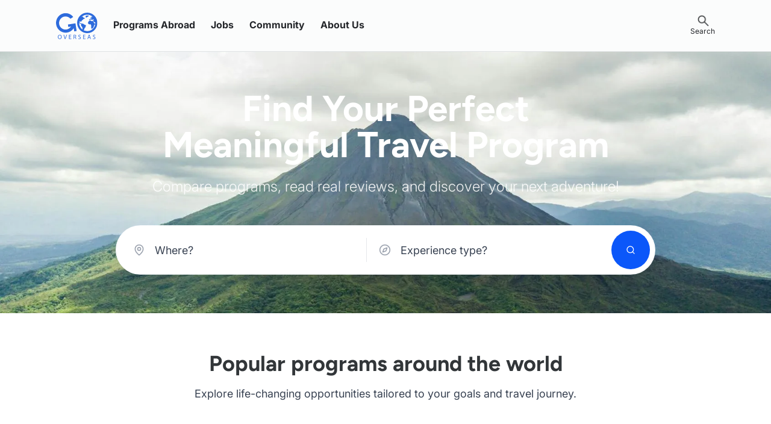

--- FILE ---
content_type: text/html; charset=UTF-8
request_url: https://www.gooverseas.com/?page=3&program_provider_filter=CIEE
body_size: 27351
content:
<!DOCTYPE html>
<html lang="en" dir="ltr" prefix="og: https://ogp.me/ns#">
  <head>
    <title>Discover Meaningful Programs Abroad | Read Reviews, Go Overseas | Page 4</title>
    <link rel="preconnect" href="https://www.google.com" />
    <link rel="preconnect" href="https://www.googletagmanager.com" />
    <link rel="preload" href="/themes/gooverseas/external/assets/Inter/Inter-VariableFont_opszwght.ttf" as="font" type="font/ttf" crossorigin>
    <link rel="preload" href="/themes/gooverseas/external/assets/Figtree/Figtree-VariableFont_wght.ttf" as="font" type="font/ttf" crossorigin>
    <link rel="preload" href="/libraries/font-awesome/fonts/fontawesome-webfont.woff2" as="font" type="font/woff2" crossorigin>
    <meta charset="utf-8" />
<style>/* @see https://github.com/aFarkas/lazysizes#broken-image-symbol */.js img.lazyload:not([src]) { visibility: hidden; }/* @see https://github.com/aFarkas/lazysizes#automatically-setting-the-sizes-attribute */.js img.lazyloaded[data-sizes=auto] { display: block; width: 100%; }</style>
<meta name="description" content="Go Overseas has 17,000+ programs abroad for you to discover. Read community reviews &amp; travel articles to prepare for your first or next adventure!" />
<meta name="robots" content="index, follow" />
<link rel="shortlink" href="https://www.gooverseas.com/" />
<link rel="canonical" href="https://www.gooverseas.com/" />
<meta name="referrer" content="origin" />
<meta property="og:site_name" content="Go Overseas" />
<meta property="og:url" content="https://www.gooverseas.com/" />
<meta property="og:description" content="Use Go Overseas to discover meaningful experiences abroad. Find program reviews, connect with our community, read articles and apply for scholarships." />
<meta property="og:updated_time" content="2025-11-26T14:28:21-0800" />
<meta property="og:street_address" content="2040 Bancroft Way, Suite 200" />
<meta property="og:locality" content="Berkeley" />
<meta property="og:region" content="CA" />
<meta property="og:postal_code" content="94704" />
<meta property="og:country_name" content="United States" />
<meta property="og:email" content="info@gooverseas.com" />
<meta property="og:locale" content="en_US" />
<meta property="fb:app_id" content="129325287127018" />
<meta name="Generator" content="Drupal 10 (https://www.drupal.org); Commerce 2" />
<meta name="MobileOptimized" content="width" />
<meta name="HandheldFriendly" content="true" />
<meta name="viewport" content="width=device-width, initial-scale=1.0" />
<link rel="icon" href="/themes/gooverseas/external/favicon.ico" type="image/vnd.microsoft.icon" />

    <style id="critical-css">*{box-sizing:border-box}html{margin:0;padding:0}a{text-decoration:none}img{height:auto;max-width:100%;-ms-interpolation-mode:bicubic}a>img{vertical-align:bottom}dl,menu,ol,ul{margin:0;list-style:none}dd,dt{margin:0}menu,ol,ul{margin:0;padding:0}p{margin:0}b,strong,em,small,code{line-height:1}sup{vertical-align:sub}sub{vertical-align:super}i{font-style:normal}hr{border:1px solid;color:#e0e3e4;margin:-1px 0}button{outline:none}figure{margin:0}h1{font-size:2em;margin:.67em 0}.h-hidden{display:none !important;visibility:hidden}.h-show{display:inherit;visibility:visible}.visually-hidden,.h-vh{border:0;clip:rect(0 0 0 0);height:1px;width:1px;margin:-1px;overflow:hidden;padding:0;position:absolute !important}.visually-hidden.focusable:active,.visually-hidden.focusable:focus,.h-vh.focusable:active,.h-vh.focusable:focus{clip:auto;height:auto;margin:0;overflow:visible;position:static;width:auto}.h-inline-block{display:inline-block !important;vertical-align:middle !important}.js-hide{display:none !important}ul.menu{margin-left:0;text-align:inherit}ul.menu .menu-item{padding:0}ul.menu .no-link{color:inherit;font-weight:700}ul.menu .no-link:hover{cursor:pointer}ul.menu--horizontal>.menu-item{display:inline-block;vertical-align:middle}ul.menu--horizontal>.menu-item>a{display:block;line-height:1;padding:6.5px 13px}ul.inline{display:flex;flex-flow:row wrap;justify-content:flex-start;align-items:baseline}ul.inline li{flex:0 1 auto;list-style-type:none;padding:6px}ul.inline li:first-child{padding-left:0}ul.inline li:last-child{padding-right:0}ul.inline.-zero-pad li{padding:0}ul.inline.-center{justify-content:center}ul.inline a.is-active{color:#24262a}@media(min-width:60em){.menu-flex{display:flex;align-items:stretch}}.menu-flex .menu-item{display:block;list-style:none;margin:0;padding:0;white-space:nowrap}.menu-click-expandable>li{border-bottom:1px solid #e0e3e4}.menu-click-expandable a,.menu-click-expandable span{display:block;cursor:pointer}.menu-click-expandable .menu-item--expanded .menu{display:none;margin:0;padding:13px;position:relative;z-index:9999}.menu-click-expandable .menu-item--expanded.is-open .menu{display:block}.menu-click-expandable .menu-item--expanded.open-by-default .menu{display:block}.menu-click-expandable .menu-item--expanded.open-by-default.is-open .menu{display:none}.menu-click-expandable .menu-item--expanded>span{background:rgba(0,0,0,0) url("/themes/gooverseas/external/images/icons-ui/icn-caret-down.svg") no-repeat right center;background-size:20px 20px}.menu-click-expandable .menu-item--expanded.open-by-default>span,.menu-click-expandable .menu-item--expanded.is-open>span{background-image:url("/themes/gooverseas/external/images/icons-ui/icn-caret-up.svg")}.menu-click-expandable .menu-item--expanded.open-by-default.is-open>span{background-image:url("/themes/gooverseas/external/images/icons-ui/icn-caret-down.svg")}@media(min-width:60em){.menu-click-expandable>li{border-color:rgba(0,0,0,0)}.menu-click-expandable .menu-item--expanded .menu{line-height:52px}.menu-click-expandable .menu-item--expanded.open-by-default .menu{display:none}.menu-click-expandable .menu-item--expanded>span{background:rgba(0,0,0,0)}.menu-click-expandable .menu-item--expanded.open-by-default>span,.menu-click-expandable .menu-item--expanded.is-open>span{background:rgba(0,0,0,0)}.menu-click-expandable .menu-item--expanded.open-by-default.is-open>span{background:rgba(0,0,0,0)}.menu-click-expandable .menu-item--expanded:hover>span,.menu-click-expandable .menu-item--expanded.is-open>span{background:rgba(0,0,0,0)}.menu-click-expandable .menu-item--expanded:hover .menu,.menu-click-expandable .menu-item--expanded.is-open .menu{position:absolute;margin:0;margin-left:-39px;max-width:80%;background-color:#fff;box-shadow:0 2px 7px rgba(145,145,145,.35);display:block}.menu-click-expandable .menu-item--expanded:hover .menu a,.menu-click-expandable .menu-item--expanded.is-open .menu a{font-weight:normal}.menu-click-expandable .menu-item--expanded:hover .menu .menu-item:hover,.menu-click-expandable .menu-item--expanded.is-open .menu .menu-item:hover{background-color:#f9f9f9}.menu-click-expandable .menu-item--expanded:hover.submenu-columns .menu,.menu-click-expandable .menu-item--expanded.is-open.submenu-columns .menu{display:flex;flex-wrap:wrap;justify-content:space-evenly;align-items:flex-start;padding:26px 0}.menu-click-expandable .menu-item--expanded:hover.submenu-columns .menu .menu-item,.menu-click-expandable .menu-item--expanded.is-open.submenu-columns .menu .menu-item{width:50%}}ul.menu--primary-menu .menu-item{padding:0 13px}ul.menu--primary-menu .menu-item a,ul.menu--primary-menu .menu-item span{color:#24262a;font-weight:bold;text-decoration:none}ul.menu--primary-menu .menu-item a.icon{background:rgba(0,0,0,0) no-repeat 13px center;background-size:32px 32px;padding-left:65px}ul.menu--primary-menu .menu-item a.icon-gap{background-image:url("/themes/gooverseas/external/images/icons-ui/silos/gap--64x64.svg")}ul.menu--primary-menu .menu-item a.icon-hs{background-image:url("/themes/gooverseas/external/images/icons-ui/silos/hs--64x64.svg")}ul.menu--primary-menu .menu-item a.icon-intern{background-image:url("/themes/gooverseas/external/images/icons-ui/silos/intern--64x64.svg")}ul.menu--primary-menu .menu-item a.icon-language{background-image:url("/themes/gooverseas/external/images/icons-ui/silos/language--64x64.svg")}ul.menu--primary-menu .menu-item a.icon-study{background-image:url("/themes/gooverseas/external/images/icons-ui/silos/study--64x64.svg")}ul.menu--primary-menu .menu-item a.icon-teach{background-image:url("/themes/gooverseas/external/images/icons-ui/silos/teach--64x64.svg")}ul.menu--primary-menu .menu-item a.icon-tefl{background-image:url("/themes/gooverseas/external/images/icons-ui/silos/tefl--64x64.svg")}ul.menu--primary-menu .menu-item a.icon-tours{background-image:url("/themes/gooverseas/external/images/icons-ui/silos/tours--64x64.svg")}ul.menu--primary-menu .menu-item a.icon-volunteer{background-image:url("/themes/gooverseas/external/images/icons-ui/silos/volunteer--64x64.svg")}ul.menu--primary-menu .menu-item .menu a,ul.menu--primary-menu .menu-item .menu span{font-weight:normal}@media(min-width:60em){.menu--main-external{display:block;flex-grow:2;padding-left:13px}ul.menu--primary-menu .menu-item a,ul.menu--primary-menu .menu-item span{transition:none;border-bottom:4px solid rgba(0,0,0,0)}ul.menu--primary-menu .menu-item a:hover,ul.menu--primary-menu .menu-item span:hover{color:#24262a;border-bottom-color:#2565da}ul.menu--primary-menu .menu-item .menu a:hover,ul.menu--primary-menu .menu-item .menu span:hover{border-color:rgba(0,0,0,0)}ul.menu--primary-menu .menu-item--expanded:hover span,ul.menu--primary-menu .menu-item--expanded.is-open span{border-bottom-color:#2565da}ul.menu--primary-menu .menu-item--expanded:hover.submenu-columns .menu,ul.menu--primary-menu .menu-item--expanded.is-open.submenu-columns .menu{display:flex;flex-wrap:wrap;justify-content:flex-start;align-items:flex-start;padding:26px 0}ul.menu--primary-menu .menu-item--expanded:hover.submenu-columns .menu .menu-item,ul.menu--primary-menu .menu-item--expanded.is-open.submenu-columns .menu .menu-item{width:50%}ul.menu--primary-menu .menu-item--new:after{background:#eb3c5f;border-radius:3px;display:initial;color:#fff;content:"New";font-size:11px;margin-left:4px;padding:3px;vertical-align:middle}}ul.menu--user-anonymous a{color:#24262a}ul.menu--user-anonymous .icon-search{background:rgba(0,0,0,0) url("/themes/gooverseas/external/images/icons-ui/icn-search.png") no-repeat 13px center;background-size:32px 32px;padding-left:65px}@media(min-width:60em){ul.menu--user-anonymous .icon-search{background-position:center 24px;background-size:20px;font-size:12px;font-weight:normal;line-height:12px;padding:46px 0 12px}}ul.menu--user-anonymous .login-btn{padding:0 20px}ul.menu--user-anonymous .login-btn a{background:#1fc1b2;border-radius:5px;color:#fff;display:inline-block;line-height:34px;padding:0 48px;text-align:center;width:100%}@media(min-width:60em){ul.menu--user-anonymous .login-btn a{width:auto}}ul.menu--account .menu-item{padding:0 6.5px}ul.menu--account .menu-item a,ul.menu--account .menu-item span{color:#24262a;font-weight:bold;text-decoration:none}ul.menu--account>.menu-item>a{padding-left:52px;background:rgba(0,0,0,0) no-repeat 13px center;background-size:22px}ul.menu--account>.menu-item>a[href^="/search"]{background-image:url("/themes/gooverseas/external/images/icons-ui/icn-search@2x.png")}ul.menu--account>.menu-item>a[href^="/dashboard/booking"]{background-image:url("/themes/gooverseas/external/images/icons-ui/icn-inbox@2x.png")}ul.menu--account>.menu-item>a[href^="/user"][href$="#edit-group-tab-wish-list"]{background-image:url("/themes/gooverseas/external/images/icons-ui/icn-saved@2x.png")}ul.menu--account>.menu-item>a[href^="/user"][href$="/edit"]{background-image:url("/themes/gooverseas/external/images/icons-ui/icn-settings@2x.png")}@media(min-width:60em){ul.menu--account>.menu-item>a{background:rgba(0,0,0,0) no-repeat center 24px;background-size:20px;font-size:12px;font-weight:normal;line-height:12px;padding:46px 0 12px}ul.menu--account>.menu-item:last-of-type{display:flex;align-items:center;padding:30px 14px}ul.menu--account>.menu-item:last-of-type .menu{top:86px;right:0}ul.menu--account>.menu-item:last-of-type .menu a{padding:0 13px}ul.menu--account>.menu-item>span{background:rgba(0,0,0,0) url("/themes/gooverseas/external/images/icons-ui/icn-caret-down.svg") no-repeat right center;background-size:12px 12px;border-left:1px solid #c3c6c7;display:inline-block;font-size:12px;line-height:24px;max-width:120px;overflow:hidden;padding:0 26px 0 13px;text-overflow:ellipsis;white-space:nowrap}ul.menu--account>.menu-item:hover>span,ul.menu--account>.menu-item.is-open>span{background:rgba(0,0,0,0) url("/themes/gooverseas/external/images/icons-ui/icn-caret-up.svg") no-repeat right center;background-size:12px 12px}}body{background-color:#fff;color:#3f434a;font-family:"Inter",-apple-system,BlinkMacSystemFont,"Segoe UI",Arial,sans-serif;font-weight:400;font-variant-ligatures:common-ligatures;font-feature-settings:"liga" 1;line-height:1.625;text-rendering:optimizeLegibility;margin:0;padding:0}#js-site-outer-wrapper{position:relative;overflow:hidden;width:100%}.content--container{max-width:63.375em;margin-left:auto;margin-right:auto}.content--container:after{content:"";display:table;clear:both}.content--container.-narrow{max-width:45em;margin-left:auto;margin-right:auto}.content--container.-narrow:after{content:"";display:table;clear:both}.content--container.-medium{max-width:54em;margin-left:auto;margin-right:auto}.content--container.-medium:after{content:"";display:table;clear:both}@media(max-width:48em){.content--container.-mobile-padding{padding:0 13px}}.layout-header{background-color:#fbfcfc;border-bottom:1px solid #e0e3e4;box-shadow:0 2px 7px rgba(145,145,145,.35);height:56px;position:relative}.layout-header__container{display:flex;flex-flow:row nowrap;align-content:flex-start;align-items:stretch;justify-content:space-between;margin-left:auto;margin-right:auto;max-width:70em;padding:0 13px}@media(min-width:60em){.layout-header{height:86px;margin-bottom:-86px}}.region-header-branding__logo{display:block;width:auto;height:56px;padding:12px 0}@media(min-width:40em){.region-header-branding__logo{width:initial}}@media(min-width:60em){.region-header-branding__logo{height:86px;padding:21px 0}}.region-header-menu{line-height:52px}@media(min-width:60em){.region-header-menu{flex-grow:1;line-height:82px}}.region-header-menu a.site-nav-open{background:rgba(0,0,0,0) url("/themes/gooverseas/external/images/icons-ui/icn-hamburger.svg") no-repeat right center;background-size:20px 20px;text-decoration:none;font-weight:700}@media(min-width:60em){.region-header-menu a.site-nav-open{display:none}}.region-header-menu a.site-nav-open span{color:#24262a;padding-right:26px}.region-header-menu .inner{position:absolute;top:56px;left:0;margin:0;z-index:10;display:none;width:100%;padding:0;background-color:#fff;text-align:left;box-shadow:0 2px 7px rgba(145,145,145,.35)}@media(min-width:60em){.region-header-menu .inner{position:relative;top:0;left:0;display:flex;align-items:stretch;background-color:rgba(0,0,0,0);box-shadow:none;padding:0}}.mobile-menu-open{overflow:hidden}.mobile-menu-open .layout-header{height:100%;width:100%;position:fixed;top:0;left:0;margin:0;z-index:10000}.mobile-menu-open .region-header-menu .inner{display:block;height:100%;overflow-y:scroll;overflow-x:hidden;position:fixed;-webkit-overflow-scrolling:touch}.mobile-menu-open .region-header-menu .inner>:last-child{padding-bottom:56px}.mobile-menu-open a.site-nav-open{background-image:url("/themes/gooverseas/external/images/icons-ui/icn-close.svg")}@media(min-width:60em){.mobile-menu-open{overflow:unset}.mobile-menu-open .layout-header{position:relative;z-index:1}.mobile-menu-open .region-header-menu{position:relative}.mobile-menu-open .region-header-menu .inner{position:absolute;top:0;left:0;margin:0;display:flex;height:auto;overflow:unset}}.layout-main{flex:1 0 auto;padding:0 13px;min-height:44vh}.layout-main--breach{margin:0 -13px}@media(min-width:60em){.layout-main{margin-top:86px}}div.video-embed-field-responsive-video:after{padding-bottom:0}lite-youtube{height:387px}lite-youtube.lyt-activated::after{padding-bottom:0 !important}.video-embed-field-responsive-video iframe{position:unset !important;width:100%;margin:0}@media(min-width:40em){.video-embed-field-responsive-video iframe{height:380px !important}}.hero__bg--default{height:312px;height:19.5rem;margin:0 -13px 91px;background-color:#f9f9f9;background-size:cover;background-position:center}@media(min-width:48em){.hero__bg--image{height:500px}}.hero__bg--image .hero__title{color:#fff;text-shadow:1px 1px 6px rgba(0,0,0,.5);font-size:1.854125rem;line-height:1;padding:0 26px}@media(min-width:48em){.hero__bg--image .hero__title{line-height:1.2414352902;font-size:3rem;margin:0}}.layoutPageFull__header{border-bottom:1px solid #e0e3e4;margin-bottom:65px}.layoutPageFull .page-hero{color:#24262a}.layoutPageFull .page-hero--default{background-color:#f9f9f9;border-bottom:20px solid #1fc1b2}.layoutPageFull .page-hero--default:after{margin-top:20px}.layoutPageFull .page-hero--default .layoutPageFull__heroWrapper{height:182px}.layoutPageFull .page-hero--with-photo{color:#fff;text-shadow:0 1px 1px #24262a}.layoutPageFull__heroWrapper{background-position:50%;background-repeat:no-repeat;background-size:cover;height:508px;text-align:center;display:flex;align-items:center;justify-content:center}@media(max-width:37.5em){.layoutPageFull__heroWrapper{height:275px}}.page__title{font-size:36.651px;font-size:2.2906875rem;line-height:1.0640910207}@media(min-width:40em){.page__title{font-size:41.887px;font-size:2.6179375rem;line-height:1.2414352902}}.navigation--responsive{position:relative;margin:26px auto 26px;max-width:63.375em;text-align:center}a.menu--responsive__title{background-color:#14857a;color:#fff;display:block;padding:6.5px 6.5px 6.5px 32px;text-align:left}@media(min-width:48em){a.menu--responsive__title{display:none}}ul.menu--responsive a{padding:0 13px;color:#24262a;font-weight:400}ul.menu--responsive a:hover{color:#82848a}ul.menu--responsive>.menu-item{display:inline-block}ul.menu--responsive .menu-item--active-trail a{background-color:#14857a;color:#fff;border-radius:5px;font-weight:700;padding-top:6.5px;padding-bottom:6.5px}ul.menu--responsive .menu-item--active-trail a:hover{color:#fbfcfc}@media(max-width:60em){.navigation--responsive{margin:0 -13px;min-height:39px;position:relative;transition:all .3s ease-out}.navigation--responsive.is-expanded ul.menu--responsive{padding:6.5px 0}.navigation--responsive.is-expanded ul.menu--responsive>.menu-item{display:block}ul.menu--responsive{background-color:#fff;width:100%}ul.menu--responsive a{color:#82848a;border-radius:0;display:block;padding:6.5px 6.5px 6.5px 32px;text-align:left}ul.menu--responsive>.menu-item{display:none}ul.menu--responsive .menu-item--active-trail a{background:none;border-left:5px solid #14857a;border-radius:0;color:#24262a;padding-left:26px}ul.menu--responsive:focus{background-image:none}ul.menu--responsive:focus>.menu-item{display:block;margin:0 0 6.5px}ul.menu--responsive:focus .menu-item--active-trail{background-color:#e0e3e4}}.ui-textblock{text-align:center;padding:2.5em}.ui-textblock__heading{color:#2565da;line-height:1.45;margin:13px 0}.ui-textblock__heading.-black{color:#24262a}.ui-textblock__body{color:#82848a}.ui-textblock__left{padding:2.5em 1.5em}
</style>
<link rel="stylesheet" media="print" href="/sites/default/files/css/css_gFgfPUSp_MS8CswgbQu8NAVEd_hc3lou0g1rJIzDEOM.css?delta=0&amp;language=en&amp;theme=external&amp;include=[base64]" data-onload-media="all" onload="this.onload=null;this.media=this.dataset.onloadMedia" />
<noscript><link rel="stylesheet" media="all" href="/sites/default/files/css/css_gFgfPUSp_MS8CswgbQu8NAVEd_hc3lou0g1rJIzDEOM.css?delta=0&amp;language=en&amp;theme=external&amp;include=[base64]" />
</noscript><link rel="stylesheet" media="print" href="/sites/default/files/css/css_mHpENlJzNvGqqcE3CwE4zZjy7riq5beLptIMz6e4AHA.css?delta=1&amp;language=en&amp;theme=external&amp;include=[base64]" data-onload-media="all" onload="this.onload=null;this.media=this.dataset.onloadMedia" />
<noscript><link rel="stylesheet" media="all" href="/sites/default/files/css/css_mHpENlJzNvGqqcE3CwE4zZjy7riq5beLptIMz6e4AHA.css?delta=1&amp;language=en&amp;theme=external&amp;include=[base64]" />
</noscript><link rel="stylesheet" media="print" href="/sites/default/files/css/css_Ir4P86q5LUbyiZXch-N4mp8nxdcnr4ih5bQ3dQk4ZOI.css?delta=2&amp;language=en&amp;theme=external&amp;include=[base64]" data-onload-media="all" onload="this.onload=null;this.media=this.dataset.onloadMedia" />
<noscript><link rel="stylesheet" media="all" href="/sites/default/files/css/css_Ir4P86q5LUbyiZXch-N4mp8nxdcnr4ih5bQ3dQk4ZOI.css?delta=2&amp;language=en&amp;theme=external&amp;include=[base64]" />
</noscript><link rel="stylesheet" media="print" href="/sites/default/files/css/css_0IF0w3sbdtNEDPuxkpKnaEAZ-Qb0jNx9s8HqmqbzgHQ.css?delta=3&amp;language=en&amp;theme=external&amp;include=[base64]" data-onload-media="all" onload="this.onload=null;this.media=this.dataset.onloadMedia" />
<noscript><link rel="stylesheet" media="all" href="/sites/default/files/css/css_0IF0w3sbdtNEDPuxkpKnaEAZ-Qb0jNx9s8HqmqbzgHQ.css?delta=3&amp;language=en&amp;theme=external&amp;include=[base64]" />
</noscript><link rel="stylesheet" media="print" href="/themes/gooverseas/external/dist/paragraph/paragraph_layout/paragraph-layout.css?t6c01u" data-onload-media="all" onload="this.onload=null;this.media=this.dataset.onloadMedia" />
<noscript><link rel="stylesheet" media="all" href="/themes/gooverseas/external/dist/paragraph/paragraph_layout/paragraph-layout.css?t6c01u" />
</noscript><link rel="stylesheet" media="print" href="/sites/default/files/css/css_BydVSLYWQRokRu4tsWhTDbsyYUYuUqzX6l1OJIfyehI.css?delta=5&amp;language=en&amp;theme=external&amp;include=[base64]" data-onload-media="all" onload="this.onload=null;this.media=this.dataset.onloadMedia" />
<noscript><link rel="stylesheet" media="all" href="/sites/default/files/css/css_BydVSLYWQRokRu4tsWhTDbsyYUYuUqzX6l1OJIfyehI.css?delta=5&amp;language=en&amp;theme=external&amp;include=[base64]" />
</noscript><link rel="stylesheet" media="print" href="/sites/default/files/css/css_4Hvupj1N2tODSMeTGjP9Mav1sJGBxi5_pHdFFQJtbeE.css?delta=6&amp;language=en&amp;theme=external&amp;include=[base64]" data-onload-media="all" onload="this.onload=null;this.media=this.dataset.onloadMedia" />
<noscript><link rel="stylesheet" media="all" href="/sites/default/files/css/css_4Hvupj1N2tODSMeTGjP9Mav1sJGBxi5_pHdFFQJtbeE.css?delta=6&amp;language=en&amp;theme=external&amp;include=[base64]" />
</noscript>
    
  </head>
  <body class="external-body path-frontpage page-node-type-page-simple">

        <a href="#main-content" class="visually-hidden focusable skip-link">Skip to main content</a>

    
      <div class="dialog-off-canvas-main-canvas" data-off-canvas-main-canvas>
    
<div id="js-site-outer-wrapper">
  <div id="js-site-inner-wrapper" class="layout-container">

    <header id="page-top" class="layout-header">
      <div class="layout-header__container">
            
  <div class="region region-header-branding">
          

<div id="block-header-site-branding" class="block block__system">
  

  
  

        <a href="/" title="Go Overseas Home" rel="home">
      <img src="/themes/gooverseas/external/logo.svg" alt="Go Overseas Logo" width="234" height="52" class="region-header-branding__logo" />
    </a>
  
  
  </div>

      </div>

            
  <div class="region region-header-menu">
      <a href="#nav" id="js-site-nav-open" class="site-nav-open"> <span>Menu</span> </a>
  <div class="inner">
  <nav role="navigation" aria-labelledby="block-goprimarymenuexternal-menu" id="block-goprimarymenuexternal" class="block block-menu navigation menu--main-external">
            
  <h2 class="visually-hidden" id="block-goprimarymenuexternal-menu">Primary Menu External</h2>
  

        

  <nav role="navigation" class="navigation">
  
  
  
        
                  <ul class="menu--primary-menu menu-click-expandable menu-flex menu">
      
                      <li class="submenu-columns open-by-default menu-item menu-item--expanded">
          <span>Programs Abroad</span>
                          
                  <ul class="menu">
      
                      <li class="menu-item">
          <a href="/study-abroad" class="icon icon-study" data-drupal-link-system-path="node/131708">Study Abroad</a>
                  </li>
                      <li class="menu-item">
          <a href="/volunteer-abroad" class="icon icon-volunteer" data-drupal-link-system-path="node/91517">Volunteer Abroad</a>
                  </li>
                      <li class="menu-item">
          <a href="/teach-abroad" class="icon icon-teach" data-drupal-link-system-path="node/91512">Teach Abroad</a>
                  </li>
                      <li class="menu-item">
          <a href="/tefl-courses" class="icon icon-tefl" data-drupal-link-system-path="node/111406">TEFL Courses</a>
                  </li>
                      <li class="menu-item">
          <a href="/internships-abroad" class="icon icon-intern" data-drupal-link-system-path="node/91532">Internships Abroad</a>
                  </li>
                      <li class="menu-item">
          <a href="/gap-year" class="icon icon-gap" data-drupal-link-system-path="node/91502">Gap Year Abroad</a>
                  </li>
                      <li class="menu-item">
          <a href="/high-school-abroad" class="icon icon-hs" data-drupal-link-system-path="node/110855">High School Abroad</a>
                  </li>
                      <li class="menu-item">
          <a href="/language-schools" class="icon icon-language" data-drupal-link-system-path="node/91529">Language Schools</a>
                  </li>
            </ul>
      
                  </li>
                      <li class="menu-item menu-item--expanded">
          <span>Jobs</span>
                          
                  <ul class="menu">
      
                      <li class="menu-item">
          <a href="/teaching-jobs-abroad" data-drupal-link-system-path="node/200628">Teach Abroad</a>
                  </li>
                      <li class="menu-item">
          <a href="/work-abroad" data-drupal-link-system-path="node/243601">Work Abroad</a>
                  </li>
                      <li class="menu-item">
          <a href="/internship-jobs-abroad" data-drupal-link-system-path="node/270530">Intern Abroad</a>
                  </li>
                      <li class="menu-item">
          <a href="/online-jobs-abroad" data-drupal-link-system-path="node/261536">Online Jobs</a>
                  </li>
            </ul>
      
                  </li>
                      <li class="menu-item menu-item--expanded">
          <span>Community</span>
                          
                  <ul class="menu">
      
                      <li class="menu-item">
          <a href="/articles" data-drupal-link-system-path="node/225505">Travel Articles</a>
                  </li>
                      <li class="menu-item">
          <a href="/leave-a-review" data-drupal-link-system-path="node/20311">Write a Review</a>
                  </li>
                      <li class="menu-item">
          <a href="/scholarships" data-drupal-link-system-path="node/88530">Scholarships</a>
                  </li>
                      <li class="menu-item">
          <a href="/gap-year/usa-fairs" data-drupal-link-system-path="node/265769">USA Gap Year Fairs</a>
                  </li>
                      <li class="menu-item">
          <a href="/community/events" data-drupal-link-system-path="node/261449">Events</a>
                  </li>
            </ul>
      
                  </li>
                      <li class="menu-item menu-item--expanded">
          <span>About Us</span>
                          
                  <ul class="menu">
      
                      <li class="menu-item">
          <a href="/about" data-drupal-link-system-path="node/225127">About Go Overseas</a>
                  </li>
                      <li class="menu-item">
          <a href="/about/what-is-go-overseas" data-drupal-link-system-path="node/244378">How It Works</a>
                  </li>
                      <li class="menu-item">
          <a href="/about/profiles" data-drupal-link-system-path="node/225132">Meet the Team</a>
                  </li>
                      <li class="menu-item">
          <a href="/contact-go-overseas" data-drupal-link-system-path="node/225128">Contact Us</a>
                  </li>
            </ul>
      
                  </li>
            </ul>
      

  
  
  </nav>

  </nav>
<nav role="navigation" aria-labelledby="block-useranonymous-menu" id="block-useranonymous" class="block block-menu navigation menu--user-anonymous">
            
  <h2 class="visually-hidden" id="block-useranonymous-menu">User Anonymous</h2>
  

        

  <nav role="navigation" class="navigation">
  
  
  
        
                  <ul class="menu--user-anonymous menu-click-expandable menu-flex menu">
      
                      <li class="menu-item">
          <a href="/search" class="icon-search" data-drupal-link-system-path="node/256031">Search</a>
                  </li>
            </ul>
      

  
  
  </nav>

  </nav>

  </div>
  </div>

      </div>
    </header>

    <main id="page-middle" class="layout-main">
      <div id="main-content" tabindex="-1"></div>

            
  <div class="region region-main-messages">
      <div class="content--container">
    <div data-drupal-messages-fallback class="hidden"></div>

  </div>
  </div>
            
  <div class="region region-content">
          
  <div  class="layout--stretch paragraph paragraph--type-layout-1-column paragraph--view-mode-primary paragraph-layout">
  <div class="field field-name-para-content-refs">  <div class="paragraph paragraph--type--content-hero-section paragraph--view-mode--primary">
    
                                              
      
<section class="relative flex items-center" id="go-hero-section">
  <picture>
        <img src="/sites/default/files/responsive-images/2025-10/Untitled.webp" alt="Hero Background" fetchpriority="high" class="object-cover object-center absolute left-0 top-0 w-full h-full"  width="1690" height="600"/>
  </picture>
  <div class="absolute inset-0 bg-black/40"></div>
  <div class="relative container mx-auto px-4 py-16">
    <div class="max-w-4xl mx-auto text-center text-white">
      <h1 class="text-4xl md:text-5xl lg:text-6xl font-bold mb-6 leading-tight text-white">
        


                    <div class="clearfix text-formatted field field--name-field-title-formatted field--type-text-long field--label-hidden field__item"><p>Find Your Perfect</p>
<p>Meaningful Travel Program</p>
</div>
                  </h1>
      <div class="text-xl md:text-2xl mb-12 opacity-90 font-light">
        


                    <div class="clearfix text-formatted field field--name-field-subtitle-formatted field--type-text-long field--label-hidden field__item"><p><span>Compare programs, read real reviews, and discover your next adventure!</span></p>
</div>
                  </div>
      <form class="go-storybook-hero-search" data-drupal-selector="go-storybook-hero-search" action="/?page=3&amp;program_provider_filter=CIEE" method="post" id="go-storybook-hero-search" accept-charset="UTF-8">
  <form class="go-storybook-hero-search max-w-2xl md:max-w-4xl lg:max-w-5xl mx-auto mb-8 px-4" data-drupal-selector="go-storybook-hero-search">
  <div class="bg-white rounded-2xl md:rounded-full shadow-2xl border border-brand-high-altitude/20 p-2 md:p-2">
    <div class="flex flex-col md:flex-row items-center md:items-center gap-3 md:gap-3">
      <div class="relative flex-1 min-w-0">
        <div class="absolute left-5 top-1/2 transform -translate-y-1/2 text-gray-400 z-10">
          <svg xmlns="http://www.w3.org/2000/svg" width="24" height="24" viewBox="0 0 24 24" fill="none"
               stroke="currentColor" stroke-width="2" stroke-linecap="round" stroke-linejoin="round"
               class="lucide lucide-map-pin h-5 w-5">
            <path
              d="M20 10c0 4.993-5.539 10.193-7.399 11.799a1 1 0 0 1-1.202 0C9.539 20.193 4 14.993 4 10a8 8 0 0 1 16 0"></path>
            <circle cx="12" cy="10" r="3"></circle>
          </svg>
        </div>
        <input class="hero-awesomplete form-text reset-go flex border-input px-3 py-2 ring-offset-background file:border-0 file:bg-transparent file:text-sm file:font-medium file:text-foreground focus-visible:outline-none disabled:cursor-not-allowed disabled:opacity-50 border-0 bg-transparent h-14 md:h-16 pl-14 pr-12 placeholder:text-gray-700 focus-visible:ring-2 focus-visible:ring-brand-santorini focus-visible:ring-offset-2 text-gray-800 text-base md:text-lg rounded-xl md:rounded-l-full md:rounded-r-none w-full" aria-label="Search destination or country" data-list="Europe,Asia,North America,South America,Africa,Oceania" data-drupal-selector="edit-location" type="text" id="edit-location" name="location" value="" size="60" maxlength="128" placeholder="Where?" />
<button class="absolute right-4 top-1/2 transform -translate-y-1/2 text-gray-400 hover:text-gray-600 focus:outline-none focus:ring-2 focus:ring-brand-santorini focus:ring-offset-2 rounded-sm z-10" aria-label="Clear location search"><svg xmlns="http://www.w3.org/2000/svg" width="24" height="24" viewBox="0 0 24 24" fill="none" stroke="currentColor" stroke-width="2" stroke-linecap="round" stroke-linejoin="round" class="lucide lucide-x h-4 w-4"><path d="M18 6 6 18"></path><path d="m6 6 12 12"></path></svg></button>

      </div>
      <div class="hidden md:block w-px h-10 bg-gray-200"></div>
      <div class="relative flex-1 min-w-0">
        <div class="absolute left-5 top-1/2 transform -translate-y-1/2 text-gray-400 z-10">
          <svg xmlns="http://www.w3.org/2000/svg" width="24" height="24" viewBox="0 0 24 24" fill="none"
               stroke="currentColor" stroke-width="2" stroke-linecap="round" stroke-linejoin="round"
               class="lucide lucide-compass h-5 w-5">
            <path
              d="m16.24 7.76-1.804 5.411a2 2 0 0 1-1.265 1.265L7.76 16.24l1.804-5.411a2 2 0 0 1 1.265-1.265z"></path>
            <circle cx="12" cy="12" r="10"></circle>
          </svg>
        </div>
        <input class="hero-awesomplete form-text reset-go flex border-input px-3 py-2 ring-offset-background file:border-0 file:bg-transparent file:text-sm file:font-medium file:text-foreground focus-visible:outline-none disabled:cursor-not-allowed disabled:opacity-50 border-0 bg-transparent h-14 md:h-16 pl-14 pr-12 placeholder:text-gray-700 focus-visible:ring-2 focus-visible:ring-brand-santorini focus-visible:ring-offset-2 text-gray-800 text-base md:text-lg rounded-xl md:rounded-none w-full" aria-label="Select program experience type" data-list="Study Abroad,Volunteer Abroad,Teach Abroad,Internships Abroad,Gap Year,TEFL Courses,High School Abroad,Language Schools" data-drupal-selector="edit-silo" type="text" id="edit-silo" name="silo" value="" size="60" maxlength="128" placeholder="Experience type?" />
<button class="absolute right-4 top-1/2 transform -translate-y-1/2 text-gray-400 hover:text-gray-600 focus:outline-none focus:ring-2 focus:ring-brand-santorini focus:ring-offset-2 rounded-sm z-10" aria-label="Clear all selections"><svg xmlns="http://www.w3.org/2000/svg" width="24" height="24" viewBox="0 0 24 24" fill="none" stroke="currentColor" stroke-width="2" stroke-linecap="round" stroke-linejoin="round" class="lucide lucide-x h-4 w-4"><path d="M18 6 6 18"></path><path d="m6 6 12 12"></path></svg></button>
      </div>
      <button aria-label="Search" data-drupal-selector="edit-submit" type="submit" id="edit-submit" name="op" value="Search" class="button js-form-submit form-submit reset-go whitespace-nowrap ring-offset-background transition-colors focus-visible:outline-none focus-visible:ring-2 focus-visible:ring-ring focus-visible:ring-offset-2 disabled:pointer-events-none disabled:opacity-50 [&amp;_svg]:pointer-events-none [&amp;_svg]:size-4 [&amp;_svg]:shrink-0 py-2 bg-brand-santorini hover:bg-brand-compass text-white rounded-full h-14 md:h-16 text-sm md:text-lg font-semibold flex-shrink-0 w-full md:w-16 flex items-center justify-center gap-2 px-6 md:p-0 focus:ring-2 focus:ring-brand-santorini focus:ring-offset-2">
  <svg xmlns="http://www.w3.org/2000/svg" width="24" height="24" viewBox="0 0 24 24" fill="none" stroke="currentColor"
       stroke-width="2" stroke-linecap="round" stroke-linejoin="round" class="lucide lucide-search h-5 w-5">
    <circle cx="11" cy="11" r="8"></circle>
    <path d="m21 21-4.3-4.3"></path>
  </svg>
  <span class="md:hidden">Search</span>
</button>

    </div>
  </div>
  <input autocomplete="off" data-drupal-selector="form-uepxnsxhhj9plgzp8bpkpxckuopubeedrhyo-kovhva" type="hidden" name="form_build_id" value="form-UePxNsxhhj9Plgzp8bpKpxckuOPUbEeDrhyo_kovHVA" />
<input data-drupal-selector="edit-go-storybook-hero-search" type="hidden" name="form_id" value="go_storybook_hero_search" />

</form>

</form>

      <div class="grid grid-cols-1 md:grid-cols-3 gap-8 max-w-3xl mx-auto text-center">
        <div class="flex flex-col" style="gap: 8px;"></div>
        <div class="flex flex-col" style="gap: 8px;"></div>
        <div class="flex flex-col" style="gap: 8px;"></div>
      </div>
    </div>
  </div>
</section>

      </div>
  <div class="paragraph paragraph--type--content-featured-programs paragraph--view-mode--primary">
          
<section class="py-16 bg-background" id="go-page-section">
  <div class="container mx-auto px-4">
          <div class="text-center mb-12">
        <h2 class="text-3xl md:text-4xl font-bold mb-4 ">


                    <div class="clearfix text-formatted field field--name-field-title-formatted field--type-text-long field--label-hidden field__item"><p><span>Popular programs around the world</span></p>
</div>
            </h2>
        <div class="text-lg max-w-2xl mx-auto text-gray-700">


                    <div class="clearfix text-formatted field field--name-field-subtitle-formatted field--type-text-long field--label-hidden field__item"><p><span>Explore life-changing opportunities tailored to your goals and travel journey.</span></p>
</div>
            </div>
      </div>
        <div dir="ltr" data-orientation="horizontal" class="w-full">
                
          
                                                                      
          
                    <div class="flex justify-center mb-8">
            <div role="tablist" aria-orientation="horizontal" class="items-center text-muted-foreground flex flex-wrap justify-center gap-1 w-full h-auto min-h-14 bg-brand-high-altitude/50 rounded-2xl md:rounded-full p-2 max-w-[943px]" data-orientation="horizontal">
                              <button type="button" role="tab" aria-selected="true" aria-controls="radix-:r1s:-content-all-programs"
                        data-state="active" id="radix-:r1s:-trigger-all-programs"
                        class="ring-offset-background focus-visible:outline-none focus-visible:ring-2 focus-visible:ring-ring focus-visible:ring-offset-2 disabled:pointer-events-none disabled:opacity-50 data-[state=active]:shadow-sm text-sm data-[state=active]:bg-brand-santorini data-[state=active]:text-white rounded-full transition-all font-medium whitespace-nowrap flex items-center py-2 px-3 min-w-[80px] justify-center"
                        tabindex="0" data-orientation="horizontal" data-radix-collection-item="">
                  All Programs
                </button>
                              <button type="button" role="tab" aria-selected="false" aria-controls="radix-:r1s:-content-study"
                        data-state="inactive" id="radix-:r1s:-trigger-study"
                        class="ring-offset-background focus-visible:outline-none focus-visible:ring-2 focus-visible:ring-ring focus-visible:ring-offset-2 disabled:pointer-events-none disabled:opacity-50 data-[state=active]:shadow-sm text-sm data-[state=active]:bg-brand-santorini data-[state=active]:text-white rounded-full transition-all font-medium whitespace-nowrap flex items-center py-2 px-3 min-w-[80px] justify-center"
                        tabindex="-1" data-orientation="horizontal" data-radix-collection-item="">
                  Study
                </button>
                              <button type="button" role="tab" aria-selected="false" aria-controls="radix-:r1s:-content-volunteer"
                        data-state="inactive" id="radix-:r1s:-trigger-volunteer"
                        class="ring-offset-background focus-visible:outline-none focus-visible:ring-2 focus-visible:ring-ring focus-visible:ring-offset-2 disabled:pointer-events-none disabled:opacity-50 data-[state=active]:shadow-sm text-sm data-[state=active]:bg-brand-santorini data-[state=active]:text-white rounded-full transition-all font-medium whitespace-nowrap flex items-center py-2 px-3 min-w-[80px] justify-center"
                        tabindex="-1" data-orientation="horizontal" data-radix-collection-item="">
                  Volunteer
                </button>
                              <button type="button" role="tab" aria-selected="false" aria-controls="radix-:r1s:-content-teach"
                        data-state="inactive" id="radix-:r1s:-trigger-teach"
                        class="ring-offset-background focus-visible:outline-none focus-visible:ring-2 focus-visible:ring-ring focus-visible:ring-offset-2 disabled:pointer-events-none disabled:opacity-50 data-[state=active]:shadow-sm text-sm data-[state=active]:bg-brand-santorini data-[state=active]:text-white rounded-full transition-all font-medium whitespace-nowrap flex items-center py-2 px-3 min-w-[80px] justify-center"
                        tabindex="-1" data-orientation="horizontal" data-radix-collection-item="">
                  Teach
                </button>
                              <button type="button" role="tab" aria-selected="false" aria-controls="radix-:r1s:-content-intern"
                        data-state="inactive" id="radix-:r1s:-trigger-intern"
                        class="ring-offset-background focus-visible:outline-none focus-visible:ring-2 focus-visible:ring-ring focus-visible:ring-offset-2 disabled:pointer-events-none disabled:opacity-50 data-[state=active]:shadow-sm text-sm data-[state=active]:bg-brand-santorini data-[state=active]:text-white rounded-full transition-all font-medium whitespace-nowrap flex items-center py-2 px-3 min-w-[80px] justify-center"
                        tabindex="-1" data-orientation="horizontal" data-radix-collection-item="">
                  Intern
                </button>
                              <button type="button" role="tab" aria-selected="false" aria-controls="radix-:r1s:-content-gap-year"
                        data-state="inactive" id="radix-:r1s:-trigger-gap-year"
                        class="ring-offset-background focus-visible:outline-none focus-visible:ring-2 focus-visible:ring-ring focus-visible:ring-offset-2 disabled:pointer-events-none disabled:opacity-50 data-[state=active]:shadow-sm text-sm data-[state=active]:bg-brand-santorini data-[state=active]:text-white rounded-full transition-all font-medium whitespace-nowrap flex items-center py-2 px-3 min-w-[80px] justify-center"
                        tabindex="-1" data-orientation="horizontal" data-radix-collection-item="">
                  Gap Year
                </button>
                              <button type="button" role="tab" aria-selected="false" aria-controls="radix-:r1s:-content-tefl"
                        data-state="inactive" id="radix-:r1s:-trigger-tefl"
                        class="ring-offset-background focus-visible:outline-none focus-visible:ring-2 focus-visible:ring-ring focus-visible:ring-offset-2 disabled:pointer-events-none disabled:opacity-50 data-[state=active]:shadow-sm text-sm data-[state=active]:bg-brand-santorini data-[state=active]:text-white rounded-full transition-all font-medium whitespace-nowrap flex items-center py-2 px-3 min-w-[80px] justify-center"
                        tabindex="-1" data-orientation="horizontal" data-radix-collection-item="">
                  TEFL
                </button>
                              <button type="button" role="tab" aria-selected="false" aria-controls="radix-:r1s:-content-high-school"
                        data-state="inactive" id="radix-:r1s:-trigger-high-school"
                        class="ring-offset-background focus-visible:outline-none focus-visible:ring-2 focus-visible:ring-ring focus-visible:ring-offset-2 disabled:pointer-events-none disabled:opacity-50 data-[state=active]:shadow-sm text-sm data-[state=active]:bg-brand-santorini data-[state=active]:text-white rounded-full transition-all font-medium whitespace-nowrap flex items-center py-2 px-3 min-w-[80px] justify-center"
                        tabindex="-1" data-orientation="horizontal" data-radix-collection-item="">
                  High School
                </button>
                              <button type="button" role="tab" aria-selected="false" aria-controls="radix-:r1s:-content-language-schools"
                        data-state="inactive" id="radix-:r1s:-trigger-language-schools"
                        class="ring-offset-background focus-visible:outline-none focus-visible:ring-2 focus-visible:ring-ring focus-visible:ring-offset-2 disabled:pointer-events-none disabled:opacity-50 data-[state=active]:shadow-sm text-sm data-[state=active]:bg-brand-santorini data-[state=active]:text-white rounded-full transition-all font-medium whitespace-nowrap flex items-center py-2 px-3 min-w-[80px] justify-center"
                        tabindex="-1" data-orientation="horizontal" data-radix-collection-item="">
                  Language Schools
                </button>
                          </div>
          </div>

                                <div data-state="active" data-orientation="horizontal" role="tabpanel"
                 aria-labelledby="radix-:r1s:-trigger-all-programs" id="radix-:r1s:-content-all-programs"
                 class="mt-2 ring-offset-background focus-visible:outline-none focus-visible:ring-2 focus-visible:ring-ring focus-visible:ring-offset-2 space-y-8" >
              
  <div class="grid grid-cols-1 md:grid-cols-2 lg:grid-cols-3 gap-6 items-stretch">
                
<article class="node node--type-program node--view-mode-teaser-redesign">
  <div class="rounded-2xl border-[0.625px] bg-card text-card-foreground shadow-[0_1px_2px_0_rgba(0,0,0,0.05)] group hover:shadow-2xl hover:scale-[1.02] transition-all duration-300 overflow-hidden border-brand-high-altitude/50 h-full flex flex-col">
  <div class="relative overflow-hidden">
    <div class="w-full h-48 bg-gradient-to-br from-brand-tropical-trek/20 to-brand-santorini/20 [&_img]:absolute [&_img]:top-0 [&_img]:left-0 [&_img]:object-cover [&_img]:object-center [&_img]:w-full [&_img]:h-full">
       


                    <div class="field field--name-field-media-image-collection-ref field--type-entity-reference field--label-hidden field__item">  <img loading="lazy" src="/sites/default/files/styles/640x425_scale_crop/public/image-collections/2017-08-31/1080-1080.jpg.webp?itok=b-7cv9Ly" width="640" height="425" alt="An International TEFL Academy graduate teaching abroad in Europe" title="International TEFL Academy TEFL Course and Job Guidance" class="image-style-_40x425-scale-crop" />


</div>
                 </div>
    <div class="inline-flex items-center rounded-full border focus:outline-none focus:ring-2 focus:ring-ring focus:ring-offset-2 hover:scale-105 hover:opacity-90 transition-all duration-200 border-transparent px-2.5 py-0.5 text-xs absolute top-3 left-3 bg-brand-majorelle-blue text-white font-semibold">
      TEFL
    </div>
    <img src="https://www.gooverseas.com/sites/default/files/styles/78x78_cropped/public/2025-01/General%20Winner%20256.png.webp?itok=6-q3-USR" title="GOCCA 2024" alt="GOCCA 2024" class="absolute top-3 right-3 h-16 w-auto drop-shadow-md" loading="lazy">
  </div>
  <div class="flex flex-col space-y-1.5 p-6 pb-3">
    <h3 class="font-semibold tracking-tight text-lg group-hover:text-brand-santorini transition-colors line-clamp-2">
       <span class="field field--name-title field--type-string field--label-hidden">Get TEFL Certified &amp; Teach English Abroad with International TEFL Academy</span>
     </h3>
    <div class="text-sm font-medium text-brand-compass mb-2">
       


                    <div class="field field--name-field-provider-org-ref field--type-entity-reference field--label-hidden field__item">International TEFL Academy</div>
                 </div>
    <div class="flex items-center justify-between text-sm text-gray-600">
      <div class="flex items-center gap-1 min-w-0">
                  <svg xmlns="http://www.w3.org/2000/svg" width="24" height="24" viewBox="0 0 24 24" fill="none" stroke="currentColor" stroke-width="2" stroke-linecap="round" stroke-linejoin="round" class="lucide lucide-map-pin h-4 w-4"><path d="M20 10c0 4.993-5.539 10.193-7.399 11.799a1 1 0 0 1-1.202 0C9.539 20.193 4 14.993 4 10a8 8 0 0 1 16 0"></path><circle cx="12" cy="10" r="3"></circle></svg>
          <span class="truncate">Online</span>
              </div>
      <div class="flex items-center gap-1 shrink-0">
              </div>
    </div>
    <div class="flex items-center gap-2">
      <div class="flex items-center gap-1">
        <svg xmlns="http://www.w3.org/2000/svg" width="24" height="24" viewBox="0 0 24 24" fill="none" stroke="currentColor" stroke-width="2" stroke-linecap="round" stroke-linejoin="round" class="lucide lucide-star h-4 w-4 fill-yellow-400 text-yellow-400"><path d="M11.525 2.295a.53.53 0 0 1 .95 0l2.31 4.679a2.123 2.123 0 0 0 1.595 1.16l5.166.756a.53.53 0 0 1 .294.904l-3.736 3.638a2.123 2.123 0 0 0-.611 1.878l.882 5.14a.53.53 0 0 1-.771.56l-4.618-2.428a2.122 2.122 0 0 0-1.973 0L6.396 21.01a.53.53 0 0 1-.77-.56l.881-5.139a2.122 2.122 0 0 0-.611-1.879L2.16 9.795a.53.53 0 0 1 .294-.906l5.165-.755a2.122 2.122 0 0 0 1.597-1.16z"></path></svg>
        <span class="text-sm font-medium">4.76</span>
      </div>
      <span class="text-sm text-gray-600">(177 reviews)</span>
    </div>
  </div>
  <div class="p-6 pt-0 flex-1 flex flex-col">
    <div class="text-sm text-gray-700 mb-4 flex-1">
       


                    <div class="clearfix text-formatted field field--name-field-description field--type-text-with-summary field--label-hidden field__item">  <p>Interested in getting paid to travel the world? With International TEFL Academy’s Online TEFL...</p>


</div>
                 </div>
    <div class="space-y-3 mt-auto">
      <a class="redesign-link inline-flex items-center justify-center gap-2 whitespace-nowrap text-base font-medium ring-offset-background transition-colors focus-visible:outline-none focus-visible:ring-2 focus-visible:ring-ring focus-visible:ring-offset-2 disabled:pointer-events-none disabled:opacity-50 [&amp;_svg]:pointer-events-none [&amp;_svg]:size-4 [&amp;_svg]:shrink-0 text-primary-foreground h-10 px-4 py-2 w-full group/btn bg-brand-santorini hover:bg-brand-compass rounded-full" href="/teach-abroad/online/international-tefl-academy/29139">View Program</a>
    </div>
  </div>
</div>
</article>

              
<article class="node node--type-program node--view-mode-teaser-redesign">
  <div class="rounded-2xl border-[0.625px] bg-card text-card-foreground shadow-[0_1px_2px_0_rgba(0,0,0,0.05)] group hover:shadow-2xl hover:scale-[1.02] transition-all duration-300 overflow-hidden border-brand-high-altitude/50 h-full flex flex-col">
  <div class="relative overflow-hidden">
    <div class="w-full h-48 bg-gradient-to-br from-brand-tropical-trek/20 to-brand-santorini/20 [&_img]:absolute [&_img]:top-0 [&_img]:left-0 [&_img]:object-cover [&_img]:object-center [&_img]:w-full [&_img]:h-full">
       


                    <div class="field field--name-field-media-image-collection-ref field--type-entity-reference field--label-hidden field__item">  <img loading="lazy" src="/sites/default/files/styles/640x425_scale_crop/public/image-collections/2025-06-24/LS_OUT_PAR23_03.jpg.webp?itok=df6ovam1" width="640" height="425" alt="EF students studying on the school rooftop" title="EF International Language Courses Abroad in France" class="image-style-_40x425-scale-crop" />


</div>
                 </div>
    <div class="inline-flex items-center rounded-full border focus:outline-none focus:ring-2 focus:ring-ring focus:ring-offset-2 hover:scale-105 hover:opacity-90 transition-all duration-200 border-transparent px-2.5 py-0.5 text-xs absolute top-3 left-3 bg-brand-majorelle-blue text-white font-semibold">
      Language Schools
    </div>
    <img src="https://www.gooverseas.com/sites/default/files/styles/78x78_cropped/public/2023-02/256px-GO-Winner2022.png.webp?itok=wr6oEVpk" title="GOCCA 2022" alt="GOCCA 2022" class="absolute top-3 right-3 h-16 w-auto drop-shadow-md" loading="lazy">
  </div>
  <div class="flex flex-col space-y-1.5 p-6 pb-3">
    <h3 class="font-semibold tracking-tight text-lg group-hover:text-brand-santorini transition-colors line-clamp-2">
       <span class="field field--name-title field--type-string field--label-hidden">Learn French in Paris with EF</span>
     </h3>
    <div class="text-sm font-medium text-brand-compass mb-2">
       


                    <div class="field field--name-field-provider-org-ref field--type-entity-reference field--label-hidden field__item">EF</div>
                 </div>
    <div class="flex items-center justify-between text-sm text-gray-600">
      <div class="flex items-center gap-1 min-w-0">
                  <svg xmlns="http://www.w3.org/2000/svg" width="24" height="24" viewBox="0 0 24 24" fill="none" stroke="currentColor" stroke-width="2" stroke-linecap="round" stroke-linejoin="round" class="lucide lucide-map-pin h-4 w-4"><path d="M20 10c0 4.993-5.539 10.193-7.399 11.799a1 1 0 0 1-1.202 0C9.539 20.193 4 14.993 4 10a8 8 0 0 1 16 0"></path><circle cx="12" cy="10" r="3"></circle></svg>
          <span class="truncate">Paris, France</span>
              </div>
      <div class="flex items-center gap-1 shrink-0">
              </div>
    </div>
    <div class="flex items-center gap-2">
      <div class="flex items-center gap-1">
        <svg xmlns="http://www.w3.org/2000/svg" width="24" height="24" viewBox="0 0 24 24" fill="none" stroke="currentColor" stroke-width="2" stroke-linecap="round" stroke-linejoin="round" class="lucide lucide-star h-4 w-4 fill-yellow-400 text-yellow-400"><path d="M11.525 2.295a.53.53 0 0 1 .95 0l2.31 4.679a2.123 2.123 0 0 0 1.595 1.16l5.166.756a.53.53 0 0 1 .294.904l-3.736 3.638a2.123 2.123 0 0 0-.611 1.878l.882 5.14a.53.53 0 0 1-.771.56l-4.618-2.428a2.122 2.122 0 0 0-1.973 0L6.396 21.01a.53.53 0 0 1-.77-.56l.881-5.139a2.122 2.122 0 0 0-.611-1.879L2.16 9.795a.53.53 0 0 1 .294-.906l5.165-.755a2.122 2.122 0 0 0 1.597-1.16z"></path></svg>
        <span class="text-sm font-medium">4.71</span>
      </div>
      <span class="text-sm text-gray-600">(42 reviews)</span>
    </div>
  </div>
  <div class="p-6 pt-0 flex-1 flex flex-col">
    <div class="text-sm text-gray-700 mb-4 flex-1">
       


                    <div class="clearfix text-formatted field field--name-field-description field--type-text-with-summary field--label-hidden field__item">  <p>Learn French in Paris with EF Language Abroad and live like a local in the City of Light. Our...</p>


</div>
                 </div>
    <div class="space-y-3 mt-auto">
      <a class="redesign-link inline-flex items-center justify-center gap-2 whitespace-nowrap text-base font-medium ring-offset-background transition-colors focus-visible:outline-none focus-visible:ring-2 focus-visible:ring-ring focus-visible:ring-offset-2 disabled:pointer-events-none disabled:opacity-50 [&amp;_svg]:pointer-events-none [&amp;_svg]:size-4 [&amp;_svg]:shrink-0 text-primary-foreground h-10 px-4 py-2 w-full group/btn bg-brand-santorini hover:bg-brand-compass rounded-full" href="/language-schools/france/program/67521">View Program</a>
    </div>
  </div>
</div>
</article>

              
<article class="node node--type-program node--view-mode-teaser-redesign">
  <div class="rounded-2xl border-[0.625px] bg-card text-card-foreground shadow-[0_1px_2px_0_rgba(0,0,0,0.05)] group hover:shadow-2xl hover:scale-[1.02] transition-all duration-300 overflow-hidden border-brand-high-altitude/50 h-full flex flex-col">
  <div class="relative overflow-hidden">
    <div class="w-full h-48 bg-gradient-to-br from-brand-tropical-trek/20 to-brand-santorini/20 [&_img]:absolute [&_img]:top-0 [&_img]:left-0 [&_img]:object-cover [&_img]:object-center [&_img]:w-full [&_img]:h-full">
       


                    <div class="field field--name-field-media-image-collection-ref field--type-entity-reference field--label-hidden field__item">  <img loading="lazy" src="/sites/default/files/styles/640x425_scale_crop/public/image-collections/2024-10-43/italyoliveoiltasting.jpg.webp?itok=jkBa1e75" width="640" height="425" alt="Students enjoy an olive oil tasting in Italy" class="image-style-_40x425-scale-crop" />


</div>
                 </div>
    <div class="inline-flex items-center rounded-full border focus:outline-none focus:ring-2 focus:ring-ring focus:ring-offset-2 hover:scale-105 hover:opacity-90 transition-all duration-200 border-transparent px-2.5 py-0.5 text-xs absolute top-3 left-3 bg-brand-majorelle-blue text-white font-semibold">
      Study
    </div>
    <img src="https://www.gooverseas.com/sites/default/files/styles/78x78_cropped/public/2025-01/General%20Winner%20256.png.webp?itok=6-q3-USR" title="GOCCA 2024" alt="GOCCA 2024" class="absolute top-3 right-3 h-16 w-auto drop-shadow-md" loading="lazy">
  </div>
  <div class="flex flex-col space-y-1.5 p-6 pb-3">
    <h3 class="font-semibold tracking-tight text-lg group-hover:text-brand-santorini transition-colors line-clamp-2">
       <span class="field field--name-title field--type-string field--label-hidden">AIFS Abroad: Study Abroad in Italy</span>
     </h3>
    <div class="text-sm font-medium text-brand-compass mb-2">
       


                    <div class="field field--name-field-provider-org-ref field--type-entity-reference field--label-hidden field__item">AIFS Abroad</div>
                 </div>
    <div class="flex items-center justify-between text-sm text-gray-600">
      <div class="flex items-center gap-1 min-w-0">
                  <svg xmlns="http://www.w3.org/2000/svg" width="24" height="24" viewBox="0 0 24 24" fill="none" stroke="currentColor" stroke-width="2" stroke-linecap="round" stroke-linejoin="round" class="lucide lucide-map-pin h-4 w-4"><path d="M20 10c0 4.993-5.539 10.193-7.399 11.799a1 1 0 0 1-1.202 0C9.539 20.193 4 14.993 4 10a8 8 0 0 1 16 0"></path><circle cx="12" cy="10" r="3"></circle></svg>
          <span class="truncate">Italy</span>
              </div>
      <div class="flex items-center gap-1 shrink-0">
              </div>
    </div>
    <div class="flex items-center gap-2">
      <div class="flex items-center gap-1">
        <svg xmlns="http://www.w3.org/2000/svg" width="24" height="24" viewBox="0 0 24 24" fill="none" stroke="currentColor" stroke-width="2" stroke-linecap="round" stroke-linejoin="round" class="lucide lucide-star h-4 w-4 fill-yellow-400 text-yellow-400"><path d="M11.525 2.295a.53.53 0 0 1 .95 0l2.31 4.679a2.123 2.123 0 0 0 1.595 1.16l5.166.756a.53.53 0 0 1 .294.904l-3.736 3.638a2.123 2.123 0 0 0-.611 1.878l.882 5.14a.53.53 0 0 1-.771.56l-4.618-2.428a2.122 2.122 0 0 0-1.973 0L6.396 21.01a.53.53 0 0 1-.77-.56l.881-5.139a2.122 2.122 0 0 0-.611-1.879L2.16 9.795a.53.53 0 0 1 .294-.906l5.165-.755a2.122 2.122 0 0 0 1.597-1.16z"></path></svg>
        <span class="text-sm font-medium">4.92</span>
      </div>
      <span class="text-sm text-gray-600">(119 reviews)</span>
    </div>
  </div>
  <div class="p-6 pt-0 flex-1 flex flex-col">
    <div class="text-sm text-gray-700 mb-4 flex-1">
       


                    <div class="clearfix text-formatted field field--name-field-description field--type-text-with-summary field--label-hidden field__item">  <p>Study abroad in Italy with AIFS Abroad and combine your academic goals with cultural immersion...</p>


</div>
                 </div>
    <div class="space-y-3 mt-auto">
      <a class="redesign-link inline-flex items-center justify-center gap-2 whitespace-nowrap text-base font-medium ring-offset-background transition-colors focus-visible:outline-none focus-visible:ring-2 focus-visible:ring-ring focus-visible:ring-offset-2 disabled:pointer-events-none disabled:opacity-50 [&amp;_svg]:pointer-events-none [&amp;_svg]:size-4 [&amp;_svg]:shrink-0 text-primary-foreground h-10 px-4 py-2 w-full group/btn bg-brand-santorini hover:bg-brand-compass rounded-full" href="/study-abroad/italy/program/411977">View Program</a>
    </div>
  </div>
</div>
</article>

              
<article class="node node--type-program node--view-mode-teaser-redesign">
  <div class="rounded-2xl border-[0.625px] bg-card text-card-foreground shadow-[0_1px_2px_0_rgba(0,0,0,0.05)] group hover:shadow-2xl hover:scale-[1.02] transition-all duration-300 overflow-hidden border-brand-high-altitude/50 h-full flex flex-col">
  <div class="relative overflow-hidden">
    <div class="w-full h-48 bg-gradient-to-br from-brand-tropical-trek/20 to-brand-santorini/20 [&_img]:absolute [&_img]:top-0 [&_img]:left-0 [&_img]:object-cover [&_img]:object-center [&_img]:w-full [&_img]:h-full">
       


                    <div class="field field--name-field-media-image-collection-ref field--type-entity-reference field--label-hidden field__item">  <img loading="lazy" src="/sites/default/files/styles/640x425_scale_crop/public/image-collections/2019-06-25/96f994e2-a7fe-4d7c-bd36-2cc147e8e9c0.jpeg.webp?itok=J1tJhiIz" width="640" height="425" alt="Travel for teens in Switzerland" title="Travel for Teens: Travel Programs for Older Teens" class="image-style-_40x425-scale-crop" />


</div>
                 </div>
    <div class="inline-flex items-center rounded-full border focus:outline-none focus:ring-2 focus:ring-ring focus:ring-offset-2 hover:scale-105 hover:opacity-90 transition-all duration-200 border-transparent px-2.5 py-0.5 text-xs absolute top-3 left-3 bg-brand-majorelle-blue text-white font-semibold">
      High School
    </div>
    <img src="https://www.gooverseas.com/sites/default/files/styles/78x78_cropped/public/2025-01/General%20Winner%20256.png.webp?itok=6-q3-USR" title="GOCCA 2024" alt="GOCCA 2024" class="absolute top-3 right-3 h-16 w-auto drop-shadow-md" loading="lazy">
  </div>
  <div class="flex flex-col space-y-1.5 p-6 pb-3">
    <h3 class="font-semibold tracking-tight text-lg group-hover:text-brand-santorini transition-colors line-clamp-2">
       <span class="field field--name-title field--type-string field--label-hidden">Travel For Teens: Travel Programs for Older Teens</span>
     </h3>
    <div class="text-sm font-medium text-brand-compass mb-2">
       


                    <div class="field field--name-field-provider-org-ref field--type-entity-reference field--label-hidden field__item">Travel For Teens</div>
                 </div>
    <div class="flex items-center justify-between text-sm text-gray-600">
      <div class="flex items-center gap-1 min-w-0">
                  <svg xmlns="http://www.w3.org/2000/svg" width="24" height="24" viewBox="0 0 24 24" fill="none" stroke="currentColor" stroke-width="2" stroke-linecap="round" stroke-linejoin="round" class="lucide lucide-map-pin h-4 w-4"><path d="M20 10c0 4.993-5.539 10.193-7.399 11.799a1 1 0 0 1-1.202 0C9.539 20.193 4 14.993 4 10a8 8 0 0 1 16 0"></path><circle cx="12" cy="10" r="3"></circle></svg>
          <span class="truncate">Multiple Countries</span>
              </div>
      <div class="flex items-center gap-1 shrink-0">
              </div>
    </div>
    <div class="flex items-center gap-2">
      <div class="flex items-center gap-1">
        <svg xmlns="http://www.w3.org/2000/svg" width="24" height="24" viewBox="0 0 24 24" fill="none" stroke="currentColor" stroke-width="2" stroke-linecap="round" stroke-linejoin="round" class="lucide lucide-star h-4 w-4 fill-yellow-400 text-yellow-400"><path d="M11.525 2.295a.53.53 0 0 1 .95 0l2.31 4.679a2.123 2.123 0 0 0 1.595 1.16l5.166.756a.53.53 0 0 1 .294.904l-3.736 3.638a2.123 2.123 0 0 0-.611 1.878l.882 5.14a.53.53 0 0 1-.771.56l-4.618-2.428a2.122 2.122 0 0 0-1.973 0L6.396 21.01a.53.53 0 0 1-.77-.56l.881-5.139a2.122 2.122 0 0 0-.611-1.879L2.16 9.795a.53.53 0 0 1 .294-.906l5.165-.755a2.122 2.122 0 0 0 1.597-1.16z"></path></svg>
        <span class="text-sm font-medium">4.95</span>
      </div>
      <span class="text-sm text-gray-600">(58 reviews)</span>
    </div>
  </div>
  <div class="p-6 pt-0 flex-1 flex flex-col">
    <div class="text-sm text-gray-700 mb-4 flex-1">
       


                    <div class="clearfix text-formatted field field--name-field-description field--type-text-with-summary field--label-hidden field__item">  <p>We know that older teens are more independent and we have designed several trips to reflect...</p>


</div>
                 </div>
    <div class="space-y-3 mt-auto">
      <a class="redesign-link inline-flex items-center justify-center gap-2 whitespace-nowrap text-base font-medium ring-offset-background transition-colors focus-visible:outline-none focus-visible:ring-2 focus-visible:ring-ring focus-visible:ring-offset-2 disabled:pointer-events-none disabled:opacity-50 [&amp;_svg]:pointer-events-none [&amp;_svg]:size-4 [&amp;_svg]:shrink-0 text-primary-foreground h-10 px-4 py-2 w-full group/btn bg-brand-santorini hover:bg-brand-compass rounded-full" href="/high-school-abroad/multiple-countries/travel-teens/60043">View Program</a>
    </div>
  </div>
</div>
</article>

              
<article class="node node--type-program node--view-mode-teaser-redesign">
  <div class="rounded-2xl border-[0.625px] bg-card text-card-foreground shadow-[0_1px_2px_0_rgba(0,0,0,0.05)] group hover:shadow-2xl hover:scale-[1.02] transition-all duration-300 overflow-hidden border-brand-high-altitude/50 h-full flex flex-col">
  <div class="relative overflow-hidden">
    <div class="w-full h-48 bg-gradient-to-br from-brand-tropical-trek/20 to-brand-santorini/20 [&_img]:absolute [&_img]:top-0 [&_img]:left-0 [&_img]:object-cover [&_img]:object-center [&_img]:w-full [&_img]:h-full">
       


                    <div class="field field--name-field-media-image-collection-ref field--type-entity-reference field--label-hidden field__item">  <img loading="lazy" src="/sites/default/files/styles/640x425_scale_crop/public/image-collections/2024-12-01/interns-from-the-intern-group-enjoying-dinner-in-london1731400057.jpg.webp?itok=5ipqlSv3" width="640" height="425" alt="Interns from The Intern Group on program in London, UK." title="Intern in London with The Intern Group" class="image-style-_40x425-scale-crop" />


</div>
                 </div>
    <div class="inline-flex items-center rounded-full border focus:outline-none focus:ring-2 focus:ring-ring focus:ring-offset-2 hover:scale-105 hover:opacity-90 transition-all duration-200 border-transparent px-2.5 py-0.5 text-xs absolute top-3 left-3 bg-brand-majorelle-blue text-white font-semibold">
      Intern
    </div>
    <img src="https://www.gooverseas.com/sites/default/files/styles/78x78_cropped/public/2025-01/General%20Winner%20256.png.webp?itok=6-q3-USR" title="GOCCA 2024" alt="GOCCA 2024" class="absolute top-3 right-3 h-16 w-auto drop-shadow-md" loading="lazy">
  </div>
  <div class="flex flex-col space-y-1.5 p-6 pb-3">
    <h3 class="font-semibold tracking-tight text-lg group-hover:text-brand-santorini transition-colors line-clamp-2">
       <span class="field field--name-title field--type-string field--label-hidden">Internships in London with The Intern Group</span>
     </h3>
    <div class="text-sm font-medium text-brand-compass mb-2">
       


                    <div class="field field--name-field-provider-org-ref field--type-entity-reference field--label-hidden field__item">The Intern Group</div>
                 </div>
    <div class="flex items-center justify-between text-sm text-gray-600">
      <div class="flex items-center gap-1 min-w-0">
                  <svg xmlns="http://www.w3.org/2000/svg" width="24" height="24" viewBox="0 0 24 24" fill="none" stroke="currentColor" stroke-width="2" stroke-linecap="round" stroke-linejoin="round" class="lucide lucide-map-pin h-4 w-4"><path d="M20 10c0 4.993-5.539 10.193-7.399 11.799a1 1 0 0 1-1.202 0C9.539 20.193 4 14.993 4 10a8 8 0 0 1 16 0"></path><circle cx="12" cy="10" r="3"></circle></svg>
          <span class="truncate">London, England</span>
              </div>
      <div class="flex items-center gap-1 shrink-0">
                  <svg xmlns="http://www.w3.org/2000/svg" width="24" height="24" viewBox="0 0 24 24" fill="none" stroke="currentColor" stroke-width="2" stroke-linecap="round" stroke-linejoin="round" class="lucide lucide-clock h-4 w-4"><circle cx="12" cy="12" r="10"></circle><polyline points="12 6 12 12 16 14"></polyline></svg>
          1-3 Months
              </div>
    </div>
    <div class="flex items-center gap-2">
      <div class="flex items-center gap-1">
        <svg xmlns="http://www.w3.org/2000/svg" width="24" height="24" viewBox="0 0 24 24" fill="none" stroke="currentColor" stroke-width="2" stroke-linecap="round" stroke-linejoin="round" class="lucide lucide-star h-4 w-4 fill-yellow-400 text-yellow-400"><path d="M11.525 2.295a.53.53 0 0 1 .95 0l2.31 4.679a2.123 2.123 0 0 0 1.595 1.16l5.166.756a.53.53 0 0 1 .294.904l-3.736 3.638a2.123 2.123 0 0 0-.611 1.878l.882 5.14a.53.53 0 0 1-.771.56l-4.618-2.428a2.122 2.122 0 0 0-1.973 0L6.396 21.01a.53.53 0 0 1-.77-.56l.881-5.139a2.122 2.122 0 0 0-.611-1.879L2.16 9.795a.53.53 0 0 1 .294-.906l5.165-.755a2.122 2.122 0 0 0 1.597-1.16z"></path></svg>
        <span class="text-sm font-medium">4.74</span>
      </div>
      <span class="text-sm text-gray-600">(97 reviews)</span>
    </div>
  </div>
  <div class="p-6 pt-0 flex-1 flex flex-col">
    <div class="text-sm text-gray-700 mb-4 flex-1">
       


                    <div class="clearfix text-formatted field field--name-field-description field--type-text-with-summary field--label-hidden field__item">  <p>Embark on an exciting internship in London, one of the world’s most influential cities...</p>


</div>
                 </div>
    <div class="space-y-3 mt-auto">
      <a class="redesign-link inline-flex items-center justify-center gap-2 whitespace-nowrap text-base font-medium ring-offset-background transition-colors focus-visible:outline-none focus-visible:ring-2 focus-visible:ring-ring focus-visible:ring-offset-2 disabled:pointer-events-none disabled:opacity-50 [&amp;_svg]:pointer-events-none [&amp;_svg]:size-4 [&amp;_svg]:shrink-0 text-primary-foreground h-10 px-4 py-2 w-full group/btn bg-brand-santorini hover:bg-brand-compass rounded-full" href="/internships-abroad/england/intern-group/25146">View Program</a>
    </div>
  </div>
</div>
</article>

              
<article class="node node--type-program node--view-mode-teaser-redesign">
  <div class="rounded-2xl border-[0.625px] bg-card text-card-foreground shadow-[0_1px_2px_0_rgba(0,0,0,0.05)] group hover:shadow-2xl hover:scale-[1.02] transition-all duration-300 overflow-hidden border-brand-high-altitude/50 h-full flex flex-col">
  <div class="relative overflow-hidden">
    <div class="w-full h-48 bg-gradient-to-br from-brand-tropical-trek/20 to-brand-santorini/20 [&_img]:absolute [&_img]:top-0 [&_img]:left-0 [&_img]:object-cover [&_img]:object-center [&_img]:w-full [&_img]:h-full">
       


                    <div class="field field--name-field-media-image-collection-ref field--type-entity-reference field--label-hidden field__item">  <img loading="lazy" src="/sites/default/files/styles/640x425_scale_crop/public/image-collections/2017-04-17/Teaching_10.jpg.webp?itok=mzdVkN-Z" width="640" height="425" alt="Teaching volunteer in Bali with IVHQ" title="Affordable Volunteer Programs in Bali from $295" class="image-style-_40x425-scale-crop" />


</div>
                 </div>
    <div class="inline-flex items-center rounded-full border focus:outline-none focus:ring-2 focus:ring-ring focus:ring-offset-2 hover:scale-105 hover:opacity-90 transition-all duration-200 border-transparent px-2.5 py-0.5 text-xs absolute top-3 left-3 bg-brand-majorelle-blue text-white font-semibold">
      Volunteer
    </div>
    <img src="https://www.gooverseas.com/sites/default/files/styles/78x78_cropped/public/2025-01/General%20Winner%20256.png.webp?itok=6-q3-USR" title="GOCCA 2024" alt="GOCCA 2024" class="absolute top-3 right-3 h-16 w-auto drop-shadow-md" loading="lazy">
  </div>
  <div class="flex flex-col space-y-1.5 p-6 pb-3">
    <h3 class="font-semibold tracking-tight text-lg group-hover:text-brand-santorini transition-colors line-clamp-2">
       <span class="field field--name-title field--type-string field--label-hidden">Bali Volunteer Programs from $26/day | Most Affordable &amp; Trusted</span>
     </h3>
    <div class="text-sm font-medium text-brand-compass mb-2">
       


                    <div class="field field--name-field-provider-org-ref field--type-entity-reference field--label-hidden field__item">International Volunteer HQ - IVHQ</div>
                 </div>
    <div class="flex items-center justify-between text-sm text-gray-600">
      <div class="flex items-center gap-1 min-w-0">
                  <svg xmlns="http://www.w3.org/2000/svg" width="24" height="24" viewBox="0 0 24 24" fill="none" stroke="currentColor" stroke-width="2" stroke-linecap="round" stroke-linejoin="round" class="lucide lucide-map-pin h-4 w-4"><path d="M20 10c0 4.993-5.539 10.193-7.399 11.799a1 1 0 0 1-1.202 0C9.539 20.193 4 14.993 4 10a8 8 0 0 1 16 0"></path><circle cx="12" cy="10" r="3"></circle></svg>
          <span class="truncate">Bali, Indonesia</span>
              </div>
      <div class="flex items-center gap-1 shrink-0">
                  <svg xmlns="http://www.w3.org/2000/svg" width="24" height="24" viewBox="0 0 24 24" fill="none" stroke="currentColor" stroke-width="2" stroke-linecap="round" stroke-linejoin="round" class="lucide lucide-clock h-4 w-4"><circle cx="12" cy="12" r="10"></circle><polyline points="12 6 12 12 16 14"></polyline></svg>
          1-2 Weeks
              </div>
    </div>
    <div class="flex items-center gap-2">
      <div class="flex items-center gap-1">
        <svg xmlns="http://www.w3.org/2000/svg" width="24" height="24" viewBox="0 0 24 24" fill="none" stroke="currentColor" stroke-width="2" stroke-linecap="round" stroke-linejoin="round" class="lucide lucide-star h-4 w-4 fill-yellow-400 text-yellow-400"><path d="M11.525 2.295a.53.53 0 0 1 .95 0l2.31 4.679a2.123 2.123 0 0 0 1.595 1.16l5.166.756a.53.53 0 0 1 .294.904l-3.736 3.638a2.123 2.123 0 0 0-.611 1.878l.882 5.14a.53.53 0 0 1-.771.56l-4.618-2.428a2.122 2.122 0 0 0-1.973 0L6.396 21.01a.53.53 0 0 1-.77-.56l.881-5.139a2.122 2.122 0 0 0-.611-1.879L2.16 9.795a.53.53 0 0 1 .294-.906l5.165-.755a2.122 2.122 0 0 0 1.597-1.16z"></path></svg>
        <span class="text-sm font-medium">4.91</span>
      </div>
      <span class="text-sm text-gray-600">(267 reviews)</span>
    </div>
  </div>
  <div class="p-6 pt-0 flex-1 flex flex-col">
    <div class="text-sm text-gray-700 mb-4 flex-1">
       


                    <div class="clearfix text-formatted field field--name-field-description field--type-text-with-summary field--label-hidden field__item">  <p>Trusted by 136,000+ volunteers, IVHQ offers the world&#039;s #1 rated volunteer programs in Bali and...</p>


</div>
                 </div>
    <div class="space-y-3 mt-auto">
      <a class="redesign-link inline-flex items-center justify-center gap-2 whitespace-nowrap text-base font-medium ring-offset-background transition-colors focus-visible:outline-none focus-visible:ring-2 focus-visible:ring-ring focus-visible:ring-offset-2 disabled:pointer-events-none disabled:opacity-50 [&amp;_svg]:pointer-events-none [&amp;_svg]:size-4 [&amp;_svg]:shrink-0 text-primary-foreground h-10 px-4 py-2 w-full group/btn bg-brand-santorini hover:bg-brand-compass rounded-full" href="/volunteer-abroad/indonesia/ivhq/33721">View Program</a>
    </div>
  </div>
</div>
</article>

          </div>

            </div>
                      <div data-state="inactive" data-orientation="horizontal" role="tabpanel"
                 aria-labelledby="radix-:r1s:-trigger-study" id="radix-:r1s:-content-study"
                 class="mt-2 ring-offset-background focus-visible:outline-none focus-visible:ring-2 focus-visible:ring-ring focus-visible:ring-offset-2 space-y-8" hidden>
              
  <div class="grid grid-cols-1 md:grid-cols-2 lg:grid-cols-3 gap-6 items-stretch">
                
<article class="node node--type-program node--view-mode-teaser-redesign">
  <div class="rounded-2xl border-[0.625px] bg-card text-card-foreground shadow-[0_1px_2px_0_rgba(0,0,0,0.05)] group hover:shadow-2xl hover:scale-[1.02] transition-all duration-300 overflow-hidden border-brand-high-altitude/50 h-full flex flex-col">
  <div class="relative overflow-hidden">
    <div class="w-full h-48 bg-gradient-to-br from-brand-tropical-trek/20 to-brand-santorini/20 [&_img]:absolute [&_img]:top-0 [&_img]:left-0 [&_img]:object-cover [&_img]:object-center [&_img]:w-full [&_img]:h-full">
       


                    <div class="field field--name-field-media-image-collection-ref field--type-entity-reference field--label-hidden field__item">  <img loading="lazy" src="/sites/default/files/styles/640x425_scale_crop/public/image-collections/2024-10-43/italyoliveoiltasting.jpg.webp?itok=jkBa1e75" width="640" height="425" alt="Students enjoy an olive oil tasting in Italy" class="image-style-_40x425-scale-crop" />


</div>
                 </div>
    <div class="inline-flex items-center rounded-full border focus:outline-none focus:ring-2 focus:ring-ring focus:ring-offset-2 hover:scale-105 hover:opacity-90 transition-all duration-200 border-transparent px-2.5 py-0.5 text-xs absolute top-3 left-3 bg-brand-majorelle-blue text-white font-semibold">
      Study
    </div>
    <img src="https://www.gooverseas.com/sites/default/files/styles/78x78_cropped/public/2025-01/General%20Winner%20256.png.webp?itok=6-q3-USR" title="GOCCA 2024" alt="GOCCA 2024" class="absolute top-3 right-3 h-16 w-auto drop-shadow-md" loading="lazy">
  </div>
  <div class="flex flex-col space-y-1.5 p-6 pb-3">
    <h3 class="font-semibold tracking-tight text-lg group-hover:text-brand-santorini transition-colors line-clamp-2">
       <span class="field field--name-title field--type-string field--label-hidden">AIFS Abroad: Study Abroad in Italy</span>
     </h3>
    <div class="text-sm font-medium text-brand-compass mb-2">
       


                    <div class="field field--name-field-provider-org-ref field--type-entity-reference field--label-hidden field__item">AIFS Abroad</div>
                 </div>
    <div class="flex items-center justify-between text-sm text-gray-600">
      <div class="flex items-center gap-1 min-w-0">
                  <svg xmlns="http://www.w3.org/2000/svg" width="24" height="24" viewBox="0 0 24 24" fill="none" stroke="currentColor" stroke-width="2" stroke-linecap="round" stroke-linejoin="round" class="lucide lucide-map-pin h-4 w-4"><path d="M20 10c0 4.993-5.539 10.193-7.399 11.799a1 1 0 0 1-1.202 0C9.539 20.193 4 14.993 4 10a8 8 0 0 1 16 0"></path><circle cx="12" cy="10" r="3"></circle></svg>
          <span class="truncate">Italy</span>
              </div>
      <div class="flex items-center gap-1 shrink-0">
              </div>
    </div>
    <div class="flex items-center gap-2">
      <div class="flex items-center gap-1">
        <svg xmlns="http://www.w3.org/2000/svg" width="24" height="24" viewBox="0 0 24 24" fill="none" stroke="currentColor" stroke-width="2" stroke-linecap="round" stroke-linejoin="round" class="lucide lucide-star h-4 w-4 fill-yellow-400 text-yellow-400"><path d="M11.525 2.295a.53.53 0 0 1 .95 0l2.31 4.679a2.123 2.123 0 0 0 1.595 1.16l5.166.756a.53.53 0 0 1 .294.904l-3.736 3.638a2.123 2.123 0 0 0-.611 1.878l.882 5.14a.53.53 0 0 1-.771.56l-4.618-2.428a2.122 2.122 0 0 0-1.973 0L6.396 21.01a.53.53 0 0 1-.77-.56l.881-5.139a2.122 2.122 0 0 0-.611-1.879L2.16 9.795a.53.53 0 0 1 .294-.906l5.165-.755a2.122 2.122 0 0 0 1.597-1.16z"></path></svg>
        <span class="text-sm font-medium">4.92</span>
      </div>
      <span class="text-sm text-gray-600">(119 reviews)</span>
    </div>
  </div>
  <div class="p-6 pt-0 flex-1 flex flex-col">
    <div class="text-sm text-gray-700 mb-4 flex-1">
       


                    <div class="clearfix text-formatted field field--name-field-description field--type-text-with-summary field--label-hidden field__item">  <p>Study abroad in Italy with AIFS Abroad and combine your academic goals with cultural immersion...</p>


</div>
                 </div>
    <div class="space-y-3 mt-auto">
      <a class="redesign-link inline-flex items-center justify-center gap-2 whitespace-nowrap text-base font-medium ring-offset-background transition-colors focus-visible:outline-none focus-visible:ring-2 focus-visible:ring-ring focus-visible:ring-offset-2 disabled:pointer-events-none disabled:opacity-50 [&amp;_svg]:pointer-events-none [&amp;_svg]:size-4 [&amp;_svg]:shrink-0 text-primary-foreground h-10 px-4 py-2 w-full group/btn bg-brand-santorini hover:bg-brand-compass rounded-full" href="/study-abroad/italy/program/411977">View Program</a>
    </div>
  </div>
</div>
</article>

              
<article class="node node--type-program node--view-mode-teaser-redesign">
  <div class="rounded-2xl border-[0.625px] bg-card text-card-foreground shadow-[0_1px_2px_0_rgba(0,0,0,0.05)] group hover:shadow-2xl hover:scale-[1.02] transition-all duration-300 overflow-hidden border-brand-high-altitude/50 h-full flex flex-col">
  <div class="relative overflow-hidden">
    <div class="w-full h-48 bg-gradient-to-br from-brand-tropical-trek/20 to-brand-santorini/20 [&_img]:absolute [&_img]:top-0 [&_img]:left-0 [&_img]:object-cover [&_img]:object-center [&_img]:w-full [&_img]:h-full">
       


                    <div class="field field--name-field-media-image-collection-ref field--type-entity-reference field--label-hidden field__item">  <img loading="lazy" src="/sites/default/files/styles/640x425_scale_crop/public/image-collections/2017-08-32/DSC05757.JPG.webp?itok=uP_faAgy" width="640" height="425" alt="Thumbnail" title="CEA Study Abroad in Barcelona, Spain" class="image-style-_40x425-scale-crop" />


</div>
                 </div>
    <div class="inline-flex items-center rounded-full border focus:outline-none focus:ring-2 focus:ring-ring focus:ring-offset-2 hover:scale-105 hover:opacity-90 transition-all duration-200 border-transparent px-2.5 py-0.5 text-xs absolute top-3 left-3 bg-brand-majorelle-blue text-white font-semibold">
      Study
    </div>
    <img src="https://www.gooverseas.com/sites/default/files/styles/78x78_cropped/public/2025-01/General%20Winner%20256.png.webp?itok=6-q3-USR" title="GOCCA 2024" alt="GOCCA 2024" class="absolute top-3 right-3 h-16 w-auto drop-shadow-md" loading="lazy">
  </div>
  <div class="flex flex-col space-y-1.5 p-6 pb-3">
    <h3 class="font-semibold tracking-tight text-lg group-hover:text-brand-santorini transition-colors line-clamp-2">
       <span class="field field--name-title field--type-string field--label-hidden">CEA CAPA Education Abroad in Barcelona, Spain</span>
     </h3>
    <div class="text-sm font-medium text-brand-compass mb-2">
       


                    <div class="field field--name-field-provider-org-ref field--type-entity-reference field--label-hidden field__item">CEA CAPA Education Abroad</div>
                 </div>
    <div class="flex items-center justify-between text-sm text-gray-600">
      <div class="flex items-center gap-1 min-w-0">
                  <svg xmlns="http://www.w3.org/2000/svg" width="24" height="24" viewBox="0 0 24 24" fill="none" stroke="currentColor" stroke-width="2" stroke-linecap="round" stroke-linejoin="round" class="lucide lucide-map-pin h-4 w-4"><path d="M20 10c0 4.993-5.539 10.193-7.399 11.799a1 1 0 0 1-1.202 0C9.539 20.193 4 14.993 4 10a8 8 0 0 1 16 0"></path><circle cx="12" cy="10" r="3"></circle></svg>
          <span class="truncate">Barcelona, Spain</span>
              </div>
      <div class="flex items-center gap-1 shrink-0">
              </div>
    </div>
    <div class="flex items-center gap-2">
      <div class="flex items-center gap-1">
        <svg xmlns="http://www.w3.org/2000/svg" width="24" height="24" viewBox="0 0 24 24" fill="none" stroke="currentColor" stroke-width="2" stroke-linecap="round" stroke-linejoin="round" class="lucide lucide-star h-4 w-4 fill-yellow-400 text-yellow-400"><path d="M11.525 2.295a.53.53 0 0 1 .95 0l2.31 4.679a2.123 2.123 0 0 0 1.595 1.16l5.166.756a.53.53 0 0 1 .294.904l-3.736 3.638a2.123 2.123 0 0 0-.611 1.878l.882 5.14a.53.53 0 0 1-.771.56l-4.618-2.428a2.122 2.122 0 0 0-1.973 0L6.396 21.01a.53.53 0 0 1-.77-.56l.881-5.139a2.122 2.122 0 0 0-.611-1.879L2.16 9.795a.53.53 0 0 1 .294-.906l5.165-.755a2.122 2.122 0 0 0 1.597-1.16z"></path></svg>
        <span class="text-sm font-medium">4.91</span>
      </div>
      <span class="text-sm text-gray-600">(142 reviews)</span>
    </div>
  </div>
  <div class="p-6 pt-0 flex-1 flex flex-col">
    <div class="text-sm text-gray-700 mb-4 flex-1">
       


                    <div class="clearfix text-formatted field field--name-field-description field--type-text-with-summary field--label-hidden field__item">  <p>Barcelona, Spain’s second-largest city, features a cosmopolitan atmosphere, a temperate climate...</p>


</div>
                 </div>
    <div class="space-y-3 mt-auto">
      <a class="redesign-link inline-flex items-center justify-center gap-2 whitespace-nowrap text-base font-medium ring-offset-background transition-colors focus-visible:outline-none focus-visible:ring-2 focus-visible:ring-ring focus-visible:ring-offset-2 disabled:pointer-events-none disabled:opacity-50 [&amp;_svg]:pointer-events-none [&amp;_svg]:size-4 [&amp;_svg]:shrink-0 text-primary-foreground h-10 px-4 py-2 w-full group/btn bg-brand-santorini hover:bg-brand-compass rounded-full" href="/study-abroad/spain/cea/15924">View Program</a>
    </div>
  </div>
</div>
</article>

              
<article class="node node--type-program node--view-mode-teaser-redesign">
  <div class="rounded-2xl border-[0.625px] bg-card text-card-foreground shadow-[0_1px_2px_0_rgba(0,0,0,0.05)] group hover:shadow-2xl hover:scale-[1.02] transition-all duration-300 overflow-hidden border-brand-high-altitude/50 h-full flex flex-col">
  <div class="relative overflow-hidden">
    <div class="w-full h-48 bg-gradient-to-br from-brand-tropical-trek/20 to-brand-santorini/20 [&_img]:absolute [&_img]:top-0 [&_img]:left-0 [&_img]:object-cover [&_img]:object-center [&_img]:w-full [&_img]:h-full">
       


                    <div class="field field--name-field-media-image-collection-ref field--type-entity-reference field--label-hidden field__item">  <img loading="lazy" src="/sites/default/files/styles/640x425_scale_crop/public/image-collections/2018-05-18/Ziplining%20-%20Monteverde%20%28SingerK%29.jpeg.webp?itok=Dt8iNAGb" width="640" height="425" alt="Thumbnail" title="USAC Costa Rica: Heredia" class="image-style-_40x425-scale-crop" />


</div>
                 </div>
    <div class="inline-flex items-center rounded-full border focus:outline-none focus:ring-2 focus:ring-ring focus:ring-offset-2 hover:scale-105 hover:opacity-90 transition-all duration-200 border-transparent px-2.5 py-0.5 text-xs absolute top-3 left-3 bg-brand-majorelle-blue text-white font-semibold">
      Study
    </div>
    <img src="https://www.gooverseas.com/sites/default/files/styles/78x78_cropped/public/2025-01/General%20Winner%20256.png.webp?itok=6-q3-USR" title="GOCCA 2024" alt="GOCCA 2024" class="absolute top-3 right-3 h-16 w-auto drop-shadow-md" loading="lazy">
  </div>
  <div class="flex flex-col space-y-1.5 p-6 pb-3">
    <h3 class="font-semibold tracking-tight text-lg group-hover:text-brand-santorini transition-colors line-clamp-2">
       <span class="field field--name-title field--type-string field--label-hidden">Costa Rica: Heredia - Spanish Language, Ecological, and Latin American Studies</span>
     </h3>
    <div class="text-sm font-medium text-brand-compass mb-2">
       


                    <div class="field field--name-field-provider-org-ref field--type-entity-reference field--label-hidden field__item">USAC</div>
                 </div>
    <div class="flex items-center justify-between text-sm text-gray-600">
      <div class="flex items-center gap-1 min-w-0">
                  <svg xmlns="http://www.w3.org/2000/svg" width="24" height="24" viewBox="0 0 24 24" fill="none" stroke="currentColor" stroke-width="2" stroke-linecap="round" stroke-linejoin="round" class="lucide lucide-map-pin h-4 w-4"><path d="M20 10c0 4.993-5.539 10.193-7.399 11.799a1 1 0 0 1-1.202 0C9.539 20.193 4 14.993 4 10a8 8 0 0 1 16 0"></path><circle cx="12" cy="10" r="3"></circle></svg>
          <span class="truncate">Costa Rica</span>
              </div>
      <div class="flex items-center gap-1 shrink-0">
              </div>
    </div>
    <div class="flex items-center gap-2">
      <div class="flex items-center gap-1">
        <svg xmlns="http://www.w3.org/2000/svg" width="24" height="24" viewBox="0 0 24 24" fill="none" stroke="currentColor" stroke-width="2" stroke-linecap="round" stroke-linejoin="round" class="lucide lucide-star h-4 w-4 fill-yellow-400 text-yellow-400"><path d="M11.525 2.295a.53.53 0 0 1 .95 0l2.31 4.679a2.123 2.123 0 0 0 1.595 1.16l5.166.756a.53.53 0 0 1 .294.904l-3.736 3.638a2.123 2.123 0 0 0-.611 1.878l.882 5.14a.53.53 0 0 1-.771.56l-4.618-2.428a2.122 2.122 0 0 0-1.973 0L6.396 21.01a.53.53 0 0 1-.77-.56l.881-5.139a2.122 2.122 0 0 0-.611-1.879L2.16 9.795a.53.53 0 0 1 .294-.906l5.165-.755a2.122 2.122 0 0 0 1.597-1.16z"></path></svg>
        <span class="text-sm font-medium">4.76</span>
      </div>
      <span class="text-sm text-gray-600">(38 reviews)</span>
    </div>
  </div>
  <div class="p-6 pt-0 flex-1 flex flex-col">
    <div class="text-sm text-gray-700 mb-4 flex-1">
       


                    <div class="clearfix text-formatted field field--name-field-description field--type-text-with-summary field--label-hidden field__item">  <p>Study abroad next summer, semester or academic year with USAC in Heredia, Costa Rica. All USAC...</p>


</div>
                 </div>
    <div class="space-y-3 mt-auto">
      <a class="redesign-link inline-flex items-center justify-center gap-2 whitespace-nowrap text-base font-medium ring-offset-background transition-colors focus-visible:outline-none focus-visible:ring-2 focus-visible:ring-ring focus-visible:ring-offset-2 disabled:pointer-events-none disabled:opacity-50 [&amp;_svg]:pointer-events-none [&amp;_svg]:size-4 [&amp;_svg]:shrink-0 text-primary-foreground h-10 px-4 py-2 w-full group/btn bg-brand-santorini hover:bg-brand-compass rounded-full" href="/study-abroad/costa-rica/usac-study-abroad/19264">View Program</a>
    </div>
  </div>
</div>
</article>

              
<article class="node node--type-program node--view-mode-teaser-redesign">
  <div class="rounded-2xl border-[0.625px] bg-card text-card-foreground shadow-[0_1px_2px_0_rgba(0,0,0,0.05)] group hover:shadow-2xl hover:scale-[1.02] transition-all duration-300 overflow-hidden border-brand-high-altitude/50 h-full flex flex-col">
  <div class="relative overflow-hidden">
    <div class="w-full h-48 bg-gradient-to-br from-brand-tropical-trek/20 to-brand-santorini/20 [&_img]:absolute [&_img]:top-0 [&_img]:left-0 [&_img]:object-cover [&_img]:object-center [&_img]:w-full [&_img]:h-full">
       


                    <div class="field field--name-field-media-image-collection-ref field--type-entity-reference field--label-hidden field__item">  <img loading="lazy" src="/sites/default/files/styles/640x425_scale_crop/public/image-collections/2022-04-17/1.png.webp?itok=2l_P0Rhi" width="640" height="425" alt="Lanterns at night" class="image-style-_40x425-scale-crop" />


</div>
                 </div>
    <div class="inline-flex items-center rounded-full border focus:outline-none focus:ring-2 focus:ring-ring focus:ring-offset-2 hover:scale-105 hover:opacity-90 transition-all duration-200 border-transparent px-2.5 py-0.5 text-xs absolute top-3 left-3 bg-brand-majorelle-blue text-white font-semibold">
      Study
    </div>
    <img src="https://www.gooverseas.com/sites/default/files/styles/78x78_cropped/public/2023-02/256px-GO-Winner2022.png.webp?itok=wr6oEVpk" title="GOCCA 2022" alt="GOCCA 2022" class="absolute top-3 right-3 h-16 w-auto drop-shadow-md" loading="lazy">
  </div>
  <div class="flex flex-col space-y-1.5 p-6 pb-3">
    <h3 class="font-semibold tracking-tight text-lg group-hover:text-brand-santorini transition-colors line-clamp-2">
       <span class="field field--name-title field--type-string field--label-hidden">IES Abroad Seoul</span>
     </h3>
    <div class="text-sm font-medium text-brand-compass mb-2">
       


                    <div class="field field--name-field-provider-org-ref field--type-entity-reference field--label-hidden field__item">IES Abroad</div>
                 </div>
    <div class="flex items-center justify-between text-sm text-gray-600">
      <div class="flex items-center gap-1 min-w-0">
                  <svg xmlns="http://www.w3.org/2000/svg" width="24" height="24" viewBox="0 0 24 24" fill="none" stroke="currentColor" stroke-width="2" stroke-linecap="round" stroke-linejoin="round" class="lucide lucide-map-pin h-4 w-4"><path d="M20 10c0 4.993-5.539 10.193-7.399 11.799a1 1 0 0 1-1.202 0C9.539 20.193 4 14.993 4 10a8 8 0 0 1 16 0"></path><circle cx="12" cy="10" r="3"></circle></svg>
          <span class="truncate">Seoul, South Korea</span>
              </div>
      <div class="flex items-center gap-1 shrink-0">
              </div>
    </div>
    <div class="flex items-center gap-2">
      <div class="flex items-center gap-1">
        <svg xmlns="http://www.w3.org/2000/svg" width="24" height="24" viewBox="0 0 24 24" fill="none" stroke="currentColor" stroke-width="2" stroke-linecap="round" stroke-linejoin="round" class="lucide lucide-star h-4 w-4 fill-yellow-400 text-yellow-400"><path d="M11.525 2.295a.53.53 0 0 1 .95 0l2.31 4.679a2.123 2.123 0 0 0 1.595 1.16l5.166.756a.53.53 0 0 1 .294.904l-3.736 3.638a2.123 2.123 0 0 0-.611 1.878l.882 5.14a.53.53 0 0 1-.771.56l-4.618-2.428a2.122 2.122 0 0 0-1.973 0L6.396 21.01a.53.53 0 0 1-.77-.56l.881-5.139a2.122 2.122 0 0 0-.611-1.879L2.16 9.795a.53.53 0 0 1 .294-.906l5.165-.755a2.122 2.122 0 0 0 1.597-1.16z"></path></svg>
        <span class="text-sm font-medium">5.00</span>
      </div>
      <span class="text-sm text-gray-600">(1 reviews)</span>
    </div>
  </div>
  <div class="p-6 pt-0 flex-1 flex flex-col">
    <div class="text-sm text-gray-700 mb-4 flex-1">
       


                    <div class="clearfix text-formatted field field--name-field-description field--type-text-with-summary field--label-hidden field__item">  <p>Seoul is a dynamic metropolis where ancient history and modern life converge. And you might...</p>


</div>
                 </div>
    <div class="space-y-3 mt-auto">
      <a class="redesign-link inline-flex items-center justify-center gap-2 whitespace-nowrap text-base font-medium ring-offset-background transition-colors focus-visible:outline-none focus-visible:ring-2 focus-visible:ring-ring focus-visible:ring-offset-2 disabled:pointer-events-none disabled:opacity-50 [&amp;_svg]:pointer-events-none [&amp;_svg]:size-4 [&amp;_svg]:shrink-0 text-primary-foreground h-10 px-4 py-2 w-full group/btn bg-brand-santorini hover:bg-brand-compass rounded-full" href="/study-abroad/south-korea/program/275484">View Program</a>
    </div>
  </div>
</div>
</article>

              
<article class="node node--type-program node--view-mode-teaser-redesign">
  <div class="rounded-2xl border-[0.625px] bg-card text-card-foreground shadow-[0_1px_2px_0_rgba(0,0,0,0.05)] group hover:shadow-2xl hover:scale-[1.02] transition-all duration-300 overflow-hidden border-brand-high-altitude/50 h-full flex flex-col">
  <div class="relative overflow-hidden">
    <div class="w-full h-48 bg-gradient-to-br from-brand-tropical-trek/20 to-brand-santorini/20 [&_img]:absolute [&_img]:top-0 [&_img]:left-0 [&_img]:object-cover [&_img]:object-center [&_img]:w-full [&_img]:h-full">
       


                    <div class="field field--name-field-media-image-collection-ref field--type-entity-reference field--label-hidden field__item">  <img loading="lazy" src="/sites/default/files/styles/640x425_scale_crop/public/image-collections/2021-04-15/88057_high-school-abroad_monteverde_spring_caw_-te_-dinnia-_-lucre-at-enjoying-the-sunset-.jpg.webp?itok=--FntaI4" width="640" height="425" alt="CIEE College Study Abroad in Monteverde, Costa Rica" class="image-style-_40x425-scale-crop" />


</div>
                 </div>
    <div class="inline-flex items-center rounded-full border focus:outline-none focus:ring-2 focus:ring-ring focus:ring-offset-2 hover:scale-105 hover:opacity-90 transition-all duration-200 border-transparent px-2.5 py-0.5 text-xs absolute top-3 left-3 bg-brand-majorelle-blue text-white font-semibold">
      Study
    </div>
    <img src="https://www.gooverseas.com/sites/default/files/styles/78x78_cropped/public/2025-01/General%20Winner%20256.png.webp?itok=6-q3-USR" title="GOCCA 2024" alt="GOCCA 2024" class="absolute top-3 right-3 h-16 w-auto drop-shadow-md" loading="lazy">
  </div>
  <div class="flex flex-col space-y-1.5 p-6 pb-3">
    <h3 class="font-semibold tracking-tight text-lg group-hover:text-brand-santorini transition-colors line-clamp-2">
       <span class="field field--name-title field--type-string field--label-hidden">CIEE College Study Abroad in Monteverde, Costa Rica</span>
     </h3>
    <div class="text-sm font-medium text-brand-compass mb-2">
       


                    <div class="field field--name-field-provider-org-ref field--type-entity-reference field--label-hidden field__item">CIEE</div>
                 </div>
    <div class="flex items-center justify-between text-sm text-gray-600">
      <div class="flex items-center gap-1 min-w-0">
                  <svg xmlns="http://www.w3.org/2000/svg" width="24" height="24" viewBox="0 0 24 24" fill="none" stroke="currentColor" stroke-width="2" stroke-linecap="round" stroke-linejoin="round" class="lucide lucide-map-pin h-4 w-4"><path d="M20 10c0 4.993-5.539 10.193-7.399 11.799a1 1 0 0 1-1.202 0C9.539 20.193 4 14.993 4 10a8 8 0 0 1 16 0"></path><circle cx="12" cy="10" r="3"></circle></svg>
          <span class="truncate">Monteverde, Costa Rica</span>
              </div>
      <div class="flex items-center gap-1 shrink-0">
              </div>
    </div>
    <div class="flex items-center gap-2">
      <div class="flex items-center gap-1">
        <svg xmlns="http://www.w3.org/2000/svg" width="24" height="24" viewBox="0 0 24 24" fill="none" stroke="currentColor" stroke-width="2" stroke-linecap="round" stroke-linejoin="round" class="lucide lucide-star h-4 w-4 fill-yellow-400 text-yellow-400"><path d="M11.525 2.295a.53.53 0 0 1 .95 0l2.31 4.679a2.123 2.123 0 0 0 1.595 1.16l5.166.756a.53.53 0 0 1 .294.904l-3.736 3.638a2.123 2.123 0 0 0-.611 1.878l.882 5.14a.53.53 0 0 1-.771.56l-4.618-2.428a2.122 2.122 0 0 0-1.973 0L6.396 21.01a.53.53 0 0 1-.77-.56l.881-5.139a2.122 2.122 0 0 0-.611-1.879L2.16 9.795a.53.53 0 0 1 .294-.906l5.165-.755a2.122 2.122 0 0 0 1.597-1.16z"></path></svg>
        <span class="text-sm font-medium">4.96</span>
      </div>
      <span class="text-sm text-gray-600">(47 reviews)</span>
    </div>
  </div>
  <div class="p-6 pt-0 flex-1 flex flex-col">
    <div class="text-sm text-gray-700 mb-4 flex-1">
       


                    <div class="clearfix text-formatted field field--name-field-description field--type-text-with-summary field--label-hidden field__item">  <p>Monteverde is a small, international community, nestled along the edge of the cloud forest in...</p>


</div>
                 </div>
    <div class="space-y-3 mt-auto">
      <a class="redesign-link inline-flex items-center justify-center gap-2 whitespace-nowrap text-base font-medium ring-offset-background transition-colors focus-visible:outline-none focus-visible:ring-2 focus-visible:ring-ring focus-visible:ring-offset-2 disabled:pointer-events-none disabled:opacity-50 [&amp;_svg]:pointer-events-none [&amp;_svg]:size-4 [&amp;_svg]:shrink-0 text-primary-foreground h-10 px-4 py-2 w-full group/btn bg-brand-santorini hover:bg-brand-compass rounded-full" href="/study-abroad/costa-rica/program/268337">View Program</a>
    </div>
  </div>
</div>
</article>

              
<article class="node node--type-program node--view-mode-teaser-redesign">
  <div class="rounded-2xl border-[0.625px] bg-card text-card-foreground shadow-[0_1px_2px_0_rgba(0,0,0,0.05)] group hover:shadow-2xl hover:scale-[1.02] transition-all duration-300 overflow-hidden border-brand-high-altitude/50 h-full flex flex-col">
  <div class="relative overflow-hidden">
    <div class="w-full h-48 bg-gradient-to-br from-brand-tropical-trek/20 to-brand-santorini/20 [&_img]:absolute [&_img]:top-0 [&_img]:left-0 [&_img]:object-cover [&_img]:object-center [&_img]:w-full [&_img]:h-full">
       


                    <div class="field field--name-field-media-image-collection-ref field--type-entity-reference field--label-hidden field__item">  <img loading="lazy" src="/sites/default/files/styles/640x425_scale_crop/public/image-collections/2025-06-24/LS_OUT_PAR23_03.jpg.webp?itok=df6ovam1" width="640" height="425" alt="EF students studying on the school rooftop" title="EF International Language Courses Abroad in France" class="image-style-_40x425-scale-crop" />


</div>
                 </div>
    <div class="inline-flex items-center rounded-full border focus:outline-none focus:ring-2 focus:ring-ring focus:ring-offset-2 hover:scale-105 hover:opacity-90 transition-all duration-200 border-transparent px-2.5 py-0.5 text-xs absolute top-3 left-3 bg-brand-majorelle-blue text-white font-semibold">
      Language Schools
    </div>
    <img src="https://www.gooverseas.com/sites/default/files/styles/78x78_cropped/public/2023-02/256px-GO-Winner2022.png.webp?itok=wr6oEVpk" title="GOCCA 2022" alt="GOCCA 2022" class="absolute top-3 right-3 h-16 w-auto drop-shadow-md" loading="lazy">
  </div>
  <div class="flex flex-col space-y-1.5 p-6 pb-3">
    <h3 class="font-semibold tracking-tight text-lg group-hover:text-brand-santorini transition-colors line-clamp-2">
       <span class="field field--name-title field--type-string field--label-hidden">Learn French in Paris with EF</span>
     </h3>
    <div class="text-sm font-medium text-brand-compass mb-2">
       


                    <div class="field field--name-field-provider-org-ref field--type-entity-reference field--label-hidden field__item">EF</div>
                 </div>
    <div class="flex items-center justify-between text-sm text-gray-600">
      <div class="flex items-center gap-1 min-w-0">
                  <svg xmlns="http://www.w3.org/2000/svg" width="24" height="24" viewBox="0 0 24 24" fill="none" stroke="currentColor" stroke-width="2" stroke-linecap="round" stroke-linejoin="round" class="lucide lucide-map-pin h-4 w-4"><path d="M20 10c0 4.993-5.539 10.193-7.399 11.799a1 1 0 0 1-1.202 0C9.539 20.193 4 14.993 4 10a8 8 0 0 1 16 0"></path><circle cx="12" cy="10" r="3"></circle></svg>
          <span class="truncate">Paris, France</span>
              </div>
      <div class="flex items-center gap-1 shrink-0">
              </div>
    </div>
    <div class="flex items-center gap-2">
      <div class="flex items-center gap-1">
        <svg xmlns="http://www.w3.org/2000/svg" width="24" height="24" viewBox="0 0 24 24" fill="none" stroke="currentColor" stroke-width="2" stroke-linecap="round" stroke-linejoin="round" class="lucide lucide-star h-4 w-4 fill-yellow-400 text-yellow-400"><path d="M11.525 2.295a.53.53 0 0 1 .95 0l2.31 4.679a2.123 2.123 0 0 0 1.595 1.16l5.166.756a.53.53 0 0 1 .294.904l-3.736 3.638a2.123 2.123 0 0 0-.611 1.878l.882 5.14a.53.53 0 0 1-.771.56l-4.618-2.428a2.122 2.122 0 0 0-1.973 0L6.396 21.01a.53.53 0 0 1-.77-.56l.881-5.139a2.122 2.122 0 0 0-.611-1.879L2.16 9.795a.53.53 0 0 1 .294-.906l5.165-.755a2.122 2.122 0 0 0 1.597-1.16z"></path></svg>
        <span class="text-sm font-medium">4.71</span>
      </div>
      <span class="text-sm text-gray-600">(42 reviews)</span>
    </div>
  </div>
  <div class="p-6 pt-0 flex-1 flex flex-col">
    <div class="text-sm text-gray-700 mb-4 flex-1">
       


                    <div class="clearfix text-formatted field field--name-field-description field--type-text-with-summary field--label-hidden field__item">  <p>Learn French in Paris with EF Language Abroad and live like a local in the City of Light. Our...</p>


</div>
                 </div>
    <div class="space-y-3 mt-auto">
      <a class="redesign-link inline-flex items-center justify-center gap-2 whitespace-nowrap text-base font-medium ring-offset-background transition-colors focus-visible:outline-none focus-visible:ring-2 focus-visible:ring-ring focus-visible:ring-offset-2 disabled:pointer-events-none disabled:opacity-50 [&amp;_svg]:pointer-events-none [&amp;_svg]:size-4 [&amp;_svg]:shrink-0 text-primary-foreground h-10 px-4 py-2 w-full group/btn bg-brand-santorini hover:bg-brand-compass rounded-full" href="/language-schools/france/program/67521">View Program</a>
    </div>
  </div>
</div>
</article>

          </div>
            <div class="text-center mt-12">
              <a href="/study-abroad" class="redesign-link inline-flex items-center justify-center gap-2 whitespace-nowrap text-base font-medium ring-offset-background transition-colors focus-visible:outline-none focus-visible:ring-2 focus-visible:ring-ring focus-visible:ring-offset-2 disabled:pointer-events-none disabled:opacity-50 [&amp;_svg]:pointer-events-none [&amp;_svg]:size-4 [&amp;_svg]:shrink-0 border-2 bg-background h-11 border-brand-santorini text-brand-santorini hover:bg-brand-santorini hover:text-white rounded-full px-8">Explore more programs</a>
            </div>
          
            </div>
                      <div data-state="inactive" data-orientation="horizontal" role="tabpanel"
                 aria-labelledby="radix-:r1s:-trigger-volunteer" id="radix-:r1s:-content-volunteer"
                 class="mt-2 ring-offset-background focus-visible:outline-none focus-visible:ring-2 focus-visible:ring-ring focus-visible:ring-offset-2 space-y-8" hidden>
              
  <div class="grid grid-cols-1 md:grid-cols-2 lg:grid-cols-3 gap-6 items-stretch">
                
<article class="node node--type-program node--view-mode-teaser-redesign">
  <div class="rounded-2xl border-[0.625px] bg-card text-card-foreground shadow-[0_1px_2px_0_rgba(0,0,0,0.05)] group hover:shadow-2xl hover:scale-[1.02] transition-all duration-300 overflow-hidden border-brand-high-altitude/50 h-full flex flex-col">
  <div class="relative overflow-hidden">
    <div class="w-full h-48 bg-gradient-to-br from-brand-tropical-trek/20 to-brand-santorini/20 [&_img]:absolute [&_img]:top-0 [&_img]:left-0 [&_img]:object-cover [&_img]:object-center [&_img]:w-full [&_img]:h-full">
       


                    <div class="field field--name-field-media-image-collection-ref field--type-entity-reference field--label-hidden field__item">  <img loading="lazy" src="/sites/default/files/styles/640x425_scale_crop/public/image-collections/2017-04-17/Teaching_10.jpg.webp?itok=mzdVkN-Z" width="640" height="425" alt="Teaching volunteer in Bali with IVHQ" title="Affordable Volunteer Programs in Bali from $295" class="image-style-_40x425-scale-crop" />


</div>
                 </div>
    <div class="inline-flex items-center rounded-full border focus:outline-none focus:ring-2 focus:ring-ring focus:ring-offset-2 hover:scale-105 hover:opacity-90 transition-all duration-200 border-transparent px-2.5 py-0.5 text-xs absolute top-3 left-3 bg-brand-majorelle-blue text-white font-semibold">
      Volunteer
    </div>
    <img src="https://www.gooverseas.com/sites/default/files/styles/78x78_cropped/public/2025-01/General%20Winner%20256.png.webp?itok=6-q3-USR" title="GOCCA 2024" alt="GOCCA 2024" class="absolute top-3 right-3 h-16 w-auto drop-shadow-md" loading="lazy">
  </div>
  <div class="flex flex-col space-y-1.5 p-6 pb-3">
    <h3 class="font-semibold tracking-tight text-lg group-hover:text-brand-santorini transition-colors line-clamp-2">
       <span class="field field--name-title field--type-string field--label-hidden">Bali Volunteer Programs from $26/day | Most Affordable &amp; Trusted</span>
     </h3>
    <div class="text-sm font-medium text-brand-compass mb-2">
       


                    <div class="field field--name-field-provider-org-ref field--type-entity-reference field--label-hidden field__item">International Volunteer HQ - IVHQ</div>
                 </div>
    <div class="flex items-center justify-between text-sm text-gray-600">
      <div class="flex items-center gap-1 min-w-0">
                  <svg xmlns="http://www.w3.org/2000/svg" width="24" height="24" viewBox="0 0 24 24" fill="none" stroke="currentColor" stroke-width="2" stroke-linecap="round" stroke-linejoin="round" class="lucide lucide-map-pin h-4 w-4"><path d="M20 10c0 4.993-5.539 10.193-7.399 11.799a1 1 0 0 1-1.202 0C9.539 20.193 4 14.993 4 10a8 8 0 0 1 16 0"></path><circle cx="12" cy="10" r="3"></circle></svg>
          <span class="truncate">Bali, Indonesia</span>
              </div>
      <div class="flex items-center gap-1 shrink-0">
                  <svg xmlns="http://www.w3.org/2000/svg" width="24" height="24" viewBox="0 0 24 24" fill="none" stroke="currentColor" stroke-width="2" stroke-linecap="round" stroke-linejoin="round" class="lucide lucide-clock h-4 w-4"><circle cx="12" cy="12" r="10"></circle><polyline points="12 6 12 12 16 14"></polyline></svg>
          1-2 Weeks
              </div>
    </div>
    <div class="flex items-center gap-2">
      <div class="flex items-center gap-1">
        <svg xmlns="http://www.w3.org/2000/svg" width="24" height="24" viewBox="0 0 24 24" fill="none" stroke="currentColor" stroke-width="2" stroke-linecap="round" stroke-linejoin="round" class="lucide lucide-star h-4 w-4 fill-yellow-400 text-yellow-400"><path d="M11.525 2.295a.53.53 0 0 1 .95 0l2.31 4.679a2.123 2.123 0 0 0 1.595 1.16l5.166.756a.53.53 0 0 1 .294.904l-3.736 3.638a2.123 2.123 0 0 0-.611 1.878l.882 5.14a.53.53 0 0 1-.771.56l-4.618-2.428a2.122 2.122 0 0 0-1.973 0L6.396 21.01a.53.53 0 0 1-.77-.56l.881-5.139a2.122 2.122 0 0 0-.611-1.879L2.16 9.795a.53.53 0 0 1 .294-.906l5.165-.755a2.122 2.122 0 0 0 1.597-1.16z"></path></svg>
        <span class="text-sm font-medium">4.91</span>
      </div>
      <span class="text-sm text-gray-600">(267 reviews)</span>
    </div>
  </div>
  <div class="p-6 pt-0 flex-1 flex flex-col">
    <div class="text-sm text-gray-700 mb-4 flex-1">
       


                    <div class="clearfix text-formatted field field--name-field-description field--type-text-with-summary field--label-hidden field__item">  <p>Trusted by 136,000+ volunteers, IVHQ offers the world&#039;s #1 rated volunteer programs in Bali and...</p>


</div>
                 </div>
    <div class="space-y-3 mt-auto">
      <a class="redesign-link inline-flex items-center justify-center gap-2 whitespace-nowrap text-base font-medium ring-offset-background transition-colors focus-visible:outline-none focus-visible:ring-2 focus-visible:ring-ring focus-visible:ring-offset-2 disabled:pointer-events-none disabled:opacity-50 [&amp;_svg]:pointer-events-none [&amp;_svg]:size-4 [&amp;_svg]:shrink-0 text-primary-foreground h-10 px-4 py-2 w-full group/btn bg-brand-santorini hover:bg-brand-compass rounded-full" href="/volunteer-abroad/indonesia/ivhq/33721">View Program</a>
    </div>
  </div>
</div>
</article>

              
<article class="node node--type-program node--view-mode-teaser-redesign">
  <div class="rounded-2xl border-[0.625px] bg-card text-card-foreground shadow-[0_1px_2px_0_rgba(0,0,0,0.05)] group hover:shadow-2xl hover:scale-[1.02] transition-all duration-300 overflow-hidden border-brand-high-altitude/50 h-full flex flex-col">
  <div class="relative overflow-hidden">
    <div class="w-full h-48 bg-gradient-to-br from-brand-tropical-trek/20 to-brand-santorini/20 [&_img]:absolute [&_img]:top-0 [&_img]:left-0 [&_img]:object-cover [&_img]:object-center [&_img]:w-full [&_img]:h-full">
       


                    <div class="field field--name-field-media-image-collection-ref field--type-entity-reference field--label-hidden field__item">  <img loading="lazy" src="/sites/default/files/styles/640x425_scale_crop/public/volunteer/aug-12-2016/174305-maximo-nivel.jpg.webp?itok=4NJkhplN" width="640" height="425" alt="Volunteer Abroad with MaximoNivel.com" title="Volunteer Abroad Programs—Costa Rica | Guatemala | Peru" class="image-style-_40x425-scale-crop" />


</div>
                 </div>
    <div class="inline-flex items-center rounded-full border focus:outline-none focus:ring-2 focus:ring-ring focus:ring-offset-2 hover:scale-105 hover:opacity-90 transition-all duration-200 border-transparent px-2.5 py-0.5 text-xs absolute top-3 left-3 bg-brand-majorelle-blue text-white font-semibold">
      Volunteer
    </div>
    <img src="https://www.gooverseas.com/sites/default/files/styles/78x78_cropped/public/2025-01/General%20Winner%20256.png.webp?itok=6-q3-USR" title="GOCCA 2024" alt="GOCCA 2024" class="absolute top-3 right-3 h-16 w-auto drop-shadow-md" loading="lazy">
  </div>
  <div class="flex flex-col space-y-1.5 p-6 pb-3">
    <h3 class="font-semibold tracking-tight text-lg group-hover:text-brand-santorini transition-colors line-clamp-2">
       <span class="field field--name-title field--type-string field--label-hidden">Best Rated Volunteer Abroad Programs in Latin America </span>
     </h3>
    <div class="text-sm font-medium text-brand-compass mb-2">
       


                    <div class="field field--name-field-provider-org-ref field--type-entity-reference field--label-hidden field__item">Maximo Nivel</div>
                 </div>
    <div class="flex items-center justify-between text-sm text-gray-600">
      <div class="flex items-center gap-1 min-w-0">
                  <svg xmlns="http://www.w3.org/2000/svg" width="24" height="24" viewBox="0 0 24 24" fill="none" stroke="currentColor" stroke-width="2" stroke-linecap="round" stroke-linejoin="round" class="lucide lucide-map-pin h-4 w-4"><path d="M20 10c0 4.993-5.539 10.193-7.399 11.799a1 1 0 0 1-1.202 0C9.539 20.193 4 14.993 4 10a8 8 0 0 1 16 0"></path><circle cx="12" cy="10" r="3"></circle></svg>
          <span class="truncate">Multiple Countries</span>
              </div>
      <div class="flex items-center gap-1 shrink-0">
                  <svg xmlns="http://www.w3.org/2000/svg" width="24" height="24" viewBox="0 0 24 24" fill="none" stroke="currentColor" stroke-width="2" stroke-linecap="round" stroke-linejoin="round" class="lucide lucide-clock h-4 w-4"><circle cx="12" cy="12" r="10"></circle><polyline points="12 6 12 12 16 14"></polyline></svg>
          1-2 Weeks
              </div>
    </div>
    <div class="flex items-center gap-2">
      <div class="flex items-center gap-1">
        <svg xmlns="http://www.w3.org/2000/svg" width="24" height="24" viewBox="0 0 24 24" fill="none" stroke="currentColor" stroke-width="2" stroke-linecap="round" stroke-linejoin="round" class="lucide lucide-star h-4 w-4 fill-yellow-400 text-yellow-400"><path d="M11.525 2.295a.53.53 0 0 1 .95 0l2.31 4.679a2.123 2.123 0 0 0 1.595 1.16l5.166.756a.53.53 0 0 1 .294.904l-3.736 3.638a2.123 2.123 0 0 0-.611 1.878l.882 5.14a.53.53 0 0 1-.771.56l-4.618-2.428a2.122 2.122 0 0 0-1.973 0L6.396 21.01a.53.53 0 0 1-.77-.56l.881-5.139a2.122 2.122 0 0 0-.611-1.879L2.16 9.795a.53.53 0 0 1 .294-.906l5.165-.755a2.122 2.122 0 0 0 1.597-1.16z"></path></svg>
        <span class="text-sm font-medium">4.82</span>
      </div>
      <span class="text-sm text-gray-600">(44 reviews)</span>
    </div>
  </div>
  <div class="p-6 pt-0 flex-1 flex flex-col">
    <div class="text-sm text-gray-700 mb-4 flex-1">
       


                    <div class="clearfix text-formatted field field--name-field-description field--type-text-with-summary field--label-hidden field__item">  <p>Maximo Nivel is a locally based organization in Costa Rica, Guatemala, and Peru. Partnering...</p>


</div>
                 </div>
    <div class="space-y-3 mt-auto">
      <a class="redesign-link inline-flex items-center justify-center gap-2 whitespace-nowrap text-base font-medium ring-offset-background transition-colors focus-visible:outline-none focus-visible:ring-2 focus-visible:ring-ring focus-visible:ring-offset-2 disabled:pointer-events-none disabled:opacity-50 [&amp;_svg]:pointer-events-none [&amp;_svg]:size-4 [&amp;_svg]:shrink-0 text-primary-foreground h-10 px-4 py-2 w-full group/btn bg-brand-santorini hover:bg-brand-compass rounded-full" href="/volunteer-abroad/peru/maximo-nivel/139230">View Program</a>
    </div>
  </div>
</div>
</article>

              
<article class="node node--type-program node--view-mode-teaser-redesign">
  <div class="rounded-2xl border-[0.625px] bg-card text-card-foreground shadow-[0_1px_2px_0_rgba(0,0,0,0.05)] group hover:shadow-2xl hover:scale-[1.02] transition-all duration-300 overflow-hidden border-brand-high-altitude/50 h-full flex flex-col">
  <div class="relative overflow-hidden">
    <div class="w-full h-48 bg-gradient-to-br from-brand-tropical-trek/20 to-brand-santorini/20 [&_img]:absolute [&_img]:top-0 [&_img]:left-0 [&_img]:object-cover [&_img]:object-center [&_img]:w-full [&_img]:h-full">
       


                    <div class="field field--name-field-media-image-collection-ref field--type-entity-reference field--label-hidden field__item">  <img loading="lazy" src="/sites/default/files/styles/640x425_scale_crop/public/image-collections/2018-04-17/26279413_1457797187679032_5442045884147695616_n.jpg.webp?itok=C0H-qzWL" width="640" height="425" alt="volunteer in Thailand with volsol1" title="Volunteer in Thailand with Volunteering Solutions" class="image-style-_40x425-scale-crop" />


</div>
                 </div>
    <div class="inline-flex items-center rounded-full border focus:outline-none focus:ring-2 focus:ring-ring focus:ring-offset-2 hover:scale-105 hover:opacity-90 transition-all duration-200 border-transparent px-2.5 py-0.5 text-xs absolute top-3 left-3 bg-brand-majorelle-blue text-white font-semibold">
      Volunteer
    </div>
    <img src="https://www.gooverseas.com/sites/default/files/styles/78x78_cropped/public/2023-02/256px-GO-Winner2022.png.webp?itok=wr6oEVpk" title="GOCCA 2022" alt="GOCCA 2022" class="absolute top-3 right-3 h-16 w-auto drop-shadow-md" loading="lazy">
  </div>
  <div class="flex flex-col space-y-1.5 p-6 pb-3">
    <h3 class="font-semibold tracking-tight text-lg group-hover:text-brand-santorini transition-colors line-clamp-2">
       <span class="field field--name-title field--type-string field--label-hidden">Volunteer Programs in Thailand | Best Volunteer Projects</span>
     </h3>
    <div class="text-sm font-medium text-brand-compass mb-2">
       


                    <div class="field field--name-field-provider-org-ref field--type-entity-reference field--label-hidden field__item">Volunteering Solutions</div>
                 </div>
    <div class="flex items-center justify-between text-sm text-gray-600">
      <div class="flex items-center gap-1 min-w-0">
                  <svg xmlns="http://www.w3.org/2000/svg" width="24" height="24" viewBox="0 0 24 24" fill="none" stroke="currentColor" stroke-width="2" stroke-linecap="round" stroke-linejoin="round" class="lucide lucide-map-pin h-4 w-4"><path d="M20 10c0 4.993-5.539 10.193-7.399 11.799a1 1 0 0 1-1.202 0C9.539 20.193 4 14.993 4 10a8 8 0 0 1 16 0"></path><circle cx="12" cy="10" r="3"></circle></svg>
          <span class="truncate">Thailand</span>
              </div>
      <div class="flex items-center gap-1 shrink-0">
                  <svg xmlns="http://www.w3.org/2000/svg" width="24" height="24" viewBox="0 0 24 24" fill="none" stroke="currentColor" stroke-width="2" stroke-linecap="round" stroke-linejoin="round" class="lucide lucide-clock h-4 w-4"><circle cx="12" cy="12" r="10"></circle><polyline points="12 6 12 12 16 14"></polyline></svg>
          1-2 Weeks
              </div>
    </div>
    <div class="flex items-center gap-2">
      <div class="flex items-center gap-1">
        <svg xmlns="http://www.w3.org/2000/svg" width="24" height="24" viewBox="0 0 24 24" fill="none" stroke="currentColor" stroke-width="2" stroke-linecap="round" stroke-linejoin="round" class="lucide lucide-star h-4 w-4 fill-yellow-400 text-yellow-400"><path d="M11.525 2.295a.53.53 0 0 1 .95 0l2.31 4.679a2.123 2.123 0 0 0 1.595 1.16l5.166.756a.53.53 0 0 1 .294.904l-3.736 3.638a2.123 2.123 0 0 0-.611 1.878l.882 5.14a.53.53 0 0 1-.771.56l-4.618-2.428a2.122 2.122 0 0 0-1.973 0L6.396 21.01a.53.53 0 0 1-.77-.56l.881-5.139a2.122 2.122 0 0 0-.611-1.879L2.16 9.795a.53.53 0 0 1 .294-.906l5.165-.755a2.122 2.122 0 0 0 1.597-1.16z"></path></svg>
        <span class="text-sm font-medium">4.88</span>
      </div>
      <span class="text-sm text-gray-600">(50 reviews)</span>
    </div>
  </div>
  <div class="p-6 pt-0 flex-1 flex flex-col">
    <div class="text-sm text-gray-700 mb-4 flex-1">
       


                    <div class="clearfix text-formatted field field--name-field-description field--type-text-with-summary field--label-hidden field__item">  <p>Volunteering Solutions provides a wide range of volunteering programs across 2 different cities...</p>


</div>
                 </div>
    <div class="space-y-3 mt-auto">
      <a class="redesign-link inline-flex items-center justify-center gap-2 whitespace-nowrap text-base font-medium ring-offset-background transition-colors focus-visible:outline-none focus-visible:ring-2 focus-visible:ring-ring focus-visible:ring-offset-2 disabled:pointer-events-none disabled:opacity-50 [&amp;_svg]:pointer-events-none [&amp;_svg]:size-4 [&amp;_svg]:shrink-0 text-primary-foreground h-10 px-4 py-2 w-full group/btn bg-brand-santorini hover:bg-brand-compass rounded-full" href="/volunteer-abroad/thailand/volunteering-solutions/20988">View Program</a>
    </div>
  </div>
</div>
</article>

              
<article class="node node--type-program node--view-mode-teaser-redesign">
  <div class="rounded-2xl border-[0.625px] bg-card text-card-foreground shadow-[0_1px_2px_0_rgba(0,0,0,0.05)] group hover:shadow-2xl hover:scale-[1.02] transition-all duration-300 overflow-hidden border-brand-high-altitude/50 h-full flex flex-col">
  <div class="relative overflow-hidden">
    <div class="w-full h-48 bg-gradient-to-br from-brand-tropical-trek/20 to-brand-santorini/20 [&_img]:absolute [&_img]:top-0 [&_img]:left-0 [&_img]:object-cover [&_img]:object-center [&_img]:w-full [&_img]:h-full">
       


                    <div class="field field--name-field-media-image-collection-ref field--type-entity-reference field--label-hidden field__item">  <img loading="lazy" src="/sites/default/files/styles/640x425_scale_crop/public/volunteer/mar-15-2016/168353-african-impact.jpg.webp?itok=PaiSVRyO" width="640" height="425" alt="Thumbnail" title="Volunteer Programs in South Africa with African Impact" class="image-style-_40x425-scale-crop" />


</div>
                 </div>
    <div class="inline-flex items-center rounded-full border focus:outline-none focus:ring-2 focus:ring-ring focus:ring-offset-2 hover:scale-105 hover:opacity-90 transition-all duration-200 border-transparent px-2.5 py-0.5 text-xs absolute top-3 left-3 bg-brand-majorelle-blue text-white font-semibold">
      Volunteer
    </div>
    <img src="https://www.gooverseas.com/sites/default/files/styles/78x78_cropped/public/2023-02/256px-GO-Winner2022.png.webp?itok=wr6oEVpk" title="GOCCA 2022" alt="GOCCA 2022" class="absolute top-3 right-3 h-16 w-auto drop-shadow-md" loading="lazy">
  </div>
  <div class="flex flex-col space-y-1.5 p-6 pb-3">
    <h3 class="font-semibold tracking-tight text-lg group-hover:text-brand-santorini transition-colors line-clamp-2">
       <span class="field field--name-title field--type-string field--label-hidden">Volunteer Programs in South Africa with African Impact</span>
     </h3>
    <div class="text-sm font-medium text-brand-compass mb-2">
       


                    <div class="field field--name-field-provider-org-ref field--type-entity-reference field--label-hidden field__item">African Impact</div>
                 </div>
    <div class="flex items-center justify-between text-sm text-gray-600">
      <div class="flex items-center gap-1 min-w-0">
                  <svg xmlns="http://www.w3.org/2000/svg" width="24" height="24" viewBox="0 0 24 24" fill="none" stroke="currentColor" stroke-width="2" stroke-linecap="round" stroke-linejoin="round" class="lucide lucide-map-pin h-4 w-4"><path d="M20 10c0 4.993-5.539 10.193-7.399 11.799a1 1 0 0 1-1.202 0C9.539 20.193 4 14.993 4 10a8 8 0 0 1 16 0"></path><circle cx="12" cy="10" r="3"></circle></svg>
          <span class="truncate">Hoedspruit, South Africa</span>
              </div>
      <div class="flex items-center gap-1 shrink-0">
                  <svg xmlns="http://www.w3.org/2000/svg" width="24" height="24" viewBox="0 0 24 24" fill="none" stroke="currentColor" stroke-width="2" stroke-linecap="round" stroke-linejoin="round" class="lucide lucide-clock h-4 w-4"><circle cx="12" cy="12" r="10"></circle><polyline points="12 6 12 12 16 14"></polyline></svg>
          2-4 Weeks
              </div>
    </div>
    <div class="flex items-center gap-2">
      <div class="flex items-center gap-1">
        <svg xmlns="http://www.w3.org/2000/svg" width="24" height="24" viewBox="0 0 24 24" fill="none" stroke="currentColor" stroke-width="2" stroke-linecap="round" stroke-linejoin="round" class="lucide lucide-star h-4 w-4 fill-yellow-400 text-yellow-400"><path d="M11.525 2.295a.53.53 0 0 1 .95 0l2.31 4.679a2.123 2.123 0 0 0 1.595 1.16l5.166.756a.53.53 0 0 1 .294.904l-3.736 3.638a2.123 2.123 0 0 0-.611 1.878l.882 5.14a.53.53 0 0 1-.771.56l-4.618-2.428a2.122 2.122 0 0 0-1.973 0L6.396 21.01a.53.53 0 0 1-.77-.56l.881-5.139a2.122 2.122 0 0 0-.611-1.879L2.16 9.795a.53.53 0 0 1 .294-.906l5.165-.755a2.122 2.122 0 0 0 1.597-1.16z"></path></svg>
        <span class="text-sm font-medium">4.75</span>
      </div>
      <span class="text-sm text-gray-600">(55 reviews)</span>
    </div>
  </div>
  <div class="p-6 pt-0 flex-1 flex flex-col">
    <div class="text-sm text-gray-700 mb-4 flex-1">
       


                    <div class="clearfix text-formatted field field--name-field-description field--type-text-with-summary field--label-hidden field__item">  <p>There is a reason why South Africa is consistently rated one of the top travel destinations in...</p>


</div>
                 </div>
    <div class="space-y-3 mt-auto">
      <a class="redesign-link inline-flex items-center justify-center gap-2 whitespace-nowrap text-base font-medium ring-offset-background transition-colors focus-visible:outline-none focus-visible:ring-2 focus-visible:ring-ring focus-visible:ring-offset-2 disabled:pointer-events-none disabled:opacity-50 [&amp;_svg]:pointer-events-none [&amp;_svg]:size-4 [&amp;_svg]:shrink-0 text-primary-foreground h-10 px-4 py-2 w-full group/btn bg-brand-santorini hover:bg-brand-compass rounded-full" href="/volunteer-abroad/south-africa/african-impact/22086">View Program</a>
    </div>
  </div>
</div>
</article>

              
<article class="node node--type-program node--view-mode-teaser-redesign">
  <div class="rounded-2xl border-[0.625px] bg-card text-card-foreground shadow-[0_1px_2px_0_rgba(0,0,0,0.05)] group hover:shadow-2xl hover:scale-[1.02] transition-all duration-300 overflow-hidden border-brand-high-altitude/50 h-full flex flex-col">
  <div class="relative overflow-hidden">
    <div class="w-full h-48 bg-gradient-to-br from-brand-tropical-trek/20 to-brand-santorini/20 [&_img]:absolute [&_img]:top-0 [&_img]:left-0 [&_img]:object-cover [&_img]:object-center [&_img]:w-full [&_img]:h-full">
       


                    <div class="field field--name-field-media-image-collection-ref field--type-entity-reference field--label-hidden field__item">  <img loading="lazy" src="/sites/default/files/styles/640x425_scale_crop/public/image-collections/2019-08-32/22310807292_7c30bd3b5d_k.jpg.webp?itok=kQqf9VWe" width="640" height="425" alt="GVI: Volunteer in Costa Rica" title="GVI: Volunteer in Costa Rica" class="image-style-_40x425-scale-crop" />


</div>
                 </div>
    <div class="inline-flex items-center rounded-full border focus:outline-none focus:ring-2 focus:ring-ring focus:ring-offset-2 hover:scale-105 hover:opacity-90 transition-all duration-200 border-transparent px-2.5 py-0.5 text-xs absolute top-3 left-3 bg-brand-majorelle-blue text-white font-semibold">
      Volunteer
    </div>
    <img src="https://www.gooverseas.com/sites/default/files/styles/78x78_cropped/public/2025-01/General%20Winner%20256.png.webp?itok=6-q3-USR" title="GOCCA 2024" alt="GOCCA 2024" class="absolute top-3 right-3 h-16 w-auto drop-shadow-md" loading="lazy">
  </div>
  <div class="flex flex-col space-y-1.5 p-6 pb-3">
    <h3 class="font-semibold tracking-tight text-lg group-hover:text-brand-santorini transition-colors line-clamp-2">
       <span class="field field--name-title field--type-string field--label-hidden">GVI, Ethical Impact: Volunteer in Costa Rica</span>
     </h3>
    <div class="text-sm font-medium text-brand-compass mb-2">
       


                    <div class="field field--name-field-provider-org-ref field--type-entity-reference field--label-hidden field__item">GVI</div>
                 </div>
    <div class="flex items-center justify-between text-sm text-gray-600">
      <div class="flex items-center gap-1 min-w-0">
                  <svg xmlns="http://www.w3.org/2000/svg" width="24" height="24" viewBox="0 0 24 24" fill="none" stroke="currentColor" stroke-width="2" stroke-linecap="round" stroke-linejoin="round" class="lucide lucide-map-pin h-4 w-4"><path d="M20 10c0 4.993-5.539 10.193-7.399 11.799a1 1 0 0 1-1.202 0C9.539 20.193 4 14.993 4 10a8 8 0 0 1 16 0"></path><circle cx="12" cy="10" r="3"></circle></svg>
          <span class="truncate">Costa Rica</span>
              </div>
      <div class="flex items-center gap-1 shrink-0">
                  <svg xmlns="http://www.w3.org/2000/svg" width="24" height="24" viewBox="0 0 24 24" fill="none" stroke="currentColor" stroke-width="2" stroke-linecap="round" stroke-linejoin="round" class="lucide lucide-clock h-4 w-4"><circle cx="12" cy="12" r="10"></circle><polyline points="12 6 12 12 16 14"></polyline></svg>
          3-6 Months
              </div>
    </div>
    <div class="flex items-center gap-2">
      <div class="flex items-center gap-1">
        <svg xmlns="http://www.w3.org/2000/svg" width="24" height="24" viewBox="0 0 24 24" fill="none" stroke="currentColor" stroke-width="2" stroke-linecap="round" stroke-linejoin="round" class="lucide lucide-star h-4 w-4 fill-yellow-400 text-yellow-400"><path d="M11.525 2.295a.53.53 0 0 1 .95 0l2.31 4.679a2.123 2.123 0 0 0 1.595 1.16l5.166.756a.53.53 0 0 1 .294.904l-3.736 3.638a2.123 2.123 0 0 0-.611 1.878l.882 5.14a.53.53 0 0 1-.771.56l-4.618-2.428a2.122 2.122 0 0 0-1.973 0L6.396 21.01a.53.53 0 0 1-.77-.56l.881-5.139a2.122 2.122 0 0 0-.611-1.879L2.16 9.795a.53.53 0 0 1 .294-.906l5.165-.755a2.122 2.122 0 0 0 1.597-1.16z"></path></svg>
        <span class="text-sm font-medium">4.75</span>
      </div>
      <span class="text-sm text-gray-600">(56 reviews)</span>
    </div>
  </div>
  <div class="p-6 pt-0 flex-1 flex flex-col">
    <div class="text-sm text-gray-700 mb-4 flex-1">
       


                    <div class="clearfix text-formatted field field--name-field-description field--type-text-with-summary field--label-hidden field__item">  <p>With almost six percent of the world&#039;s biodiversity in Costa Rica, it’s a country teeming with...</p>


</div>
                 </div>
    <div class="space-y-3 mt-auto">
      <a class="redesign-link inline-flex items-center justify-center gap-2 whitespace-nowrap text-base font-medium ring-offset-background transition-colors focus-visible:outline-none focus-visible:ring-2 focus-visible:ring-ring focus-visible:ring-offset-2 disabled:pointer-events-none disabled:opacity-50 [&amp;_svg]:pointer-events-none [&amp;_svg]:size-4 [&amp;_svg]:shrink-0 text-primary-foreground h-10 px-4 py-2 w-full group/btn bg-brand-santorini hover:bg-brand-compass rounded-full" href="/volunteer-abroad/costa-rica/global-vision-international/22203">View Program</a>
    </div>
  </div>
</div>
</article>

              
<article class="node node--type-program node--view-mode-teaser-redesign">
  <div class="rounded-2xl border-[0.625px] bg-card text-card-foreground shadow-[0_1px_2px_0_rgba(0,0,0,0.05)] group hover:shadow-2xl hover:scale-[1.02] transition-all duration-300 overflow-hidden border-brand-high-altitude/50 h-full flex flex-col">
  <div class="relative overflow-hidden">
    <div class="w-full h-48 bg-gradient-to-br from-brand-tropical-trek/20 to-brand-santorini/20 [&_img]:absolute [&_img]:top-0 [&_img]:left-0 [&_img]:object-cover [&_img]:object-center [&_img]:w-full [&_img]:h-full">
       


                    <div class="field field--name-field-media-image-collection-ref field--type-entity-reference field--label-hidden field__item">  <img loading="lazy" src="/sites/default/files/styles/640x425_scale_crop/public/image-collections/2017-04-17/Tender%20Heart%20School_11.jpg.webp?itok=jFdDd6dE" width="640" height="425" alt="Childcare volunteer in India with IVHQ" title="Affordable Volunteer Programs in India from $250" class="image-style-_40x425-scale-crop" />


</div>
                 </div>
    <div class="inline-flex items-center rounded-full border focus:outline-none focus:ring-2 focus:ring-ring focus:ring-offset-2 hover:scale-105 hover:opacity-90 transition-all duration-200 border-transparent px-2.5 py-0.5 text-xs absolute top-3 left-3 bg-brand-majorelle-blue text-white font-semibold">
      Volunteer
    </div>
    <img src="https://www.gooverseas.com/sites/default/files/styles/78x78_cropped/public/2025-01/General%20Winner%20256.png.webp?itok=6-q3-USR" title="GOCCA 2024" alt="GOCCA 2024" class="absolute top-3 right-3 h-16 w-auto drop-shadow-md" loading="lazy">
  </div>
  <div class="flex flex-col space-y-1.5 p-6 pb-3">
    <h3 class="font-semibold tracking-tight text-lg group-hover:text-brand-santorini transition-colors line-clamp-2">
       <span class="field field--name-title field--type-string field--label-hidden">India Volunteer Programs from $18/day | Most Affordable &amp; Trusted</span>
     </h3>
    <div class="text-sm font-medium text-brand-compass mb-2">
       


                    <div class="field field--name-field-provider-org-ref field--type-entity-reference field--label-hidden field__item">International Volunteer HQ - IVHQ</div>
                 </div>
    <div class="flex items-center justify-between text-sm text-gray-600">
      <div class="flex items-center gap-1 min-w-0">
                  <svg xmlns="http://www.w3.org/2000/svg" width="24" height="24" viewBox="0 0 24 24" fill="none" stroke="currentColor" stroke-width="2" stroke-linecap="round" stroke-linejoin="round" class="lucide lucide-map-pin h-4 w-4"><path d="M20 10c0 4.993-5.539 10.193-7.399 11.799a1 1 0 0 1-1.202 0C9.539 20.193 4 14.993 4 10a8 8 0 0 1 16 0"></path><circle cx="12" cy="10" r="3"></circle></svg>
          <span class="truncate">Delhi, India</span>
              </div>
      <div class="flex items-center gap-1 shrink-0">
                  <svg xmlns="http://www.w3.org/2000/svg" width="24" height="24" viewBox="0 0 24 24" fill="none" stroke="currentColor" stroke-width="2" stroke-linecap="round" stroke-linejoin="round" class="lucide lucide-clock h-4 w-4"><circle cx="12" cy="12" r="10"></circle><polyline points="12 6 12 12 16 14"></polyline></svg>
          1-2 Weeks
              </div>
    </div>
    <div class="flex items-center gap-2">
      <div class="flex items-center gap-1">
        <svg xmlns="http://www.w3.org/2000/svg" width="24" height="24" viewBox="0 0 24 24" fill="none" stroke="currentColor" stroke-width="2" stroke-linecap="round" stroke-linejoin="round" class="lucide lucide-star h-4 w-4 fill-yellow-400 text-yellow-400"><path d="M11.525 2.295a.53.53 0 0 1 .95 0l2.31 4.679a2.123 2.123 0 0 0 1.595 1.16l5.166.756a.53.53 0 0 1 .294.904l-3.736 3.638a2.123 2.123 0 0 0-.611 1.878l.882 5.14a.53.53 0 0 1-.771.56l-4.618-2.428a2.122 2.122 0 0 0-1.973 0L6.396 21.01a.53.53 0 0 1-.77-.56l.881-5.139a2.122 2.122 0 0 0-.611-1.879L2.16 9.795a.53.53 0 0 1 .294-.906l5.165-.755a2.122 2.122 0 0 0 1.597-1.16z"></path></svg>
        <span class="text-sm font-medium">4.94</span>
      </div>
      <span class="text-sm text-gray-600">(119 reviews)</span>
    </div>
  </div>
  <div class="p-6 pt-0 flex-1 flex flex-col">
    <div class="text-sm text-gray-700 mb-4 flex-1">
       


                    <div class="clearfix text-formatted field field--name-field-description field--type-text-with-summary field--label-hidden field__item">  <p>Trusted by 136,000+ volunteers, IVHQ offers the world&#039;s #1 rated volunteer programs in India...</p>


</div>
                 </div>
    <div class="space-y-3 mt-auto">
      <a class="redesign-link inline-flex items-center justify-center gap-2 whitespace-nowrap text-base font-medium ring-offset-background transition-colors focus-visible:outline-none focus-visible:ring-2 focus-visible:ring-ring focus-visible:ring-offset-2 disabled:pointer-events-none disabled:opacity-50 [&amp;_svg]:pointer-events-none [&amp;_svg]:size-4 [&amp;_svg]:shrink-0 text-primary-foreground h-10 px-4 py-2 w-full group/btn bg-brand-santorini hover:bg-brand-compass rounded-full" href="/volunteer-abroad/india/ivhq/20972">View Program</a>
    </div>
  </div>
</div>
</article>

          </div>
            <div class="text-center mt-12">
              <a href="/volunteer-abroad" class="redesign-link inline-flex items-center justify-center gap-2 whitespace-nowrap text-base font-medium ring-offset-background transition-colors focus-visible:outline-none focus-visible:ring-2 focus-visible:ring-ring focus-visible:ring-offset-2 disabled:pointer-events-none disabled:opacity-50 [&amp;_svg]:pointer-events-none [&amp;_svg]:size-4 [&amp;_svg]:shrink-0 border-2 bg-background h-11 border-brand-santorini text-brand-santorini hover:bg-brand-santorini hover:text-white rounded-full px-8">Explore more programs</a>
            </div>
          
            </div>
                      <div data-state="inactive" data-orientation="horizontal" role="tabpanel"
                 aria-labelledby="radix-:r1s:-trigger-teach" id="radix-:r1s:-content-teach"
                 class="mt-2 ring-offset-background focus-visible:outline-none focus-visible:ring-2 focus-visible:ring-ring focus-visible:ring-offset-2 space-y-8" hidden>
              
  <div class="grid grid-cols-1 md:grid-cols-2 lg:grid-cols-3 gap-6 items-stretch">
                
<article class="node node--type-program node--view-mode-teaser-redesign">
  <div class="rounded-2xl border-[0.625px] bg-card text-card-foreground shadow-[0_1px_2px_0_rgba(0,0,0,0.05)] group hover:shadow-2xl hover:scale-[1.02] transition-all duration-300 overflow-hidden border-brand-high-altitude/50 h-full flex flex-col">
  <div class="relative overflow-hidden">
    <div class="w-full h-48 bg-gradient-to-br from-brand-tropical-trek/20 to-brand-santorini/20 [&_img]:absolute [&_img]:top-0 [&_img]:left-0 [&_img]:object-cover [&_img]:object-center [&_img]:w-full [&_img]:h-full">
       


                    <div class="field field--name-field-media-image-collection-ref field--type-entity-reference field--label-hidden field__item">  <img loading="lazy" src="/sites/default/files/styles/640x425_scale_crop/public/image-collections/2017-08-31/1080-1080.jpg.webp?itok=b-7cv9Ly" width="640" height="425" alt="An International TEFL Academy graduate teaching abroad in Europe" title="International TEFL Academy TEFL Course and Job Guidance" class="image-style-_40x425-scale-crop" />


</div>
                 </div>
    <div class="inline-flex items-center rounded-full border focus:outline-none focus:ring-2 focus:ring-ring focus:ring-offset-2 hover:scale-105 hover:opacity-90 transition-all duration-200 border-transparent px-2.5 py-0.5 text-xs absolute top-3 left-3 bg-brand-majorelle-blue text-white font-semibold">
      TEFL
    </div>
    <img src="https://www.gooverseas.com/sites/default/files/styles/78x78_cropped/public/2025-01/General%20Winner%20256.png.webp?itok=6-q3-USR" title="GOCCA 2024" alt="GOCCA 2024" class="absolute top-3 right-3 h-16 w-auto drop-shadow-md" loading="lazy">
  </div>
  <div class="flex flex-col space-y-1.5 p-6 pb-3">
    <h3 class="font-semibold tracking-tight text-lg group-hover:text-brand-santorini transition-colors line-clamp-2">
       <span class="field field--name-title field--type-string field--label-hidden">Get TEFL Certified &amp; Teach English Abroad with International TEFL Academy</span>
     </h3>
    <div class="text-sm font-medium text-brand-compass mb-2">
       


                    <div class="field field--name-field-provider-org-ref field--type-entity-reference field--label-hidden field__item">International TEFL Academy</div>
                 </div>
    <div class="flex items-center justify-between text-sm text-gray-600">
      <div class="flex items-center gap-1 min-w-0">
                  <svg xmlns="http://www.w3.org/2000/svg" width="24" height="24" viewBox="0 0 24 24" fill="none" stroke="currentColor" stroke-width="2" stroke-linecap="round" stroke-linejoin="round" class="lucide lucide-map-pin h-4 w-4"><path d="M20 10c0 4.993-5.539 10.193-7.399 11.799a1 1 0 0 1-1.202 0C9.539 20.193 4 14.993 4 10a8 8 0 0 1 16 0"></path><circle cx="12" cy="10" r="3"></circle></svg>
          <span class="truncate">Online</span>
              </div>
      <div class="flex items-center gap-1 shrink-0">
              </div>
    </div>
    <div class="flex items-center gap-2">
      <div class="flex items-center gap-1">
        <svg xmlns="http://www.w3.org/2000/svg" width="24" height="24" viewBox="0 0 24 24" fill="none" stroke="currentColor" stroke-width="2" stroke-linecap="round" stroke-linejoin="round" class="lucide lucide-star h-4 w-4 fill-yellow-400 text-yellow-400"><path d="M11.525 2.295a.53.53 0 0 1 .95 0l2.31 4.679a2.123 2.123 0 0 0 1.595 1.16l5.166.756a.53.53 0 0 1 .294.904l-3.736 3.638a2.123 2.123 0 0 0-.611 1.878l.882 5.14a.53.53 0 0 1-.771.56l-4.618-2.428a2.122 2.122 0 0 0-1.973 0L6.396 21.01a.53.53 0 0 1-.77-.56l.881-5.139a2.122 2.122 0 0 0-.611-1.879L2.16 9.795a.53.53 0 0 1 .294-.906l5.165-.755a2.122 2.122 0 0 0 1.597-1.16z"></path></svg>
        <span class="text-sm font-medium">4.76</span>
      </div>
      <span class="text-sm text-gray-600">(177 reviews)</span>
    </div>
  </div>
  <div class="p-6 pt-0 flex-1 flex flex-col">
    <div class="text-sm text-gray-700 mb-4 flex-1">
       


                    <div class="clearfix text-formatted field field--name-field-description field--type-text-with-summary field--label-hidden field__item">  <p>Interested in getting paid to travel the world? With International TEFL Academy’s Online TEFL...</p>


</div>
                 </div>
    <div class="space-y-3 mt-auto">
      <a class="redesign-link inline-flex items-center justify-center gap-2 whitespace-nowrap text-base font-medium ring-offset-background transition-colors focus-visible:outline-none focus-visible:ring-2 focus-visible:ring-ring focus-visible:ring-offset-2 disabled:pointer-events-none disabled:opacity-50 [&amp;_svg]:pointer-events-none [&amp;_svg]:size-4 [&amp;_svg]:shrink-0 text-primary-foreground h-10 px-4 py-2 w-full group/btn bg-brand-santorini hover:bg-brand-compass rounded-full" href="/teach-abroad/online/international-tefl-academy/29139">View Program</a>
    </div>
  </div>
</div>
</article>

              
<article class="node node--type-program node--view-mode-teaser-redesign">
  <div class="rounded-2xl border-[0.625px] bg-card text-card-foreground shadow-[0_1px_2px_0_rgba(0,0,0,0.05)] group hover:shadow-2xl hover:scale-[1.02] transition-all duration-300 overflow-hidden border-brand-high-altitude/50 h-full flex flex-col">
  <div class="relative overflow-hidden">
    <div class="w-full h-48 bg-gradient-to-br from-brand-tropical-trek/20 to-brand-santorini/20 [&_img]:absolute [&_img]:top-0 [&_img]:left-0 [&_img]:object-cover [&_img]:object-center [&_img]:w-full [&_img]:h-full">
       


                    <div class="field field--name-field-media-image-collection-ref field--type-entity-reference field--label-hidden field__item">  <img loading="lazy" src="/sites/default/files/styles/640x425_scale_crop/public/image-collections/2023-05-20/tefl%20peru%203.jpg.webp?itok=rtjXasUu" width="640" height="425" alt="Teach English in Peru" title="TEFL Certification in Cusco, Peru" class="image-style-_40x425-scale-crop" />


</div>
                 </div>
    <div class="inline-flex items-center rounded-full border focus:outline-none focus:ring-2 focus:ring-ring focus:ring-offset-2 hover:scale-105 hover:opacity-90 transition-all duration-200 border-transparent px-2.5 py-0.5 text-xs absolute top-3 left-3 bg-brand-majorelle-blue text-white font-semibold">
      TEFL
    </div>
    <img src="https://www.gooverseas.com/sites/default/files/styles/78x78_cropped/public/2025-01/General%20Winner%20256.png.webp?itok=6-q3-USR" title="GOCCA 2024" alt="GOCCA 2024" class="absolute top-3 right-3 h-16 w-auto drop-shadow-md" loading="lazy">
  </div>
  <div class="flex flex-col space-y-1.5 p-6 pb-3">
    <h3 class="font-semibold tracking-tight text-lg group-hover:text-brand-santorini transition-colors line-clamp-2">
       <span class="field field--name-title field--type-string field--label-hidden">TEFL Certification in Cusco, Peru with Job Placement Guarantee</span>
     </h3>
    <div class="text-sm font-medium text-brand-compass mb-2">
       


                    <div class="field field--name-field-provider-org-ref field--type-entity-reference field--label-hidden field__item">Maximo Nivel</div>
                 </div>
    <div class="flex items-center justify-between text-sm text-gray-600">
      <div class="flex items-center gap-1 min-w-0">
                  <svg xmlns="http://www.w3.org/2000/svg" width="24" height="24" viewBox="0 0 24 24" fill="none" stroke="currentColor" stroke-width="2" stroke-linecap="round" stroke-linejoin="round" class="lucide lucide-map-pin h-4 w-4"><path d="M20 10c0 4.993-5.539 10.193-7.399 11.799a1 1 0 0 1-1.202 0C9.539 20.193 4 14.993 4 10a8 8 0 0 1 16 0"></path><circle cx="12" cy="10" r="3"></circle></svg>
          <span class="truncate">Peru</span>
              </div>
      <div class="flex items-center gap-1 shrink-0">
              </div>
    </div>
    <div class="flex items-center gap-2">
      <div class="flex items-center gap-1">
        <svg xmlns="http://www.w3.org/2000/svg" width="24" height="24" viewBox="0 0 24 24" fill="none" stroke="currentColor" stroke-width="2" stroke-linecap="round" stroke-linejoin="round" class="lucide lucide-star h-4 w-4 fill-yellow-400 text-yellow-400"><path d="M11.525 2.295a.53.53 0 0 1 .95 0l2.31 4.679a2.123 2.123 0 0 0 1.595 1.16l5.166.756a.53.53 0 0 1 .294.904l-3.736 3.638a2.123 2.123 0 0 0-.611 1.878l.882 5.14a.53.53 0 0 1-.771.56l-4.618-2.428a2.122 2.122 0 0 0-1.973 0L6.396 21.01a.53.53 0 0 1-.77-.56l.881-5.139a2.122 2.122 0 0 0-.611-1.879L2.16 9.795a.53.53 0 0 1 .294-.906l5.165-.755a2.122 2.122 0 0 0 1.597-1.16z"></path></svg>
        <span class="text-sm font-medium">4.98</span>
      </div>
      <span class="text-sm text-gray-600">(84 reviews)</span>
    </div>
  </div>
  <div class="p-6 pt-0 flex-1 flex flex-col">
    <div class="text-sm text-gray-700 mb-4 flex-1">
       


                    <div class="clearfix text-formatted field field--name-field-description field--type-text-with-summary field--label-hidden field__item">  <p>Become a certified English teacher by earning a TEFL certification with Maximo Nivel in Cusco...</p>


</div>
                 </div>
    <div class="space-y-3 mt-auto">
      <a class="redesign-link inline-flex items-center justify-center gap-2 whitespace-nowrap text-base font-medium ring-offset-background transition-colors focus-visible:outline-none focus-visible:ring-2 focus-visible:ring-ring focus-visible:ring-offset-2 disabled:pointer-events-none disabled:opacity-50 [&amp;_svg]:pointer-events-none [&amp;_svg]:size-4 [&amp;_svg]:shrink-0 text-primary-foreground h-10 px-4 py-2 w-full group/btn bg-brand-santorini hover:bg-brand-compass rounded-full" href="/teach-abroad/peru/maximo-nivel/29195">View Program</a>
    </div>
  </div>
</div>
</article>

              
<article class="node node--type-program node--view-mode-teaser-redesign">
  <div class="rounded-2xl border-[0.625px] bg-card text-card-foreground shadow-[0_1px_2px_0_rgba(0,0,0,0.05)] group hover:shadow-2xl hover:scale-[1.02] transition-all duration-300 overflow-hidden border-brand-high-altitude/50 h-full flex flex-col">
  <div class="relative overflow-hidden">
    <div class="w-full h-48 bg-gradient-to-br from-brand-tropical-trek/20 to-brand-santorini/20 [&_img]:absolute [&_img]:top-0 [&_img]:left-0 [&_img]:object-cover [&_img]:object-center [&_img]:w-full [&_img]:h-full">
       


                    <div class="field field--name-field-media-image-collection-ref field--type-entity-reference field--label-hidden field__item">  <img loading="lazy" src="/sites/default/files/styles/640x425_scale_crop/public/image-collections/2023-01-02/South%20Korea%20pax_0.JPEG.webp?itok=o6wzYI9G" width="640" height="425" alt="Teacher with students" title="Teach English in South Korea and get TEFL certified with CIEE " class="image-style-_40x425-scale-crop" />


</div>
                 </div>
    <div class="inline-flex items-center rounded-full border focus:outline-none focus:ring-2 focus:ring-ring focus:ring-offset-2 hover:scale-105 hover:opacity-90 transition-all duration-200 border-transparent px-2.5 py-0.5 text-xs absolute top-3 left-3 bg-brand-majorelle-blue text-white font-semibold">
      Teach
    </div>
    <img src="https://www.gooverseas.com/sites/default/files/styles/78x78_cropped/public/2025-01/General%20Winner%20256.png.webp?itok=6-q3-USR" title="GOCCA 2024" alt="GOCCA 2024" class="absolute top-3 right-3 h-16 w-auto drop-shadow-md" loading="lazy">
  </div>
  <div class="flex flex-col space-y-1.5 p-6 pb-3">
    <h3 class="font-semibold tracking-tight text-lg group-hover:text-brand-santorini transition-colors line-clamp-2">
       <span class="field field--name-title field--type-string field--label-hidden">Teach English in South Korea with CIEE | Includes TEFL Certification &amp; Rent Free Housing</span>
     </h3>
    <div class="text-sm font-medium text-brand-compass mb-2">
       


                    <div class="field field--name-field-provider-org-ref field--type-entity-reference field--label-hidden field__item">CIEE Teach Abroad &amp; TEFL</div>
                 </div>
    <div class="flex items-center justify-between text-sm text-gray-600">
      <div class="flex items-center gap-1 min-w-0">
                  <svg xmlns="http://www.w3.org/2000/svg" width="24" height="24" viewBox="0 0 24 24" fill="none" stroke="currentColor" stroke-width="2" stroke-linecap="round" stroke-linejoin="round" class="lucide lucide-map-pin h-4 w-4"><path d="M20 10c0 4.993-5.539 10.193-7.399 11.799a1 1 0 0 1-1.202 0C9.539 20.193 4 14.993 4 10a8 8 0 0 1 16 0"></path><circle cx="12" cy="10" r="3"></circle></svg>
          <span class="truncate">South Korea</span>
              </div>
      <div class="flex items-center gap-1 shrink-0">
                  <svg xmlns="http://www.w3.org/2000/svg" width="24" height="24" viewBox="0 0 24 24" fill="none" stroke="currentColor" stroke-width="2" stroke-linecap="round" stroke-linejoin="round" class="lucide lucide-clock h-4 w-4"><circle cx="12" cy="12" r="10"></circle><polyline points="12 6 12 12 16 14"></polyline></svg>
          1 Year+
              </div>
    </div>
    <div class="flex items-center gap-2">
      <div class="flex items-center gap-1">
        <svg xmlns="http://www.w3.org/2000/svg" width="24" height="24" viewBox="0 0 24 24" fill="none" stroke="currentColor" stroke-width="2" stroke-linecap="round" stroke-linejoin="round" class="lucide lucide-star h-4 w-4 fill-yellow-400 text-yellow-400"><path d="M11.525 2.295a.53.53 0 0 1 .95 0l2.31 4.679a2.123 2.123 0 0 0 1.595 1.16l5.166.756a.53.53 0 0 1 .294.904l-3.736 3.638a2.123 2.123 0 0 0-.611 1.878l.882 5.14a.53.53 0 0 1-.771.56l-4.618-2.428a2.122 2.122 0 0 0-1.973 0L6.396 21.01a.53.53 0 0 1-.77-.56l.881-5.139a2.122 2.122 0 0 0-.611-1.879L2.16 9.795a.53.53 0 0 1 .294-.906l5.165-.755a2.122 2.122 0 0 0 1.597-1.16z"></path></svg>
        <span class="text-sm font-medium">4.55</span>
      </div>
      <span class="text-sm text-gray-600">(113 reviews)</span>
    </div>
  </div>
  <div class="p-6 pt-0 flex-1 flex flex-col">
    <div class="text-sm text-gray-700 mb-4 flex-1">
       


                    <div class="clearfix text-formatted field field--name-field-description field--type-text-with-summary field--label-hidden field__item">  <p>CIEE&#039;s Teach in South Korea program will support you through every step of teaching English in...</p>


</div>
                 </div>
    <div class="space-y-3 mt-auto">
      <a class="redesign-link inline-flex items-center justify-center gap-2 whitespace-nowrap text-base font-medium ring-offset-background transition-colors focus-visible:outline-none focus-visible:ring-2 focus-visible:ring-ring focus-visible:ring-offset-2 disabled:pointer-events-none disabled:opacity-50 [&amp;_svg]:pointer-events-none [&amp;_svg]:size-4 [&amp;_svg]:shrink-0 text-primary-foreground h-10 px-4 py-2 w-full group/btn bg-brand-santorini hover:bg-brand-compass rounded-full" href="/teach-abroad/south-korea/ciee-teach-abroad/153529">View Program</a>
    </div>
  </div>
</div>
</article>

              
<article class="node node--type-program node--view-mode-teaser-redesign">
  <div class="rounded-2xl border-[0.625px] bg-card text-card-foreground shadow-[0_1px_2px_0_rgba(0,0,0,0.05)] group hover:shadow-2xl hover:scale-[1.02] transition-all duration-300 overflow-hidden border-brand-high-altitude/50 h-full flex flex-col">
  <div class="relative overflow-hidden">
    <div class="w-full h-48 bg-gradient-to-br from-brand-tropical-trek/20 to-brand-santorini/20 [&_img]:absolute [&_img]:top-0 [&_img]:left-0 [&_img]:object-cover [&_img]:object-center [&_img]:w-full [&_img]:h-full">
       


                    <div class="field field--name-field-media-image-collection-ref field--type-entity-reference field--label-hidden field__item">  <img loading="lazy" src="/sites/default/files/styles/640x425_scale_crop/public/image-collections/2023-07-31/teach-english-thailand-6.jpg.webp?itok=Zq1uuh9q" width="640" height="425" alt="a teacher poses with a chili in a thailand market" title="Paid Teaching Jobs in Thailand with TravelBud" class="image-style-_40x425-scale-crop" />


</div>
                 </div>
    <div class="inline-flex items-center rounded-full border focus:outline-none focus:ring-2 focus:ring-ring focus:ring-offset-2 hover:scale-105 hover:opacity-90 transition-all duration-200 border-transparent px-2.5 py-0.5 text-xs absolute top-3 left-3 bg-brand-majorelle-blue text-white font-semibold">
      Teach
    </div>
    <img src="https://www.gooverseas.com/sites/default/files/styles/78x78_cropped/public/2021-02/156px_gocca_winner_badges.png.webp?itok=X8q0KU-p" title="GOCCA 2020" alt="GOCCA 2020" class="absolute top-3 right-3 h-16 w-auto drop-shadow-md" loading="lazy">
  </div>
  <div class="flex flex-col space-y-1.5 p-6 pb-3">
    <h3 class="font-semibold tracking-tight text-lg group-hover:text-brand-santorini transition-colors line-clamp-2">
       <span class="field field--name-title field--type-string field--label-hidden">100% Guaranteed Paid Job placement to Teach English in Thailand</span>
     </h3>
    <div class="text-sm font-medium text-brand-compass mb-2">
       


                    <div class="field field--name-field-provider-org-ref field--type-entity-reference field--label-hidden field__item">TravelBud</div>
                 </div>
    <div class="flex items-center justify-between text-sm text-gray-600">
      <div class="flex items-center gap-1 min-w-0">
                  <svg xmlns="http://www.w3.org/2000/svg" width="24" height="24" viewBox="0 0 24 24" fill="none" stroke="currentColor" stroke-width="2" stroke-linecap="round" stroke-linejoin="round" class="lucide lucide-map-pin h-4 w-4"><path d="M20 10c0 4.993-5.539 10.193-7.399 11.799a1 1 0 0 1-1.202 0C9.539 20.193 4 14.993 4 10a8 8 0 0 1 16 0"></path><circle cx="12" cy="10" r="3"></circle></svg>
          <span class="truncate">Thailand</span>
              </div>
      <div class="flex items-center gap-1 shrink-0">
                  <svg xmlns="http://www.w3.org/2000/svg" width="24" height="24" viewBox="0 0 24 24" fill="none" stroke="currentColor" stroke-width="2" stroke-linecap="round" stroke-linejoin="round" class="lucide lucide-clock h-4 w-4"><circle cx="12" cy="12" r="10"></circle><polyline points="12 6 12 12 16 14"></polyline></svg>
          3-6 Months
              </div>
    </div>
    <div class="flex items-center gap-2">
      <div class="flex items-center gap-1">
        <svg xmlns="http://www.w3.org/2000/svg" width="24" height="24" viewBox="0 0 24 24" fill="none" stroke="currentColor" stroke-width="2" stroke-linecap="round" stroke-linejoin="round" class="lucide lucide-star h-4 w-4 fill-yellow-400 text-yellow-400"><path d="M11.525 2.295a.53.53 0 0 1 .95 0l2.31 4.679a2.123 2.123 0 0 0 1.595 1.16l5.166.756a.53.53 0 0 1 .294.904l-3.736 3.638a2.123 2.123 0 0 0-.611 1.878l.882 5.14a.53.53 0 0 1-.771.56l-4.618-2.428a2.122 2.122 0 0 0-1.973 0L6.396 21.01a.53.53 0 0 1-.77-.56l.881-5.139a2.122 2.122 0 0 0-.611-1.879L2.16 9.795a.53.53 0 0 1 .294-.906l5.165-.755a2.122 2.122 0 0 0 1.597-1.16z"></path></svg>
        <span class="text-sm font-medium">4.77</span>
      </div>
      <span class="text-sm text-gray-600">(78 reviews)</span>
    </div>
  </div>
  <div class="p-6 pt-0 flex-1 flex flex-col">
    <div class="text-sm text-gray-700 mb-4 flex-1">
       


                    <div class="clearfix text-formatted field field--name-field-description field--type-text-with-summary field--label-hidden field__item">  <p>Get paid to teach English in one of Asia&#039;s most exciting and culturally immersive destinations...</p>


</div>
                 </div>
    <div class="space-y-3 mt-auto">
      <a class="redesign-link inline-flex items-center justify-center gap-2 whitespace-nowrap text-base font-medium ring-offset-background transition-colors focus-visible:outline-none focus-visible:ring-2 focus-visible:ring-ring focus-visible:ring-offset-2 disabled:pointer-events-none disabled:opacity-50 [&amp;_svg]:pointer-events-none [&amp;_svg]:size-4 [&amp;_svg]:shrink-0 text-primary-foreground h-10 px-4 py-2 w-full group/btn bg-brand-santorini hover:bg-brand-compass rounded-full" href="/teach-abroad/thailand/travelbud/141264">View Program</a>
    </div>
  </div>
</div>
</article>

              
<article class="node node--type-program node--view-mode-teaser-redesign">
  <div class="rounded-2xl border-[0.625px] bg-card text-card-foreground shadow-[0_1px_2px_0_rgba(0,0,0,0.05)] group hover:shadow-2xl hover:scale-[1.02] transition-all duration-300 overflow-hidden border-brand-high-altitude/50 h-full flex flex-col">
  <div class="relative overflow-hidden">
    <div class="w-full h-48 bg-gradient-to-br from-brand-tropical-trek/20 to-brand-santorini/20 [&_img]:absolute [&_img]:top-0 [&_img]:left-0 [&_img]:object-cover [&_img]:object-center [&_img]:w-full [&_img]:h-full">
       


                    <div class="field field--name-field-media-image-collection-ref field--type-entity-reference field--label-hidden field__item">  <img loading="lazy" src="/sites/default/files/styles/640x425_scale_crop/public/image-collections/2024-12-51/bike.jpg.webp?itok=pvXpP__C" width="640" height="425" alt="A quaint alleyway featuring a vintage bicycle leaning against a weathered door, capturing the essence of Spain and RVF International’s teach abroad adventure." class="image-style-_40x425-scale-crop" />


</div>
                 </div>
    <div class="inline-flex items-center rounded-full border focus:outline-none focus:ring-2 focus:ring-ring focus:ring-offset-2 hover:scale-105 hover:opacity-90 transition-all duration-200 border-transparent px-2.5 py-0.5 text-xs absolute top-3 left-3 bg-brand-majorelle-blue text-white font-semibold">
      Teach
    </div>
    <img src="https://www.gooverseas.com/sites/default/files/styles/78x78_cropped/public/2024-01/Winner-2023-256px.png.webp?itok=ZXtjh8x6" title="GOCCA 2023" alt="GOCCA 2023" class="absolute top-3 right-3 h-16 w-auto drop-shadow-md" loading="lazy">
  </div>
  <div class="flex flex-col space-y-1.5 p-6 pb-3">
    <h3 class="font-semibold tracking-tight text-lg group-hover:text-brand-santorini transition-colors line-clamp-2">
       <span class="field field--name-title field--type-string field--label-hidden">Teach English in Spain with RVF | Get Paid to Travel and Explore</span>
     </h3>
    <div class="text-sm font-medium text-brand-compass mb-2">
       


                    <div class="field field--name-field-provider-org-ref field--type-entity-reference field--label-hidden field__item">RVF International LLC</div>
                 </div>
    <div class="flex items-center justify-between text-sm text-gray-600">
      <div class="flex items-center gap-1 min-w-0">
                  <svg xmlns="http://www.w3.org/2000/svg" width="24" height="24" viewBox="0 0 24 24" fill="none" stroke="currentColor" stroke-width="2" stroke-linecap="round" stroke-linejoin="round" class="lucide lucide-map-pin h-4 w-4"><path d="M20 10c0 4.993-5.539 10.193-7.399 11.799a1 1 0 0 1-1.202 0C9.539 20.193 4 14.993 4 10a8 8 0 0 1 16 0"></path><circle cx="12" cy="10" r="3"></circle></svg>
          <span class="truncate">Spain</span>
              </div>
      <div class="flex items-center gap-1 shrink-0">
                  <svg xmlns="http://www.w3.org/2000/svg" width="24" height="24" viewBox="0 0 24 24" fill="none" stroke="currentColor" stroke-width="2" stroke-linecap="round" stroke-linejoin="round" class="lucide lucide-clock h-4 w-4"><circle cx="12" cy="12" r="10"></circle><polyline points="12 6 12 12 16 14"></polyline></svg>
          6-12 Months
              </div>
    </div>
    <div class="flex items-center gap-2">
      <div class="flex items-center gap-1">
        <svg xmlns="http://www.w3.org/2000/svg" width="24" height="24" viewBox="0 0 24 24" fill="none" stroke="currentColor" stroke-width="2" stroke-linecap="round" stroke-linejoin="round" class="lucide lucide-star h-4 w-4 fill-yellow-400 text-yellow-400"><path d="M11.525 2.295a.53.53 0 0 1 .95 0l2.31 4.679a2.123 2.123 0 0 0 1.595 1.16l5.166.756a.53.53 0 0 1 .294.904l-3.736 3.638a2.123 2.123 0 0 0-.611 1.878l.882 5.14a.53.53 0 0 1-.771.56l-4.618-2.428a2.122 2.122 0 0 0-1.973 0L6.396 21.01a.53.53 0 0 1-.77-.56l.881-5.139a2.122 2.122 0 0 0-.611-1.879L2.16 9.795a.53.53 0 0 1 .294-.906l5.165-.755a2.122 2.122 0 0 0 1.597-1.16z"></path></svg>
        <span class="text-sm font-medium">4.86</span>
      </div>
      <span class="text-sm text-gray-600">(139 reviews)</span>
    </div>
  </div>
  <div class="p-6 pt-0 flex-1 flex flex-col">
    <div class="text-sm text-gray-700 mb-4 flex-1">
       


                    <div class="clearfix text-formatted field field--name-field-description field--type-text-with-summary field--label-hidden field__item">  <p>Now Accepting Applications for the 2026/2027 School Year in Spain! Experience an unforgettable...</p>


</div>
                 </div>
    <div class="space-y-3 mt-auto">
      <a class="redesign-link inline-flex items-center justify-center gap-2 whitespace-nowrap text-base font-medium ring-offset-background transition-colors focus-visible:outline-none focus-visible:ring-2 focus-visible:ring-ring focus-visible:ring-offset-2 disabled:pointer-events-none disabled:opacity-50 [&amp;_svg]:pointer-events-none [&amp;_svg]:size-4 [&amp;_svg]:shrink-0 text-primary-foreground h-10 px-4 py-2 w-full group/btn bg-brand-santorini hover:bg-brand-compass rounded-full" href="/teach-abroad/spain/program/255147">View Program</a>
    </div>
  </div>
</div>
</article>

              
<article class="node node--type-program node--view-mode-teaser-redesign">
  <div class="rounded-2xl border-[0.625px] bg-card text-card-foreground shadow-[0_1px_2px_0_rgba(0,0,0,0.05)] group hover:shadow-2xl hover:scale-[1.02] transition-all duration-300 overflow-hidden border-brand-high-altitude/50 h-full flex flex-col">
  <div class="relative overflow-hidden">
    <div class="w-full h-48 bg-gradient-to-br from-brand-tropical-trek/20 to-brand-santorini/20 [&_img]:absolute [&_img]:top-0 [&_img]:left-0 [&_img]:object-cover [&_img]:object-center [&_img]:w-full [&_img]:h-full">
       


                    <div class="field field--name-field-media-image-collection-ref field--type-entity-reference field--label-hidden field__item">  <img loading="lazy" src="/sites/default/files/styles/640x425_scale_crop/public/image-collections/2023-10-43/IMG_6713.jpg.webp?itok=N50ZH4rd" width="640" height="425" alt="Shenzhen teachers out on a field trip" class="image-style-_40x425-scale-crop" />


</div>
                 </div>
    <div class="inline-flex items-center rounded-full border focus:outline-none focus:ring-2 focus:ring-ring focus:ring-offset-2 hover:scale-105 hover:opacity-90 transition-all duration-200 border-transparent px-2.5 py-0.5 text-xs absolute top-3 left-3 bg-brand-majorelle-blue text-white font-semibold">
      Teach
    </div>
    <img src="https://www.gooverseas.com/sites/default/files/styles/78x78_cropped/public/2025-01/General%20Winner%20256.png.webp?itok=6-q3-USR" title="GOCCA 2024" alt="GOCCA 2024" class="absolute top-3 right-3 h-16 w-auto drop-shadow-md" loading="lazy">
  </div>
  <div class="flex flex-col space-y-1.5 p-6 pb-3">
    <h3 class="font-semibold tracking-tight text-lg group-hover:text-brand-santorini transition-colors line-clamp-2">
       <span class="field field--name-title field--type-string field--label-hidden">Teach in China! Pay, Free Flights &amp; Housing with The Fewer Things</span>
     </h3>
    <div class="text-sm font-medium text-brand-compass mb-2">
       


                    <div class="field field--name-field-provider-org-ref field--type-entity-reference field--label-hidden field__item">The Fewer Things </div>
                 </div>
    <div class="flex items-center justify-between text-sm text-gray-600">
      <div class="flex items-center gap-1 min-w-0">
                  <svg xmlns="http://www.w3.org/2000/svg" width="24" height="24" viewBox="0 0 24 24" fill="none" stroke="currentColor" stroke-width="2" stroke-linecap="round" stroke-linejoin="round" class="lucide lucide-map-pin h-4 w-4"><path d="M20 10c0 4.993-5.539 10.193-7.399 11.799a1 1 0 0 1-1.202 0C9.539 20.193 4 14.993 4 10a8 8 0 0 1 16 0"></path><circle cx="12" cy="10" r="3"></circle></svg>
          <span class="truncate">China</span>
              </div>
      <div class="flex items-center gap-1 shrink-0">
                  <svg xmlns="http://www.w3.org/2000/svg" width="24" height="24" viewBox="0 0 24 24" fill="none" stroke="currentColor" stroke-width="2" stroke-linecap="round" stroke-linejoin="round" class="lucide lucide-clock h-4 w-4"><circle cx="12" cy="12" r="10"></circle><polyline points="12 6 12 12 16 14"></polyline></svg>
          6-12 Months
              </div>
    </div>
    <div class="flex items-center gap-2">
      <div class="flex items-center gap-1">
        <svg xmlns="http://www.w3.org/2000/svg" width="24" height="24" viewBox="0 0 24 24" fill="none" stroke="currentColor" stroke-width="2" stroke-linecap="round" stroke-linejoin="round" class="lucide lucide-star h-4 w-4 fill-yellow-400 text-yellow-400"><path d="M11.525 2.295a.53.53 0 0 1 .95 0l2.31 4.679a2.123 2.123 0 0 0 1.595 1.16l5.166.756a.53.53 0 0 1 .294.904l-3.736 3.638a2.123 2.123 0 0 0-.611 1.878l.882 5.14a.53.53 0 0 1-.771.56l-4.618-2.428a2.122 2.122 0 0 0-1.973 0L6.396 21.01a.53.53 0 0 1-.77-.56l.881-5.139a2.122 2.122 0 0 0-.611-1.879L2.16 9.795a.53.53 0 0 1 .294-.906l5.165-.755a2.122 2.122 0 0 0 1.597-1.16z"></path></svg>
        <span class="text-sm font-medium">4.98</span>
      </div>
      <span class="text-sm text-gray-600">(54 reviews)</span>
    </div>
  </div>
  <div class="p-6 pt-0 flex-1 flex flex-col">
    <div class="text-sm text-gray-700 mb-4 flex-1">
       


                    <div class="clearfix text-formatted field field--name-field-description field--type-text-with-summary field--label-hidden field__item">  <p>China is our most esteemed graduate program and we&#039;ve welcomed hundreds of grads out to this...</p>


</div>
                 </div>
    <div class="space-y-3 mt-auto">
      <a class="redesign-link inline-flex items-center justify-center gap-2 whitespace-nowrap text-base font-medium ring-offset-background transition-colors focus-visible:outline-none focus-visible:ring-2 focus-visible:ring-ring focus-visible:ring-offset-2 disabled:pointer-events-none disabled:opacity-50 [&amp;_svg]:pointer-events-none [&amp;_svg]:size-4 [&amp;_svg]:shrink-0 text-primary-foreground h-10 px-4 py-2 w-full group/btn bg-brand-santorini hover:bg-brand-compass rounded-full" href="/teach-abroad/china/program/257706">View Program</a>
    </div>
  </div>
</div>
</article>

          </div>
            <div class="text-center mt-12">
              <a href="/teach-abroad" class="redesign-link inline-flex items-center justify-center gap-2 whitespace-nowrap text-base font-medium ring-offset-background transition-colors focus-visible:outline-none focus-visible:ring-2 focus-visible:ring-ring focus-visible:ring-offset-2 disabled:pointer-events-none disabled:opacity-50 [&amp;_svg]:pointer-events-none [&amp;_svg]:size-4 [&amp;_svg]:shrink-0 border-2 bg-background h-11 border-brand-santorini text-brand-santorini hover:bg-brand-santorini hover:text-white rounded-full px-8">Explore more programs</a>
            </div>
          
            </div>
                      <div data-state="inactive" data-orientation="horizontal" role="tabpanel"
                 aria-labelledby="radix-:r1s:-trigger-intern" id="radix-:r1s:-content-intern"
                 class="mt-2 ring-offset-background focus-visible:outline-none focus-visible:ring-2 focus-visible:ring-ring focus-visible:ring-offset-2 space-y-8" hidden>
              
  <div class="grid grid-cols-1 md:grid-cols-2 lg:grid-cols-3 gap-6 items-stretch">
                
<article class="node node--type-program node--view-mode-teaser-redesign">
  <div class="rounded-2xl border-[0.625px] bg-card text-card-foreground shadow-[0_1px_2px_0_rgba(0,0,0,0.05)] group hover:shadow-2xl hover:scale-[1.02] transition-all duration-300 overflow-hidden border-brand-high-altitude/50 h-full flex flex-col">
  <div class="relative overflow-hidden">
    <div class="w-full h-48 bg-gradient-to-br from-brand-tropical-trek/20 to-brand-santorini/20 [&_img]:absolute [&_img]:top-0 [&_img]:left-0 [&_img]:object-cover [&_img]:object-center [&_img]:w-full [&_img]:h-full">
       


                    <div class="field field--name-field-media-image-collection-ref field--type-entity-reference field--label-hidden field__item">  <img loading="lazy" src="/sites/default/files/styles/640x425_scale_crop/public/image-collections/2025-01-03/Tokyo.jpg.webp?itok=fheEF6A9" width="640" height="425" alt="Beyond Academy Tokyo Community" class="image-style-_40x425-scale-crop" />


</div>
                 </div>
    <div class="inline-flex items-center rounded-full border focus:outline-none focus:ring-2 focus:ring-ring focus:ring-offset-2 hover:scale-105 hover:opacity-90 transition-all duration-200 border-transparent px-2.5 py-0.5 text-xs absolute top-3 left-3 bg-brand-majorelle-blue text-white font-semibold">
      Intern
    </div>
    <img src="https://www.gooverseas.com/sites/default/files/styles/78x78_cropped/public/2025-01/General%20Winner%20256.png.webp?itok=6-q3-USR" title="GOCCA 2024" alt="GOCCA 2024" class="absolute top-3 right-3 h-16 w-auto drop-shadow-md" loading="lazy">
  </div>
  <div class="flex flex-col space-y-1.5 p-6 pb-3">
    <h3 class="font-semibold tracking-tight text-lg group-hover:text-brand-santorini transition-colors line-clamp-2">
       <span class="field field--name-title field--type-string field--label-hidden">Tokyo Internships with Beyond Academy </span>
     </h3>
    <div class="text-sm font-medium text-brand-compass mb-2">
       


                    <div class="field field--name-field-provider-org-ref field--type-entity-reference field--label-hidden field__item">Beyond Academy</div>
                 </div>
    <div class="flex items-center justify-between text-sm text-gray-600">
      <div class="flex items-center gap-1 min-w-0">
                  <svg xmlns="http://www.w3.org/2000/svg" width="24" height="24" viewBox="0 0 24 24" fill="none" stroke="currentColor" stroke-width="2" stroke-linecap="round" stroke-linejoin="round" class="lucide lucide-map-pin h-4 w-4"><path d="M20 10c0 4.993-5.539 10.193-7.399 11.799a1 1 0 0 1-1.202 0C9.539 20.193 4 14.993 4 10a8 8 0 0 1 16 0"></path><circle cx="12" cy="10" r="3"></circle></svg>
          <span class="truncate">Japan</span>
              </div>
      <div class="flex items-center gap-1 shrink-0">
              </div>
    </div>
    <div class="flex items-center gap-2">
      <div class="flex items-center gap-1">
        <svg xmlns="http://www.w3.org/2000/svg" width="24" height="24" viewBox="0 0 24 24" fill="none" stroke="currentColor" stroke-width="2" stroke-linecap="round" stroke-linejoin="round" class="lucide lucide-star h-4 w-4 fill-yellow-400 text-yellow-400"><path d="M11.525 2.295a.53.53 0 0 1 .95 0l2.31 4.679a2.123 2.123 0 0 0 1.595 1.16l5.166.756a.53.53 0 0 1 .294.904l-3.736 3.638a2.123 2.123 0 0 0-.611 1.878l.882 5.14a.53.53 0 0 1-.771.56l-4.618-2.428a2.122 2.122 0 0 0-1.973 0L6.396 21.01a.53.53 0 0 1-.77-.56l.881-5.139a2.122 2.122 0 0 0-.611-1.879L2.16 9.795a.53.53 0 0 1 .294-.906l5.165-.755a2.122 2.122 0 0 0 1.597-1.16z"></path></svg>
        <span class="text-sm font-medium">4.74</span>
      </div>
      <span class="text-sm text-gray-600">(69 reviews)</span>
    </div>
  </div>
  <div class="p-6 pt-0 flex-1 flex flex-col">
    <div class="text-sm text-gray-700 mb-4 flex-1">
       


                    <div class="clearfix text-formatted field field--name-field-description field--type-text-with-summary field--label-hidden field__item">  <p>Beyond Academy is GoOverseas’ #1 Best Rated Internship Program in Tokyo. Ranked top with 60+...</p>


</div>
                 </div>
    <div class="space-y-3 mt-auto">
      <a class="redesign-link inline-flex items-center justify-center gap-2 whitespace-nowrap text-base font-medium ring-offset-background transition-colors focus-visible:outline-none focus-visible:ring-2 focus-visible:ring-ring focus-visible:ring-offset-2 disabled:pointer-events-none disabled:opacity-50 [&amp;_svg]:pointer-events-none [&amp;_svg]:size-4 [&amp;_svg]:shrink-0 text-primary-foreground h-10 px-4 py-2 w-full group/btn bg-brand-santorini hover:bg-brand-compass rounded-full" href="/internships-abroad/japan/program/259130">View Program</a>
    </div>
  </div>
</div>
</article>

              
<article class="node node--type-program node--view-mode-teaser-redesign">
  <div class="rounded-2xl border-[0.625px] bg-card text-card-foreground shadow-[0_1px_2px_0_rgba(0,0,0,0.05)] group hover:shadow-2xl hover:scale-[1.02] transition-all duration-300 overflow-hidden border-brand-high-altitude/50 h-full flex flex-col">
  <div class="relative overflow-hidden">
    <div class="w-full h-48 bg-gradient-to-br from-brand-tropical-trek/20 to-brand-santorini/20 [&_img]:absolute [&_img]:top-0 [&_img]:left-0 [&_img]:object-cover [&_img]:object-center [&_img]:w-full [&_img]:h-full">
       


                    <div class="field field--name-field-media-image-collection-ref field--type-entity-reference field--label-hidden field__item">  <img loading="lazy" src="/sites/default/files/styles/640x425_scale_crop/public/image-collections/2020-06-25/virtual-summer-interns.jpeg.webp?itok=xTGoAZzL" width="640" height="425" alt="Virtual Internship" class="image-style-_40x425-scale-crop" />


</div>
                 </div>
    <div class="inline-flex items-center rounded-full border focus:outline-none focus:ring-2 focus:ring-ring focus:ring-offset-2 hover:scale-105 hover:opacity-90 transition-all duration-200 border-transparent px-2.5 py-0.5 text-xs absolute top-3 left-3 bg-brand-majorelle-blue text-white font-semibold">
      Intern
    </div>
    <img src="https://www.gooverseas.com/sites/default/files/styles/78x78_cropped/public/2025-01/General%20Winner%20256.png.webp?itok=6-q3-USR" title="GOCCA 2024" alt="GOCCA 2024" class="absolute top-3 right-3 h-16 w-auto drop-shadow-md" loading="lazy">
  </div>
  <div class="flex flex-col space-y-1.5 p-6 pb-3">
    <h3 class="font-semibold tracking-tight text-lg group-hover:text-brand-santorini transition-colors line-clamp-2">
       <span class="field field--name-title field--type-string field--label-hidden">AIFS Abroad: Virtual International Internships</span>
     </h3>
    <div class="text-sm font-medium text-brand-compass mb-2">
       


                    <div class="field field--name-field-provider-org-ref field--type-entity-reference field--label-hidden field__item">AIFS Abroad</div>
                 </div>
    <div class="flex items-center justify-between text-sm text-gray-600">
      <div class="flex items-center gap-1 min-w-0">
                  <svg xmlns="http://www.w3.org/2000/svg" width="24" height="24" viewBox="0 0 24 24" fill="none" stroke="currentColor" stroke-width="2" stroke-linecap="round" stroke-linejoin="round" class="lucide lucide-map-pin h-4 w-4"><path d="M20 10c0 4.993-5.539 10.193-7.399 11.799a1 1 0 0 1-1.202 0C9.539 20.193 4 14.993 4 10a8 8 0 0 1 16 0"></path><circle cx="12" cy="10" r="3"></circle></svg>
          <span class="truncate">Online</span>
              </div>
      <div class="flex items-center gap-1 shrink-0">
              </div>
    </div>
    <div class="flex items-center gap-2">
      <div class="flex items-center gap-1">
        <svg xmlns="http://www.w3.org/2000/svg" width="24" height="24" viewBox="0 0 24 24" fill="none" stroke="currentColor" stroke-width="2" stroke-linecap="round" stroke-linejoin="round" class="lucide lucide-star h-4 w-4 fill-yellow-400 text-yellow-400"><path d="M11.525 2.295a.53.53 0 0 1 .95 0l2.31 4.679a2.123 2.123 0 0 0 1.595 1.16l5.166.756a.53.53 0 0 1 .294.904l-3.736 3.638a2.123 2.123 0 0 0-.611 1.878l.882 5.14a.53.53 0 0 1-.771.56l-4.618-2.428a2.122 2.122 0 0 0-1.973 0L6.396 21.01a.53.53 0 0 1-.77-.56l.881-5.139a2.122 2.122 0 0 0-.611-1.879L2.16 9.795a.53.53 0 0 1 .294-.906l5.165-.755a2.122 2.122 0 0 0 1.597-1.16z"></path></svg>
        <span class="text-sm font-medium">4.99</span>
      </div>
      <span class="text-sm text-gray-600">(72 reviews)</span>
    </div>
  </div>
  <div class="p-6 pt-0 flex-1 flex flex-col">
    <div class="text-sm text-gray-700 mb-4 flex-1">
       


                    <div class="clearfix text-formatted field field--name-field-description field--type-text-with-summary field--label-hidden field__item">  <p>Are you a self-motivated and independent student looking to become a global citizen? Want to...</p>


</div>
                 </div>
    <div class="space-y-3 mt-auto">
      <a class="redesign-link inline-flex items-center justify-center gap-2 whitespace-nowrap text-base font-medium ring-offset-background transition-colors focus-visible:outline-none focus-visible:ring-2 focus-visible:ring-ring focus-visible:ring-offset-2 disabled:pointer-events-none disabled:opacity-50 [&amp;_svg]:pointer-events-none [&amp;_svg]:size-4 [&amp;_svg]:shrink-0 text-primary-foreground h-10 px-4 py-2 w-full group/btn bg-brand-santorini hover:bg-brand-compass rounded-full" href="/internships-abroad/online/program/261210">View Program</a>
    </div>
  </div>
</div>
</article>

              
<article class="node node--type-program node--view-mode-teaser-redesign">
  <div class="rounded-2xl border-[0.625px] bg-card text-card-foreground shadow-[0_1px_2px_0_rgba(0,0,0,0.05)] group hover:shadow-2xl hover:scale-[1.02] transition-all duration-300 overflow-hidden border-brand-high-altitude/50 h-full flex flex-col">
  <div class="relative overflow-hidden">
    <div class="w-full h-48 bg-gradient-to-br from-brand-tropical-trek/20 to-brand-santorini/20 [&_img]:absolute [&_img]:top-0 [&_img]:left-0 [&_img]:object-cover [&_img]:object-center [&_img]:w-full [&_img]:h-full">
       


                    <div class="field field--name-field-media-image-collection-ref field--type-entity-reference field--label-hidden field__item">  <img loading="lazy" src="/sites/default/files/styles/640x425_scale_crop/public/image-collections/2024-12-01/interns-from-the-intern-group-enjoying-dinner-in-london1731400057.jpg.webp?itok=5ipqlSv3" width="640" height="425" alt="Interns from The Intern Group on program in London, UK." title="Intern in London with The Intern Group" class="image-style-_40x425-scale-crop" />


</div>
                 </div>
    <div class="inline-flex items-center rounded-full border focus:outline-none focus:ring-2 focus:ring-ring focus:ring-offset-2 hover:scale-105 hover:opacity-90 transition-all duration-200 border-transparent px-2.5 py-0.5 text-xs absolute top-3 left-3 bg-brand-majorelle-blue text-white font-semibold">
      Intern
    </div>
    <img src="https://www.gooverseas.com/sites/default/files/styles/78x78_cropped/public/2025-01/General%20Winner%20256.png.webp?itok=6-q3-USR" title="GOCCA 2024" alt="GOCCA 2024" class="absolute top-3 right-3 h-16 w-auto drop-shadow-md" loading="lazy">
  </div>
  <div class="flex flex-col space-y-1.5 p-6 pb-3">
    <h3 class="font-semibold tracking-tight text-lg group-hover:text-brand-santorini transition-colors line-clamp-2">
       <span class="field field--name-title field--type-string field--label-hidden">Internships in London with The Intern Group</span>
     </h3>
    <div class="text-sm font-medium text-brand-compass mb-2">
       


                    <div class="field field--name-field-provider-org-ref field--type-entity-reference field--label-hidden field__item">The Intern Group</div>
                 </div>
    <div class="flex items-center justify-between text-sm text-gray-600">
      <div class="flex items-center gap-1 min-w-0">
                  <svg xmlns="http://www.w3.org/2000/svg" width="24" height="24" viewBox="0 0 24 24" fill="none" stroke="currentColor" stroke-width="2" stroke-linecap="round" stroke-linejoin="round" class="lucide lucide-map-pin h-4 w-4"><path d="M20 10c0 4.993-5.539 10.193-7.399 11.799a1 1 0 0 1-1.202 0C9.539 20.193 4 14.993 4 10a8 8 0 0 1 16 0"></path><circle cx="12" cy="10" r="3"></circle></svg>
          <span class="truncate">London, England</span>
              </div>
      <div class="flex items-center gap-1 shrink-0">
                  <svg xmlns="http://www.w3.org/2000/svg" width="24" height="24" viewBox="0 0 24 24" fill="none" stroke="currentColor" stroke-width="2" stroke-linecap="round" stroke-linejoin="round" class="lucide lucide-clock h-4 w-4"><circle cx="12" cy="12" r="10"></circle><polyline points="12 6 12 12 16 14"></polyline></svg>
          1-3 Months
              </div>
    </div>
    <div class="flex items-center gap-2">
      <div class="flex items-center gap-1">
        <svg xmlns="http://www.w3.org/2000/svg" width="24" height="24" viewBox="0 0 24 24" fill="none" stroke="currentColor" stroke-width="2" stroke-linecap="round" stroke-linejoin="round" class="lucide lucide-star h-4 w-4 fill-yellow-400 text-yellow-400"><path d="M11.525 2.295a.53.53 0 0 1 .95 0l2.31 4.679a2.123 2.123 0 0 0 1.595 1.16l5.166.756a.53.53 0 0 1 .294.904l-3.736 3.638a2.123 2.123 0 0 0-.611 1.878l.882 5.14a.53.53 0 0 1-.771.56l-4.618-2.428a2.122 2.122 0 0 0-1.973 0L6.396 21.01a.53.53 0 0 1-.77-.56l.881-5.139a2.122 2.122 0 0 0-.611-1.879L2.16 9.795a.53.53 0 0 1 .294-.906l5.165-.755a2.122 2.122 0 0 0 1.597-1.16z"></path></svg>
        <span class="text-sm font-medium">4.74</span>
      </div>
      <span class="text-sm text-gray-600">(97 reviews)</span>
    </div>
  </div>
  <div class="p-6 pt-0 flex-1 flex flex-col">
    <div class="text-sm text-gray-700 mb-4 flex-1">
       


                    <div class="clearfix text-formatted field field--name-field-description field--type-text-with-summary field--label-hidden field__item">  <p>Embark on an exciting internship in London, one of the world’s most influential cities...</p>


</div>
                 </div>
    <div class="space-y-3 mt-auto">
      <a class="redesign-link inline-flex items-center justify-center gap-2 whitespace-nowrap text-base font-medium ring-offset-background transition-colors focus-visible:outline-none focus-visible:ring-2 focus-visible:ring-ring focus-visible:ring-offset-2 disabled:pointer-events-none disabled:opacity-50 [&amp;_svg]:pointer-events-none [&amp;_svg]:size-4 [&amp;_svg]:shrink-0 text-primary-foreground h-10 px-4 py-2 w-full group/btn bg-brand-santorini hover:bg-brand-compass rounded-full" href="/internships-abroad/england/intern-group/25146">View Program</a>
    </div>
  </div>
</div>
</article>

              
<article class="node node--type-program node--view-mode-teaser-redesign">
  <div class="rounded-2xl border-[0.625px] bg-card text-card-foreground shadow-[0_1px_2px_0_rgba(0,0,0,0.05)] group hover:shadow-2xl hover:scale-[1.02] transition-all duration-300 overflow-hidden border-brand-high-altitude/50 h-full flex flex-col">
  <div class="relative overflow-hidden">
    <div class="w-full h-48 bg-gradient-to-br from-brand-tropical-trek/20 to-brand-santorini/20 [&_img]:absolute [&_img]:top-0 [&_img]:left-0 [&_img]:object-cover [&_img]:object-center [&_img]:w-full [&_img]:h-full">
       


                    <div class="field field--name-field-media-image-collection-ref field--type-entity-reference field--label-hidden field__item">  <img loading="lazy" src="/sites/default/files/styles/640x425_scale_crop/public/image-collections/2017-11-45/Copy%20of%20Copy%20of%20IMG_4323.jpg.webp?itok=rh0xLEWt" width="640" height="425" alt="Ayutthaia Trip" title="Internship in Thailand by Asia Internship Program" class="image-style-_40x425-scale-crop" />


</div>
                 </div>
    <div class="inline-flex items-center rounded-full border focus:outline-none focus:ring-2 focus:ring-ring focus:ring-offset-2 hover:scale-105 hover:opacity-90 transition-all duration-200 border-transparent px-2.5 py-0.5 text-xs absolute top-3 left-3 bg-brand-majorelle-blue text-white font-semibold">
      Intern
    </div>
    <img src="https://www.gooverseas.com/sites/default/files/styles/78x78_cropped/public/2025-01/General%20Winner%20256.png.webp?itok=6-q3-USR" title="GOCCA 2024" alt="GOCCA 2024" class="absolute top-3 right-3 h-16 w-auto drop-shadow-md" loading="lazy">
  </div>
  <div class="flex flex-col space-y-1.5 p-6 pb-3">
    <h3 class="font-semibold tracking-tight text-lg group-hover:text-brand-santorini transition-colors line-clamp-2">
       <span class="field field--name-title field--type-string field--label-hidden">Internship in Thailand by Asia Internship Program</span>
     </h3>
    <div class="text-sm font-medium text-brand-compass mb-2">
       


                    <div class="field field--name-field-provider-org-ref field--type-entity-reference field--label-hidden field__item">Asia Internship Program (AIP)</div>
                 </div>
    <div class="flex items-center justify-between text-sm text-gray-600">
      <div class="flex items-center gap-1 min-w-0">
                  <svg xmlns="http://www.w3.org/2000/svg" width="24" height="24" viewBox="0 0 24 24" fill="none" stroke="currentColor" stroke-width="2" stroke-linecap="round" stroke-linejoin="round" class="lucide lucide-map-pin h-4 w-4"><path d="M20 10c0 4.993-5.539 10.193-7.399 11.799a1 1 0 0 1-1.202 0C9.539 20.193 4 14.993 4 10a8 8 0 0 1 16 0"></path><circle cx="12" cy="10" r="3"></circle></svg>
          <span class="truncate">Thailand</span>
              </div>
      <div class="flex items-center gap-1 shrink-0">
                  <svg xmlns="http://www.w3.org/2000/svg" width="24" height="24" viewBox="0 0 24 24" fill="none" stroke="currentColor" stroke-width="2" stroke-linecap="round" stroke-linejoin="round" class="lucide lucide-clock h-4 w-4"><circle cx="12" cy="12" r="10"></circle><polyline points="12 6 12 12 16 14"></polyline></svg>
          1-3 Months
              </div>
    </div>
    <div class="flex items-center gap-2">
      <div class="flex items-center gap-1">
        <svg xmlns="http://www.w3.org/2000/svg" width="24" height="24" viewBox="0 0 24 24" fill="none" stroke="currentColor" stroke-width="2" stroke-linecap="round" stroke-linejoin="round" class="lucide lucide-star h-4 w-4 fill-yellow-400 text-yellow-400"><path d="M11.525 2.295a.53.53 0 0 1 .95 0l2.31 4.679a2.123 2.123 0 0 0 1.595 1.16l5.166.756a.53.53 0 0 1 .294.904l-3.736 3.638a2.123 2.123 0 0 0-.611 1.878l.882 5.14a.53.53 0 0 1-.771.56l-4.618-2.428a2.122 2.122 0 0 0-1.973 0L6.396 21.01a.53.53 0 0 1-.77-.56l.881-5.139a2.122 2.122 0 0 0-.611-1.879L2.16 9.795a.53.53 0 0 1 .294-.906l5.165-.755a2.122 2.122 0 0 0 1.597-1.16z"></path></svg>
        <span class="text-sm font-medium">4.78</span>
      </div>
      <span class="text-sm text-gray-600">(86 reviews)</span>
    </div>
  </div>
  <div class="p-6 pt-0 flex-1 flex flex-col">
    <div class="text-sm text-gray-700 mb-4 flex-1">
       


                    <div class="clearfix text-formatted field field--name-field-description field--type-text-with-summary field--label-hidden field__item">  <p>Let Thailand&#039;s warm hospitality and rich culture shape your internship adventure in Southeast...</p>


</div>
                 </div>
    <div class="space-y-3 mt-auto">
      <a class="redesign-link inline-flex items-center justify-center gap-2 whitespace-nowrap text-base font-medium ring-offset-background transition-colors focus-visible:outline-none focus-visible:ring-2 focus-visible:ring-ring focus-visible:ring-offset-2 disabled:pointer-events-none disabled:opacity-50 [&amp;_svg]:pointer-events-none [&amp;_svg]:size-4 [&amp;_svg]:shrink-0 text-primary-foreground h-10 px-4 py-2 w-full group/btn bg-brand-santorini hover:bg-brand-compass rounded-full" href="/internships-abroad/thailand/asia-internship-program/47941">View Program</a>
    </div>
  </div>
</div>
</article>

              
<article class="node node--type-program node--view-mode-teaser-redesign">
  <div class="rounded-2xl border-[0.625px] bg-card text-card-foreground shadow-[0_1px_2px_0_rgba(0,0,0,0.05)] group hover:shadow-2xl hover:scale-[1.02] transition-all duration-300 overflow-hidden border-brand-high-altitude/50 h-full flex flex-col">
  <div class="relative overflow-hidden">
    <div class="w-full h-48 bg-gradient-to-br from-brand-tropical-trek/20 to-brand-santorini/20 [&_img]:absolute [&_img]:top-0 [&_img]:left-0 [&_img]:object-cover [&_img]:object-center [&_img]:w-full [&_img]:h-full">
       


                    <div class="field field--name-field-media-image-collection-ref field--type-entity-reference field--label-hidden field__item">  <img loading="lazy" src="/sites/default/files/styles/640x425_scale_crop/public/image-collections/2022-06-23/ISA%20Study%20Abroad%20in%20Valencia%2C%20Spain.jpg.webp?itok=JcaJIu2G" width="640" height="425" alt="ISA Study Abroad in Valencia, Spain" class="image-style-_40x425-scale-crop" />


</div>
                 </div>
    <div class="inline-flex items-center rounded-full border focus:outline-none focus:ring-2 focus:ring-ring focus:ring-offset-2 hover:scale-105 hover:opacity-90 transition-all duration-200 border-transparent px-2.5 py-0.5 text-xs absolute top-3 left-3 bg-brand-majorelle-blue text-white font-semibold">
      Study
    </div>
    <img src="https://www.gooverseas.com/sites/default/files/styles/78x78_cropped/public/2025-01/General%20Winner%20256.png.webp?itok=6-q3-USR" title="GOCCA 2024" alt="GOCCA 2024" class="absolute top-3 right-3 h-16 w-auto drop-shadow-md" loading="lazy">
  </div>
  <div class="flex flex-col space-y-1.5 p-6 pb-3">
    <h3 class="font-semibold tracking-tight text-lg group-hover:text-brand-santorini transition-colors line-clamp-2">
       <span class="field field--name-title field--type-string field--label-hidden">Study + Intern Abroad in Valencia, Spain</span>
     </h3>
    <div class="text-sm font-medium text-brand-compass mb-2">
       


                    <div class="field field--name-field-provider-org-ref field--type-entity-reference field--label-hidden field__item">WorldStrides</div>
                 </div>
    <div class="flex items-center justify-between text-sm text-gray-600">
      <div class="flex items-center gap-1 min-w-0">
                  <svg xmlns="http://www.w3.org/2000/svg" width="24" height="24" viewBox="0 0 24 24" fill="none" stroke="currentColor" stroke-width="2" stroke-linecap="round" stroke-linejoin="round" class="lucide lucide-map-pin h-4 w-4"><path d="M20 10c0 4.993-5.539 10.193-7.399 11.799a1 1 0 0 1-1.202 0C9.539 20.193 4 14.993 4 10a8 8 0 0 1 16 0"></path><circle cx="12" cy="10" r="3"></circle></svg>
          <span class="truncate">Spain</span>
              </div>
      <div class="flex items-center gap-1 shrink-0">
              </div>
    </div>
    <div class="flex items-center gap-2">
      <div class="flex items-center gap-1">
        <svg xmlns="http://www.w3.org/2000/svg" width="24" height="24" viewBox="0 0 24 24" fill="none" stroke="currentColor" stroke-width="2" stroke-linecap="round" stroke-linejoin="round" class="lucide lucide-star h-4 w-4 fill-yellow-400 text-yellow-400"><path d="M11.525 2.295a.53.53 0 0 1 .95 0l2.31 4.679a2.123 2.123 0 0 0 1.595 1.16l5.166.756a.53.53 0 0 1 .294.904l-3.736 3.638a2.123 2.123 0 0 0-.611 1.878l.882 5.14a.53.53 0 0 1-.771.56l-4.618-2.428a2.122 2.122 0 0 0-1.973 0L6.396 21.01a.53.53 0 0 1-.77-.56l.881-5.139a2.122 2.122 0 0 0-.611-1.879L2.16 9.795a.53.53 0 0 1 .294-.906l5.165-.755a2.122 2.122 0 0 0 1.597-1.16z"></path></svg>
        <span class="text-sm font-medium">5.00</span>
      </div>
      <span class="text-sm text-gray-600">(18 reviews)</span>
    </div>
  </div>
  <div class="p-6 pt-0 flex-1 flex flex-col">
    <div class="text-sm text-gray-700 mb-4 flex-1">
       


                    <div class="clearfix text-formatted field field--name-field-description field--type-text-with-summary field--label-hidden field__item">  <p>With a rich history of modern architectural masterpieces, deep multicultural roots, a...</p>


</div>
                 </div>
    <div class="space-y-3 mt-auto">
      <a class="redesign-link inline-flex items-center justify-center gap-2 whitespace-nowrap text-base font-medium ring-offset-background transition-colors focus-visible:outline-none focus-visible:ring-2 focus-visible:ring-ring focus-visible:ring-offset-2 disabled:pointer-events-none disabled:opacity-50 [&amp;_svg]:pointer-events-none [&amp;_svg]:size-4 [&amp;_svg]:shrink-0 text-primary-foreground h-10 px-4 py-2 w-full group/btn bg-brand-santorini hover:bg-brand-compass rounded-full" href="/study-abroad/spain/isa/15805">View Program</a>
    </div>
  </div>
</div>
</article>

              
<article class="node node--type-program node--view-mode-teaser-redesign">
  <div class="rounded-2xl border-[0.625px] bg-card text-card-foreground shadow-[0_1px_2px_0_rgba(0,0,0,0.05)] group hover:shadow-2xl hover:scale-[1.02] transition-all duration-300 overflow-hidden border-brand-high-altitude/50 h-full flex flex-col">
  <div class="relative overflow-hidden">
    <div class="w-full h-48 bg-gradient-to-br from-brand-tropical-trek/20 to-brand-santorini/20 [&_img]:absolute [&_img]:top-0 [&_img]:left-0 [&_img]:object-cover [&_img]:object-center [&_img]:w-full [&_img]:h-full">
       


                    <div class="field field--name-field-media-image-collection-ref field--type-entity-reference field--label-hidden field__item">  <img loading="lazy" src="/sites/default/files/styles/640x425_scale_crop/public/image-collections/2022-05-21/91.jpg.webp?itok=nE7UIFAS" width="640" height="425" alt="shadowing" title="Shadow Doctors 20+ Hours/Week in Italy" class="image-style-_40x425-scale-crop" />


</div>
                 </div>
    <div class="inline-flex items-center rounded-full border focus:outline-none focus:ring-2 focus:ring-ring focus:ring-offset-2 hover:scale-105 hover:opacity-90 transition-all duration-200 border-transparent px-2.5 py-0.5 text-xs absolute top-3 left-3 bg-brand-majorelle-blue text-white font-semibold">
      Intern
    </div>
    <img src="https://www.gooverseas.com/sites/default/files/styles/78x78_cropped/public/2024-01/Winner-2023-256px.png.webp?itok=ZXtjh8x6" title="GOCCA 2023" alt="GOCCA 2023" class="absolute top-3 right-3 h-16 w-auto drop-shadow-md" loading="lazy">
  </div>
  <div class="flex flex-col space-y-1.5 p-6 pb-3">
    <h3 class="font-semibold tracking-tight text-lg group-hover:text-brand-santorini transition-colors line-clamp-2">
       <span class="field field--name-title field--type-string field--label-hidden">Shadow Doctors 20+ Hrs/Week w/ #1 Pre-Health Provider</span>
     </h3>
    <div class="text-sm font-medium text-brand-compass mb-2">
       


                    <div class="field field--name-field-provider-org-ref field--type-entity-reference field--label-hidden field__item">Atlantis (Pre-Health Summer)</div>
                 </div>
    <div class="flex items-center justify-between text-sm text-gray-600">
      <div class="flex items-center gap-1 min-w-0">
                  <svg xmlns="http://www.w3.org/2000/svg" width="24" height="24" viewBox="0 0 24 24" fill="none" stroke="currentColor" stroke-width="2" stroke-linecap="round" stroke-linejoin="round" class="lucide lucide-map-pin h-4 w-4"><path d="M20 10c0 4.993-5.539 10.193-7.399 11.799a1 1 0 0 1-1.202 0C9.539 20.193 4 14.993 4 10a8 8 0 0 1 16 0"></path><circle cx="12" cy="10" r="3"></circle></svg>
          <span class="truncate">Italy</span>
              </div>
      <div class="flex items-center gap-1 shrink-0">
              </div>
    </div>
    <div class="flex items-center gap-2">
      <div class="flex items-center gap-1">
        <svg xmlns="http://www.w3.org/2000/svg" width="24" height="24" viewBox="0 0 24 24" fill="none" stroke="currentColor" stroke-width="2" stroke-linecap="round" stroke-linejoin="round" class="lucide lucide-star h-4 w-4 fill-yellow-400 text-yellow-400"><path d="M11.525 2.295a.53.53 0 0 1 .95 0l2.31 4.679a2.123 2.123 0 0 0 1.595 1.16l5.166.756a.53.53 0 0 1 .294.904l-3.736 3.638a2.123 2.123 0 0 0-.611 1.878l.882 5.14a.53.53 0 0 1-.771.56l-4.618-2.428a2.122 2.122 0 0 0-1.973 0L6.396 21.01a.53.53 0 0 1-.77-.56l.881-5.139a2.122 2.122 0 0 0-.611-1.879L2.16 9.795a.53.53 0 0 1 .294-.906l5.165-.755a2.122 2.122 0 0 0 1.597-1.16z"></path></svg>
        <span class="text-sm font-medium">4.94</span>
      </div>
      <span class="text-sm text-gray-600">(63 reviews)</span>
    </div>
  </div>
  <div class="p-6 pt-0 flex-1 flex flex-col">
    <div class="text-sm text-gray-700 mb-4 flex-1">
       


                    <div class="clearfix text-formatted field field--name-field-description field--type-text-with-summary field--label-hidden field__item">  <p>Atlantis is the largest and most reputable pre-health study abroad organization for US...</p>


</div>
                 </div>
    <div class="space-y-3 mt-auto">
      <a class="redesign-link inline-flex items-center justify-center gap-2 whitespace-nowrap text-base font-medium ring-offset-background transition-colors focus-visible:outline-none focus-visible:ring-2 focus-visible:ring-ring focus-visible:ring-offset-2 disabled:pointer-events-none disabled:opacity-50 [&amp;_svg]:pointer-events-none [&amp;_svg]:size-4 [&amp;_svg]:shrink-0 text-primary-foreground h-10 px-4 py-2 w-full group/btn bg-brand-santorini hover:bg-brand-compass rounded-full" href="/internships-abroad/italy/program/229063">View Program</a>
    </div>
  </div>
</div>
</article>

          </div>
            <div class="text-center mt-12">
              <a href="/volunteer-abroad" class="redesign-link inline-flex items-center justify-center gap-2 whitespace-nowrap text-base font-medium ring-offset-background transition-colors focus-visible:outline-none focus-visible:ring-2 focus-visible:ring-ring focus-visible:ring-offset-2 disabled:pointer-events-none disabled:opacity-50 [&amp;_svg]:pointer-events-none [&amp;_svg]:size-4 [&amp;_svg]:shrink-0 border-2 bg-background h-11 border-brand-santorini text-brand-santorini hover:bg-brand-santorini hover:text-white rounded-full px-8">Explore more programs</a>
            </div>
          
            </div>
                      <div data-state="inactive" data-orientation="horizontal" role="tabpanel"
                 aria-labelledby="radix-:r1s:-trigger-gap-year" id="radix-:r1s:-content-gap-year"
                 class="mt-2 ring-offset-background focus-visible:outline-none focus-visible:ring-2 focus-visible:ring-ring focus-visible:ring-offset-2 space-y-8" hidden>
              
  <div class="grid grid-cols-1 md:grid-cols-2 lg:grid-cols-3 gap-6 items-stretch">
                
<article class="node node--type-program node--view-mode-teaser-redesign">
  <div class="rounded-2xl border-[0.625px] bg-card text-card-foreground shadow-[0_1px_2px_0_rgba(0,0,0,0.05)] group hover:shadow-2xl hover:scale-[1.02] transition-all duration-300 overflow-hidden border-brand-high-altitude/50 h-full flex flex-col">
  <div class="relative overflow-hidden">
    <div class="w-full h-48 bg-gradient-to-br from-brand-tropical-trek/20 to-brand-santorini/20 [&_img]:absolute [&_img]:top-0 [&_img]:left-0 [&_img]:object-cover [&_img]:object-center [&_img]:w-full [&_img]:h-full">
       


                    <div class="field field--name-field-media-image-collection-ref field--type-entity-reference field--label-hidden field__item">  <img loading="lazy" src="/sites/default/files/styles/640x425_scale_crop/public/image-collections/2025-10-40/Untitled-7.jpeg.webp?itok=sARZZZgc" width="640" height="425" alt="EF Gap Year students walking together in Singapore with Marina Bay Sands in the background, enjoying city exploration and tropical surroundings." class="image-style-_40x425-scale-crop" />


</div>
                 </div>
    <div class="inline-flex items-center rounded-full border focus:outline-none focus:ring-2 focus:ring-ring focus:ring-offset-2 hover:scale-105 hover:opacity-90 transition-all duration-200 border-transparent px-2.5 py-0.5 text-xs absolute top-3 left-3 bg-brand-majorelle-blue text-white font-semibold">
      Gap Year
    </div>
    <img src="https://www.gooverseas.com/sites/default/files/styles/78x78_cropped/public/2023-02/256px-GO-Winner2022.png.webp?itok=wr6oEVpk" title="GOCCA 2022" alt="GOCCA 2022" class="absolute top-3 right-3 h-16 w-auto drop-shadow-md" loading="lazy">
  </div>
  <div class="flex flex-col space-y-1.5 p-6 pb-3">
    <h3 class="font-semibold tracking-tight text-lg group-hover:text-brand-santorini transition-colors line-clamp-2">
       <span class="field field--name-title field--type-string field--label-hidden">EF Gap Year - The Global Gap Year</span>
     </h3>
    <div class="text-sm font-medium text-brand-compass mb-2">
       


                    <div class="field field--name-field-provider-org-ref field--type-entity-reference field--label-hidden field__item">EF</div>
                 </div>
    <div class="flex items-center justify-between text-sm text-gray-600">
      <div class="flex items-center gap-1 min-w-0">
                  <svg xmlns="http://www.w3.org/2000/svg" width="24" height="24" viewBox="0 0 24 24" fill="none" stroke="currentColor" stroke-width="2" stroke-linecap="round" stroke-linejoin="round" class="lucide lucide-map-pin h-4 w-4"><path d="M20 10c0 4.993-5.539 10.193-7.399 11.799a1 1 0 0 1-1.202 0C9.539 20.193 4 14.993 4 10a8 8 0 0 1 16 0"></path><circle cx="12" cy="10" r="3"></circle></svg>
          <span class="truncate">Multiple Countries</span>
              </div>
      <div class="flex items-center gap-1 shrink-0">
              </div>
    </div>
    <div class="flex items-center gap-2">
      <div class="flex items-center gap-1">
        <svg xmlns="http://www.w3.org/2000/svg" width="24" height="24" viewBox="0 0 24 24" fill="none" stroke="currentColor" stroke-width="2" stroke-linecap="round" stroke-linejoin="round" class="lucide lucide-star h-4 w-4 fill-yellow-400 text-yellow-400"><path d="M11.525 2.295a.53.53 0 0 1 .95 0l2.31 4.679a2.123 2.123 0 0 0 1.595 1.16l5.166.756a.53.53 0 0 1 .294.904l-3.736 3.638a2.123 2.123 0 0 0-.611 1.878l.882 5.14a.53.53 0 0 1-.771.56l-4.618-2.428a2.122 2.122 0 0 0-1.973 0L6.396 21.01a.53.53 0 0 1-.77-.56l.881-5.139a2.122 2.122 0 0 0-.611-1.879L2.16 9.795a.53.53 0 0 1 .294-.906l5.165-.755a2.122 2.122 0 0 0 1.597-1.16z"></path></svg>
        <span class="text-sm font-medium">4.91</span>
      </div>
      <span class="text-sm text-gray-600">(11 reviews)</span>
    </div>
  </div>
  <div class="p-6 pt-0 flex-1 flex flex-col">
    <div class="text-sm text-gray-700 mb-4 flex-1">
       


                    <div class="clearfix text-formatted field field--name-field-description field--type-text-with-summary field--label-hidden field__item">  <p>Spend a full academic year abroad with EF—24 weeks of cultural immersion, travel, and growth...</p>


</div>
                 </div>
    <div class="space-y-3 mt-auto">
      <a class="redesign-link inline-flex items-center justify-center gap-2 whitespace-nowrap text-base font-medium ring-offset-background transition-colors focus-visible:outline-none focus-visible:ring-2 focus-visible:ring-ring focus-visible:ring-offset-2 disabled:pointer-events-none disabled:opacity-50 [&amp;_svg]:pointer-events-none [&amp;_svg]:size-4 [&amp;_svg]:shrink-0 text-primary-foreground h-10 px-4 py-2 w-full group/btn bg-brand-santorini hover:bg-brand-compass rounded-full" href="/gap-year/japan/program/428739">View Program</a>
    </div>
  </div>
</div>
</article>

              
<article class="node node--type-program node--view-mode-teaser-redesign">
  <div class="rounded-2xl border-[0.625px] bg-card text-card-foreground shadow-[0_1px_2px_0_rgba(0,0,0,0.05)] group hover:shadow-2xl hover:scale-[1.02] transition-all duration-300 overflow-hidden border-brand-high-altitude/50 h-full flex flex-col">
  <div class="relative overflow-hidden">
    <div class="w-full h-48 bg-gradient-to-br from-brand-tropical-trek/20 to-brand-santorini/20 [&_img]:absolute [&_img]:top-0 [&_img]:left-0 [&_img]:object-cover [&_img]:object-center [&_img]:w-full [&_img]:h-full">
       


                    <div class="field field--name-field-media-image-collection-ref field--type-entity-reference field--label-hidden field__item">  <img loading="lazy" src="/sites/default/files/styles/640x425_scale_crop/public/gap-year/aug-12-2016/174299-maximo-nivel.jpg.webp?itok=xBbAwHfY" width="640" height="425" alt="Thumbnail" title="Gap Year Program — Work, Study, &amp; Travel in Latin America" class="image-style-_40x425-scale-crop" />


</div>
                 </div>
    <div class="inline-flex items-center rounded-full border focus:outline-none focus:ring-2 focus:ring-ring focus:ring-offset-2 hover:scale-105 hover:opacity-90 transition-all duration-200 border-transparent px-2.5 py-0.5 text-xs absolute top-3 left-3 bg-brand-majorelle-blue text-white font-semibold">
      Gap Year
    </div>
    <img src="https://www.gooverseas.com/sites/default/files/styles/78x78_cropped/public/2025-01/General%20Winner%20256.png.webp?itok=6-q3-USR" title="GOCCA 2024" alt="GOCCA 2024" class="absolute top-3 right-3 h-16 w-auto drop-shadow-md" loading="lazy">
  </div>
  <div class="flex flex-col space-y-1.5 p-6 pb-3">
    <h3 class="font-semibold tracking-tight text-lg group-hover:text-brand-santorini transition-colors line-clamp-2">
       <span class="field field--name-title field--type-string field--label-hidden">Gap Year Program — Work, Study, &amp; Travel in Latin America</span>
     </h3>
    <div class="text-sm font-medium text-brand-compass mb-2">
       


                    <div class="field field--name-field-provider-org-ref field--type-entity-reference field--label-hidden field__item">Maximo Nivel</div>
                 </div>
    <div class="flex items-center justify-between text-sm text-gray-600">
      <div class="flex items-center gap-1 min-w-0">
                  <svg xmlns="http://www.w3.org/2000/svg" width="24" height="24" viewBox="0 0 24 24" fill="none" stroke="currentColor" stroke-width="2" stroke-linecap="round" stroke-linejoin="round" class="lucide lucide-map-pin h-4 w-4"><path d="M20 10c0 4.993-5.539 10.193-7.399 11.799a1 1 0 0 1-1.202 0C9.539 20.193 4 14.993 4 10a8 8 0 0 1 16 0"></path><circle cx="12" cy="10" r="3"></circle></svg>
          <span class="truncate">Multiple Countries</span>
              </div>
      <div class="flex items-center gap-1 shrink-0">
                  <svg xmlns="http://www.w3.org/2000/svg" width="24" height="24" viewBox="0 0 24 24" fill="none" stroke="currentColor" stroke-width="2" stroke-linecap="round" stroke-linejoin="round" class="lucide lucide-clock h-4 w-4"><circle cx="12" cy="12" r="10"></circle><polyline points="12 6 12 12 16 14"></polyline></svg>
          1-3 Months
              </div>
    </div>
    <div class="flex items-center gap-2">
      <div class="flex items-center gap-1">
        <svg xmlns="http://www.w3.org/2000/svg" width="24" height="24" viewBox="0 0 24 24" fill="none" stroke="currentColor" stroke-width="2" stroke-linecap="round" stroke-linejoin="round" class="lucide lucide-star h-4 w-4 fill-yellow-400 text-yellow-400"><path d="M11.525 2.295a.53.53 0 0 1 .95 0l2.31 4.679a2.123 2.123 0 0 0 1.595 1.16l5.166.756a.53.53 0 0 1 .294.904l-3.736 3.638a2.123 2.123 0 0 0-.611 1.878l.882 5.14a.53.53 0 0 1-.771.56l-4.618-2.428a2.122 2.122 0 0 0-1.973 0L6.396 21.01a.53.53 0 0 1-.77-.56l.881-5.139a2.122 2.122 0 0 0-.611-1.879L2.16 9.795a.53.53 0 0 1 .294-.906l5.165-.755a2.122 2.122 0 0 0 1.597-1.16z"></path></svg>
        <span class="text-sm font-medium">5.00</span>
      </div>
      <span class="text-sm text-gray-600">(2 reviews)</span>
    </div>
  </div>
  <div class="p-6 pt-0 flex-1 flex flex-col">
    <div class="text-sm text-gray-700 mb-4 flex-1">
       


                    <div class="clearfix text-formatted field field--name-field-description field--type-text-with-summary field--label-hidden field__item">  <p>Work, study, and travel. Connect, learn, and grow. Discover something new about yourself...</p>


</div>
                 </div>
    <div class="space-y-3 mt-auto">
      <a class="redesign-link inline-flex items-center justify-center gap-2 whitespace-nowrap text-base font-medium ring-offset-background transition-colors focus-visible:outline-none focus-visible:ring-2 focus-visible:ring-ring focus-visible:ring-offset-2 disabled:pointer-events-none disabled:opacity-50 [&amp;_svg]:pointer-events-none [&amp;_svg]:size-4 [&amp;_svg]:shrink-0 text-primary-foreground h-10 px-4 py-2 w-full group/btn bg-brand-santorini hover:bg-brand-compass rounded-full" href="/gap-year/peru/program/139234">View Program</a>
    </div>
  </div>
</div>
</article>

              
<article class="node node--type-program node--view-mode-teaser-redesign">
  <div class="rounded-2xl border-[0.625px] bg-card text-card-foreground shadow-[0_1px_2px_0_rgba(0,0,0,0.05)] group hover:shadow-2xl hover:scale-[1.02] transition-all duration-300 overflow-hidden border-brand-high-altitude/50 h-full flex flex-col">
  <div class="relative overflow-hidden">
    <div class="w-full h-48 bg-gradient-to-br from-brand-tropical-trek/20 to-brand-santorini/20 [&_img]:absolute [&_img]:top-0 [&_img]:left-0 [&_img]:object-cover [&_img]:object-center [&_img]:w-full [&_img]:h-full">
       


                    <div class="field field--name-field-media-image-collection-ref field--type-entity-reference field--label-hidden field__item">  <img loading="lazy" src="/sites/default/files/styles/640x425_scale_crop/public/image-collections/2020-04-17/82568110_194762938339286_6174979786841790401_n-1.jpg.webp?itok=Pd0tEb_A" width="640" height="425" alt="Working Holiday in Canada" class="image-style-_40x425-scale-crop" />


</div>
                 </div>
    <div class="inline-flex items-center rounded-full border focus:outline-none focus:ring-2 focus:ring-ring focus:ring-offset-2 hover:scale-105 hover:opacity-90 transition-all duration-200 border-transparent px-2.5 py-0.5 text-xs absolute top-3 left-3 bg-brand-majorelle-blue text-white font-semibold">
      Gap Year
    </div>
    <img src="https://www.gooverseas.com/sites/default/files/styles/78x78_cropped/public/2024-01/Winner-2023-256px.png.webp?itok=ZXtjh8x6" title="GOCCA 2023" alt="GOCCA 2023" class="absolute top-3 right-3 h-16 w-auto drop-shadow-md" loading="lazy">
  </div>
  <div class="flex flex-col space-y-1.5 p-6 pb-3">
    <h3 class="font-semibold tracking-tight text-lg group-hover:text-brand-santorini transition-colors line-clamp-2">
       <span class="field field--name-title field--type-string field--label-hidden">Working Holiday in Canada - The Ultimate Gap Year to Work &amp; Travel Canada</span>
     </h3>
    <div class="text-sm font-medium text-brand-compass mb-2">
       


                    <div class="field field--name-field-provider-org-ref field--type-entity-reference field--label-hidden field__item">Global Work &amp; Travel </div>
                 </div>
    <div class="flex items-center justify-between text-sm text-gray-600">
      <div class="flex items-center gap-1 min-w-0">
                  <svg xmlns="http://www.w3.org/2000/svg" width="24" height="24" viewBox="0 0 24 24" fill="none" stroke="currentColor" stroke-width="2" stroke-linecap="round" stroke-linejoin="round" class="lucide lucide-map-pin h-4 w-4"><path d="M20 10c0 4.993-5.539 10.193-7.399 11.799a1 1 0 0 1-1.202 0C9.539 20.193 4 14.993 4 10a8 8 0 0 1 16 0"></path><circle cx="12" cy="10" r="3"></circle></svg>
          <span class="truncate">Canada</span>
              </div>
      <div class="flex items-center gap-1 shrink-0">
                  <svg xmlns="http://www.w3.org/2000/svg" width="24" height="24" viewBox="0 0 24 24" fill="none" stroke="currentColor" stroke-width="2" stroke-linecap="round" stroke-linejoin="round" class="lucide lucide-clock h-4 w-4"><circle cx="12" cy="12" r="10"></circle><polyline points="12 6 12 12 16 14"></polyline></svg>
          3-6 Months
              </div>
    </div>
    <div class="flex items-center gap-2">
      <div class="flex items-center gap-1">
        <svg xmlns="http://www.w3.org/2000/svg" width="24" height="24" viewBox="0 0 24 24" fill="none" stroke="currentColor" stroke-width="2" stroke-linecap="round" stroke-linejoin="round" class="lucide lucide-star h-4 w-4 fill-yellow-400 text-yellow-400"><path d="M11.525 2.295a.53.53 0 0 1 .95 0l2.31 4.679a2.123 2.123 0 0 0 1.595 1.16l5.166.756a.53.53 0 0 1 .294.904l-3.736 3.638a2.123 2.123 0 0 0-.611 1.878l.882 5.14a.53.53 0 0 1-.771.56l-4.618-2.428a2.122 2.122 0 0 0-1.973 0L6.396 21.01a.53.53 0 0 1-.77-.56l.881-5.139a2.122 2.122 0 0 0-.611-1.879L2.16 9.795a.53.53 0 0 1 .294-.906l5.165-.755a2.122 2.122 0 0 0 1.597-1.16z"></path></svg>
        <span class="text-sm font-medium">4.75</span>
      </div>
      <span class="text-sm text-gray-600">(44 reviews)</span>
    </div>
  </div>
  <div class="p-6 pt-0 flex-1 flex flex-col">
    <div class="text-sm text-gray-700 mb-4 flex-1">
       


                    <div class="clearfix text-formatted field field--name-field-description field--type-text-with-summary field--label-hidden field__item">  <p>Hands down, Canada has the best scenery in the world! With the dramatic change of seasons...</p>


</div>
                 </div>
    <div class="space-y-3 mt-auto">
      <a class="redesign-link inline-flex items-center justify-center gap-2 whitespace-nowrap text-base font-medium ring-offset-background transition-colors focus-visible:outline-none focus-visible:ring-2 focus-visible:ring-ring focus-visible:ring-offset-2 disabled:pointer-events-none disabled:opacity-50 [&amp;_svg]:pointer-events-none [&amp;_svg]:size-4 [&amp;_svg]:shrink-0 text-primary-foreground h-10 px-4 py-2 w-full group/btn bg-brand-santorini hover:bg-brand-compass rounded-full" href="/gap-year/canada/program/261436">View Program</a>
    </div>
  </div>
</div>
</article>

              
<article class="node node--type-program node--view-mode-teaser-redesign">
  <div class="rounded-2xl border-[0.625px] bg-card text-card-foreground shadow-[0_1px_2px_0_rgba(0,0,0,0.05)] group hover:shadow-2xl hover:scale-[1.02] transition-all duration-300 overflow-hidden border-brand-high-altitude/50 h-full flex flex-col">
  <div class="relative overflow-hidden">
    <div class="w-full h-48 bg-gradient-to-br from-brand-tropical-trek/20 to-brand-santorini/20 [&_img]:absolute [&_img]:top-0 [&_img]:left-0 [&_img]:object-cover [&_img]:object-center [&_img]:w-full [&_img]:h-full">
       


                    <div class="field field--name-field-media-image-collection-ref field--type-entity-reference field--label-hidden field__item">  <img loading="lazy" src="/sites/default/files/styles/640x425_scale_crop/public/image-collections/2023-11-47/pacific_discovery-south_america_gap_semester%20Large.jpeg.webp?itok=PsbdYJRS" width="640" height="425" alt="South America Semester gap year program with Pacific Discovery" title="Pacific Discovery | South America Gap Year Semester " class="image-style-_40x425-scale-crop" />


</div>
                 </div>
    <div class="inline-flex items-center rounded-full border focus:outline-none focus:ring-2 focus:ring-ring focus:ring-offset-2 hover:scale-105 hover:opacity-90 transition-all duration-200 border-transparent px-2.5 py-0.5 text-xs absolute top-3 left-3 bg-brand-majorelle-blue text-white font-semibold">
      Gap Year
    </div>
    <img src="https://www.gooverseas.com/sites/default/files/styles/78x78_cropped/public/2022-01/256px_gocca_winner_badges_silo-study.png.webp?itok=oBh6VpGT" title="GOCCA 2021" alt="GOCCA 2021" class="absolute top-3 right-3 h-16 w-auto drop-shadow-md" loading="lazy">
  </div>
  <div class="flex flex-col space-y-1.5 p-6 pb-3">
    <h3 class="font-semibold tracking-tight text-lg group-hover:text-brand-santorini transition-colors line-clamp-2">
       <span class="field field--name-title field--type-string field--label-hidden">Explore South America: Andes, Amazon &amp; Cultural Immersion</span>
     </h3>
    <div class="text-sm font-medium text-brand-compass mb-2">
       


                    <div class="field field--name-field-provider-org-ref field--type-entity-reference field--label-hidden field__item">Pacific Discovery</div>
                 </div>
    <div class="flex items-center justify-between text-sm text-gray-600">
      <div class="flex items-center gap-1 min-w-0">
                  <svg xmlns="http://www.w3.org/2000/svg" width="24" height="24" viewBox="0 0 24 24" fill="none" stroke="currentColor" stroke-width="2" stroke-linecap="round" stroke-linejoin="round" class="lucide lucide-map-pin h-4 w-4"><path d="M20 10c0 4.993-5.539 10.193-7.399 11.799a1 1 0 0 1-1.202 0C9.539 20.193 4 14.993 4 10a8 8 0 0 1 16 0"></path><circle cx="12" cy="10" r="3"></circle></svg>
          <span class="truncate">Multiple Countries</span>
              </div>
      <div class="flex items-center gap-1 shrink-0">
                  <svg xmlns="http://www.w3.org/2000/svg" width="24" height="24" viewBox="0 0 24 24" fill="none" stroke="currentColor" stroke-width="2" stroke-linecap="round" stroke-linejoin="round" class="lucide lucide-clock h-4 w-4"><circle cx="12" cy="12" r="10"></circle><polyline points="12 6 12 12 16 14"></polyline></svg>
          1-3 Months
              </div>
    </div>
    <div class="flex items-center gap-2">
      <div class="flex items-center gap-1">
        <svg xmlns="http://www.w3.org/2000/svg" width="24" height="24" viewBox="0 0 24 24" fill="none" stroke="currentColor" stroke-width="2" stroke-linecap="round" stroke-linejoin="round" class="lucide lucide-star h-4 w-4 fill-yellow-400 text-yellow-400"><path d="M11.525 2.295a.53.53 0 0 1 .95 0l2.31 4.679a2.123 2.123 0 0 0 1.595 1.16l5.166.756a.53.53 0 0 1 .294.904l-3.736 3.638a2.123 2.123 0 0 0-.611 1.878l.882 5.14a.53.53 0 0 1-.771.56l-4.618-2.428a2.122 2.122 0 0 0-1.973 0L6.396 21.01a.53.53 0 0 1-.77-.56l.881-5.139a2.122 2.122 0 0 0-.611-1.879L2.16 9.795a.53.53 0 0 1 .294-.906l5.165-.755a2.122 2.122 0 0 0 1.597-1.16z"></path></svg>
        <span class="text-sm font-medium">4.90</span>
      </div>
      <span class="text-sm text-gray-600">(21 reviews)</span>
    </div>
  </div>
  <div class="p-6 pt-0 flex-1 flex flex-col">
    <div class="text-sm text-gray-700 mb-4 flex-1">
       


                    <div class="clearfix text-formatted field field--name-field-description field--type-text-with-summary field--label-hidden field__item">  <p>Step into the heart of South America and uncover more than just mountains and jungles—discover...</p>


</div>
                 </div>
    <div class="space-y-3 mt-auto">
      <a class="redesign-link inline-flex items-center justify-center gap-2 whitespace-nowrap text-base font-medium ring-offset-background transition-colors focus-visible:outline-none focus-visible:ring-2 focus-visible:ring-ring focus-visible:ring-offset-2 disabled:pointer-events-none disabled:opacity-50 [&amp;_svg]:pointer-events-none [&amp;_svg]:size-4 [&amp;_svg]:shrink-0 text-primary-foreground h-10 px-4 py-2 w-full group/btn bg-brand-santorini hover:bg-brand-compass rounded-full" href="/gap-year/peru/pacific-discovery/43632">View Program</a>
    </div>
  </div>
</div>
</article>

              
<article class="node node--type-program node--view-mode-teaser-redesign">
  <div class="rounded-2xl border-[0.625px] bg-card text-card-foreground shadow-[0_1px_2px_0_rgba(0,0,0,0.05)] group hover:shadow-2xl hover:scale-[1.02] transition-all duration-300 overflow-hidden border-brand-high-altitude/50 h-full flex flex-col">
  <div class="relative overflow-hidden">
    <div class="w-full h-48 bg-gradient-to-br from-brand-tropical-trek/20 to-brand-santorini/20 [&_img]:absolute [&_img]:top-0 [&_img]:left-0 [&_img]:object-cover [&_img]:object-center [&_img]:w-full [&_img]:h-full">
       


                    <div class="field field--name-field-media-image-collection-ref field--type-entity-reference field--label-hidden field__item">  <img loading="lazy" src="/sites/default/files/styles/640x425_scale_crop/public/image-collections/2020-11-45/1.jpg.webp?itok=AL46B5W6" width="640" height="425" alt="Warriors taking in the ocean views" title="Warriors Academy Gap Year Program" class="image-style-_40x425-scale-crop" />


</div>
                 </div>
    <div class="inline-flex items-center rounded-full border focus:outline-none focus:ring-2 focus:ring-ring focus:ring-offset-2 hover:scale-105 hover:opacity-90 transition-all duration-200 border-transparent px-2.5 py-0.5 text-xs absolute top-3 left-3 bg-brand-majorelle-blue text-white font-semibold">
      Gap Year
    </div>
    <img src="https://www.gooverseas.com/sites/default/files/styles/78x78_cropped/public/2024-01/Winner-2023-256px.png.webp?itok=ZXtjh8x6" title="GOCCA 2023" alt="GOCCA 2023" class="absolute top-3 right-3 h-16 w-auto drop-shadow-md" loading="lazy">
  </div>
  <div class="flex flex-col space-y-1.5 p-6 pb-3">
    <h3 class="font-semibold tracking-tight text-lg group-hover:text-brand-santorini transition-colors line-clamp-2">
       <span class="field field--name-title field--type-string field--label-hidden">Warriors Academy Gap Year Program in South Africa</span>
     </h3>
    <div class="text-sm font-medium text-brand-compass mb-2">
       


                    <div class="field field--name-field-provider-org-ref field--type-entity-reference field--label-hidden field__item">Warriors Academy</div>
                 </div>
    <div class="flex items-center justify-between text-sm text-gray-600">
      <div class="flex items-center gap-1 min-w-0">
                  <svg xmlns="http://www.w3.org/2000/svg" width="24" height="24" viewBox="0 0 24 24" fill="none" stroke="currentColor" stroke-width="2" stroke-linecap="round" stroke-linejoin="round" class="lucide lucide-map-pin h-4 w-4"><path d="M20 10c0 4.993-5.539 10.193-7.399 11.799a1 1 0 0 1-1.202 0C9.539 20.193 4 14.993 4 10a8 8 0 0 1 16 0"></path><circle cx="12" cy="10" r="3"></circle></svg>
          <span class="truncate">Limpopo, South Africa</span>
              </div>
      <div class="flex items-center gap-1 shrink-0">
                  <svg xmlns="http://www.w3.org/2000/svg" width="24" height="24" viewBox="0 0 24 24" fill="none" stroke="currentColor" stroke-width="2" stroke-linecap="round" stroke-linejoin="round" class="lucide lucide-clock h-4 w-4"><circle cx="12" cy="12" r="10"></circle><polyline points="12 6 12 12 16 14"></polyline></svg>
          1-3 Months
              </div>
    </div>
    <div class="flex items-center gap-2">
      <div class="flex items-center gap-1">
        <svg xmlns="http://www.w3.org/2000/svg" width="24" height="24" viewBox="0 0 24 24" fill="none" stroke="currentColor" stroke-width="2" stroke-linecap="round" stroke-linejoin="round" class="lucide lucide-star h-4 w-4 fill-yellow-400 text-yellow-400"><path d="M11.525 2.295a.53.53 0 0 1 .95 0l2.31 4.679a2.123 2.123 0 0 0 1.595 1.16l5.166.756a.53.53 0 0 1 .294.904l-3.736 3.638a2.123 2.123 0 0 0-.611 1.878l.882 5.14a.53.53 0 0 1-.771.56l-4.618-2.428a2.122 2.122 0 0 0-1.973 0L6.396 21.01a.53.53 0 0 1-.77-.56l.881-5.139a2.122 2.122 0 0 0-.611-1.879L2.16 9.795a.53.53 0 0 1 .294-.906l5.165-.755a2.122 2.122 0 0 0 1.597-1.16z"></path></svg>
        <span class="text-sm font-medium">4.84</span>
      </div>
      <span class="text-sm text-gray-600">(334 reviews)</span>
    </div>
  </div>
  <div class="p-6 pt-0 flex-1 flex flex-col">
    <div class="text-sm text-gray-700 mb-4 flex-1">
       


                    <div class="clearfix text-formatted field field--name-field-description field--type-text-with-summary field--label-hidden field__item">  <p>Ready to push your limits, explore South Africa, and discover who you really are? At Warriors...</p>


</div>
                 </div>
    <div class="space-y-3 mt-auto">
      <a class="redesign-link inline-flex items-center justify-center gap-2 whitespace-nowrap text-base font-medium ring-offset-background transition-colors focus-visible:outline-none focus-visible:ring-2 focus-visible:ring-ring focus-visible:ring-offset-2 disabled:pointer-events-none disabled:opacity-50 [&amp;_svg]:pointer-events-none [&amp;_svg]:size-4 [&amp;_svg]:shrink-0 text-primary-foreground h-10 px-4 py-2 w-full group/btn bg-brand-santorini hover:bg-brand-compass rounded-full" href="/gap-year/south-africa/warriors-academy/146549">View Program</a>
    </div>
  </div>
</div>
</article>

              
<article class="node node--type-program node--view-mode-teaser-redesign">
  <div class="rounded-2xl border-[0.625px] bg-card text-card-foreground shadow-[0_1px_2px_0_rgba(0,0,0,0.05)] group hover:shadow-2xl hover:scale-[1.02] transition-all duration-300 overflow-hidden border-brand-high-altitude/50 h-full flex flex-col">
  <div class="relative overflow-hidden">
    <div class="w-full h-48 bg-gradient-to-br from-brand-tropical-trek/20 to-brand-santorini/20 [&_img]:absolute [&_img]:top-0 [&_img]:left-0 [&_img]:object-cover [&_img]:object-center [&_img]:w-full [&_img]:h-full">
       


                    <div class="field field--name-field-media-image-collection-ref field--type-entity-reference field--label-hidden field__item">  <img loading="lazy" src="/sites/default/files/styles/640x425_scale_crop/public/image-collections/2023-04-15/11745845_1176837279008589_1120680371385689363_n.jpg.webp?itok=aQHQ8C9I" width="640" height="425" alt="South America Explorer with Gapforce" title="South America Explore with Gapforce" class="image-style-_40x425-scale-crop" />


</div>
                 </div>
    <div class="inline-flex items-center rounded-full border focus:outline-none focus:ring-2 focus:ring-ring focus:ring-offset-2 hover:scale-105 hover:opacity-90 transition-all duration-200 border-transparent px-2.5 py-0.5 text-xs absolute top-3 left-3 bg-brand-majorelle-blue text-white font-semibold">
      Gap Year
    </div>
    <img src="https://www.gooverseas.com/sites/default/files/styles/78x78_cropped/public/2025-01/General%20Winner%20256.png.webp?itok=6-q3-USR" title="GOCCA 2024" alt="GOCCA 2024" class="absolute top-3 right-3 h-16 w-auto drop-shadow-md" loading="lazy">
  </div>
  <div class="flex flex-col space-y-1.5 p-6 pb-3">
    <h3 class="font-semibold tracking-tight text-lg group-hover:text-brand-santorini transition-colors line-clamp-2">
       <span class="field field--name-title field--type-string field--label-hidden">South America Explorer with Gapforce</span>
     </h3>
    <div class="text-sm font-medium text-brand-compass mb-2">
       


                    <div class="field field--name-field-provider-org-ref field--type-entity-reference field--label-hidden field__item">Gapforce</div>
                 </div>
    <div class="flex items-center justify-between text-sm text-gray-600">
      <div class="flex items-center gap-1 min-w-0">
                  <svg xmlns="http://www.w3.org/2000/svg" width="24" height="24" viewBox="0 0 24 24" fill="none" stroke="currentColor" stroke-width="2" stroke-linecap="round" stroke-linejoin="round" class="lucide lucide-map-pin h-4 w-4"><path d="M20 10c0 4.993-5.539 10.193-7.399 11.799a1 1 0 0 1-1.202 0C9.539 20.193 4 14.993 4 10a8 8 0 0 1 16 0"></path><circle cx="12" cy="10" r="3"></circle></svg>
          <span class="truncate">Multiple Countries</span>
              </div>
      <div class="flex items-center gap-1 shrink-0">
                  <svg xmlns="http://www.w3.org/2000/svg" width="24" height="24" viewBox="0 0 24 24" fill="none" stroke="currentColor" stroke-width="2" stroke-linecap="round" stroke-linejoin="round" class="lucide lucide-clock h-4 w-4"><circle cx="12" cy="12" r="10"></circle><polyline points="12 6 12 12 16 14"></polyline></svg>
          1-3 Months
              </div>
    </div>
    <div class="flex items-center gap-2">
      <div class="flex items-center gap-1">
        <svg xmlns="http://www.w3.org/2000/svg" width="24" height="24" viewBox="0 0 24 24" fill="none" stroke="currentColor" stroke-width="2" stroke-linecap="round" stroke-linejoin="round" class="lucide lucide-star h-4 w-4 fill-yellow-400 text-yellow-400"><path d="M11.525 2.295a.53.53 0 0 1 .95 0l2.31 4.679a2.123 2.123 0 0 0 1.595 1.16l5.166.756a.53.53 0 0 1 .294.904l-3.736 3.638a2.123 2.123 0 0 0-.611 1.878l.882 5.14a.53.53 0 0 1-.771.56l-4.618-2.428a2.122 2.122 0 0 0-1.973 0L6.396 21.01a.53.53 0 0 1-.77-.56l.881-5.139a2.122 2.122 0 0 0-.611-1.879L2.16 9.795a.53.53 0 0 1 .294-.906l5.165-.755a2.122 2.122 0 0 0 1.597-1.16z"></path></svg>
        <span class="text-sm font-medium">4.82</span>
      </div>
      <span class="text-sm text-gray-600">(60 reviews)</span>
    </div>
  </div>
  <div class="p-6 pt-0 flex-1 flex flex-col">
    <div class="text-sm text-gray-700 mb-4 flex-1">
       


                    <div class="clearfix text-formatted field field--name-field-description field--type-text-with-summary field--label-hidden field__item">  <p>Your 7-week South American adventure begins in the cultural heart of Peru: Cusco. Here, you’ll...</p>


</div>
                 </div>
    <div class="space-y-3 mt-auto">
      <a class="redesign-link inline-flex items-center justify-center gap-2 whitespace-nowrap text-base font-medium ring-offset-background transition-colors focus-visible:outline-none focus-visible:ring-2 focus-visible:ring-ring focus-visible:ring-offset-2 disabled:pointer-events-none disabled:opacity-50 [&amp;_svg]:pointer-events-none [&amp;_svg]:size-4 [&amp;_svg]:shrink-0 text-primary-foreground h-10 px-4 py-2 w-full group/btn bg-brand-santorini hover:bg-brand-compass rounded-full" href="/gap-year/peru/gapforce/36413">View Program</a>
    </div>
  </div>
</div>
</article>

          </div>
            <div class="text-center mt-12">
              <a href="/gap-year" class="redesign-link inline-flex items-center justify-center gap-2 whitespace-nowrap text-base font-medium ring-offset-background transition-colors focus-visible:outline-none focus-visible:ring-2 focus-visible:ring-ring focus-visible:ring-offset-2 disabled:pointer-events-none disabled:opacity-50 [&amp;_svg]:pointer-events-none [&amp;_svg]:size-4 [&amp;_svg]:shrink-0 border-2 bg-background h-11 border-brand-santorini text-brand-santorini hover:bg-brand-santorini hover:text-white rounded-full px-8">Explore more programs</a>
            </div>
          
            </div>
                      <div data-state="inactive" data-orientation="horizontal" role="tabpanel"
                 aria-labelledby="radix-:r1s:-trigger-tefl" id="radix-:r1s:-content-tefl"
                 class="mt-2 ring-offset-background focus-visible:outline-none focus-visible:ring-2 focus-visible:ring-ring focus-visible:ring-offset-2 space-y-8" hidden>
              
  <div class="grid grid-cols-1 md:grid-cols-2 lg:grid-cols-3 gap-6 items-stretch">
                
<article class="node node--type-program node--view-mode-teaser-redesign">
  <div class="rounded-2xl border-[0.625px] bg-card text-card-foreground shadow-[0_1px_2px_0_rgba(0,0,0,0.05)] group hover:shadow-2xl hover:scale-[1.02] transition-all duration-300 overflow-hidden border-brand-high-altitude/50 h-full flex flex-col">
  <div class="relative overflow-hidden">
    <div class="w-full h-48 bg-gradient-to-br from-brand-tropical-trek/20 to-brand-santorini/20 [&_img]:absolute [&_img]:top-0 [&_img]:left-0 [&_img]:object-cover [&_img]:object-center [&_img]:w-full [&_img]:h-full">
       


                    <div class="field field--name-field-media-image-collection-ref field--type-entity-reference field--label-hidden field__item">  <img loading="lazy" src="/sites/default/files/styles/640x425_scale_crop/public/image-collections/2017-08-31/1080-1080.jpg.webp?itok=b-7cv9Ly" width="640" height="425" alt="An International TEFL Academy graduate teaching abroad in Europe" title="International TEFL Academy TEFL Course and Job Guidance" class="image-style-_40x425-scale-crop" />


</div>
                 </div>
    <div class="inline-flex items-center rounded-full border focus:outline-none focus:ring-2 focus:ring-ring focus:ring-offset-2 hover:scale-105 hover:opacity-90 transition-all duration-200 border-transparent px-2.5 py-0.5 text-xs absolute top-3 left-3 bg-brand-majorelle-blue text-white font-semibold">
      TEFL
    </div>
    <img src="https://www.gooverseas.com/sites/default/files/styles/78x78_cropped/public/2025-01/General%20Winner%20256.png.webp?itok=6-q3-USR" title="GOCCA 2024" alt="GOCCA 2024" class="absolute top-3 right-3 h-16 w-auto drop-shadow-md" loading="lazy">
  </div>
  <div class="flex flex-col space-y-1.5 p-6 pb-3">
    <h3 class="font-semibold tracking-tight text-lg group-hover:text-brand-santorini transition-colors line-clamp-2">
       <span class="field field--name-title field--type-string field--label-hidden">Get TEFL Certified &amp; Teach English Abroad with International TEFL Academy</span>
     </h3>
    <div class="text-sm font-medium text-brand-compass mb-2">
       


                    <div class="field field--name-field-provider-org-ref field--type-entity-reference field--label-hidden field__item">International TEFL Academy</div>
                 </div>
    <div class="flex items-center justify-between text-sm text-gray-600">
      <div class="flex items-center gap-1 min-w-0">
                  <svg xmlns="http://www.w3.org/2000/svg" width="24" height="24" viewBox="0 0 24 24" fill="none" stroke="currentColor" stroke-width="2" stroke-linecap="round" stroke-linejoin="round" class="lucide lucide-map-pin h-4 w-4"><path d="M20 10c0 4.993-5.539 10.193-7.399 11.799a1 1 0 0 1-1.202 0C9.539 20.193 4 14.993 4 10a8 8 0 0 1 16 0"></path><circle cx="12" cy="10" r="3"></circle></svg>
          <span class="truncate">Online</span>
              </div>
      <div class="flex items-center gap-1 shrink-0">
              </div>
    </div>
    <div class="flex items-center gap-2">
      <div class="flex items-center gap-1">
        <svg xmlns="http://www.w3.org/2000/svg" width="24" height="24" viewBox="0 0 24 24" fill="none" stroke="currentColor" stroke-width="2" stroke-linecap="round" stroke-linejoin="round" class="lucide lucide-star h-4 w-4 fill-yellow-400 text-yellow-400"><path d="M11.525 2.295a.53.53 0 0 1 .95 0l2.31 4.679a2.123 2.123 0 0 0 1.595 1.16l5.166.756a.53.53 0 0 1 .294.904l-3.736 3.638a2.123 2.123 0 0 0-.611 1.878l.882 5.14a.53.53 0 0 1-.771.56l-4.618-2.428a2.122 2.122 0 0 0-1.973 0L6.396 21.01a.53.53 0 0 1-.77-.56l.881-5.139a2.122 2.122 0 0 0-.611-1.879L2.16 9.795a.53.53 0 0 1 .294-.906l5.165-.755a2.122 2.122 0 0 0 1.597-1.16z"></path></svg>
        <span class="text-sm font-medium">4.76</span>
      </div>
      <span class="text-sm text-gray-600">(177 reviews)</span>
    </div>
  </div>
  <div class="p-6 pt-0 flex-1 flex flex-col">
    <div class="text-sm text-gray-700 mb-4 flex-1">
       


                    <div class="clearfix text-formatted field field--name-field-description field--type-text-with-summary field--label-hidden field__item">  <p>Interested in getting paid to travel the world? With International TEFL Academy’s Online TEFL...</p>


</div>
                 </div>
    <div class="space-y-3 mt-auto">
      <a class="redesign-link inline-flex items-center justify-center gap-2 whitespace-nowrap text-base font-medium ring-offset-background transition-colors focus-visible:outline-none focus-visible:ring-2 focus-visible:ring-ring focus-visible:ring-offset-2 disabled:pointer-events-none disabled:opacity-50 [&amp;_svg]:pointer-events-none [&amp;_svg]:size-4 [&amp;_svg]:shrink-0 text-primary-foreground h-10 px-4 py-2 w-full group/btn bg-brand-santorini hover:bg-brand-compass rounded-full" href="/teach-abroad/online/international-tefl-academy/29139">View Program</a>
    </div>
  </div>
</div>
</article>

              
<article class="node node--type-program node--view-mode-teaser-redesign">
  <div class="rounded-2xl border-[0.625px] bg-card text-card-foreground shadow-[0_1px_2px_0_rgba(0,0,0,0.05)] group hover:shadow-2xl hover:scale-[1.02] transition-all duration-300 overflow-hidden border-brand-high-altitude/50 h-full flex flex-col">
  <div class="relative overflow-hidden">
    <div class="w-full h-48 bg-gradient-to-br from-brand-tropical-trek/20 to-brand-santorini/20 [&_img]:absolute [&_img]:top-0 [&_img]:left-0 [&_img]:object-cover [&_img]:object-center [&_img]:w-full [&_img]:h-full">
       


                    <div class="field field--name-field-media-image-collection-ref field--type-entity-reference field--label-hidden field__item">  <img loading="lazy" src="/sites/default/files/styles/640x425_scale_crop/public/image-collections/2017-10-41/The%20TEFL%20Academy%20-%20Student%20Story%20-%20Fiona%20Thomson%20-%20Image%201.jpg.webp?itok=qJ7IGHxh" width="640" height="425" alt="group of children in uniforms in front of board" title="Colombia" class="image-style-_40x425-scale-crop" />


</div>
                 </div>
    <div class="inline-flex items-center rounded-full border focus:outline-none focus:ring-2 focus:ring-ring focus:ring-offset-2 hover:scale-105 hover:opacity-90 transition-all duration-200 border-transparent px-2.5 py-0.5 text-xs absolute top-3 left-3 bg-brand-majorelle-blue text-white font-semibold">
      TEFL
    </div>
    <img src="https://www.gooverseas.com/sites/default/files/styles/78x78_cropped/public/2025-01/General%20Winner%20256.png.webp?itok=6-q3-USR" title="GOCCA 2024" alt="GOCCA 2024" class="absolute top-3 right-3 h-16 w-auto drop-shadow-md" loading="lazy">
  </div>
  <div class="flex flex-col space-y-1.5 p-6 pb-3">
    <h3 class="font-semibold tracking-tight text-lg group-hover:text-brand-santorini transition-colors line-clamp-2">
       <span class="field field--name-title field--type-string field--label-hidden">Online Level 5 TEFL Certificate | 168-Hour Accredited Course</span>
     </h3>
    <div class="text-sm font-medium text-brand-compass mb-2">
       


                    <div class="field field--name-field-provider-org-ref field--type-entity-reference field--label-hidden field__item">The TEFL Academy</div>
                 </div>
    <div class="flex items-center justify-between text-sm text-gray-600">
      <div class="flex items-center gap-1 min-w-0">
                  <svg xmlns="http://www.w3.org/2000/svg" width="24" height="24" viewBox="0 0 24 24" fill="none" stroke="currentColor" stroke-width="2" stroke-linecap="round" stroke-linejoin="round" class="lucide lucide-map-pin h-4 w-4"><path d="M20 10c0 4.993-5.539 10.193-7.399 11.799a1 1 0 0 1-1.202 0C9.539 20.193 4 14.993 4 10a8 8 0 0 1 16 0"></path><circle cx="12" cy="10" r="3"></circle></svg>
          <span class="truncate">Online</span>
              </div>
      <div class="flex items-center gap-1 shrink-0">
              </div>
    </div>
    <div class="flex items-center gap-2">
      <div class="flex items-center gap-1">
        <svg xmlns="http://www.w3.org/2000/svg" width="24" height="24" viewBox="0 0 24 24" fill="none" stroke="currentColor" stroke-width="2" stroke-linecap="round" stroke-linejoin="round" class="lucide lucide-star h-4 w-4 fill-yellow-400 text-yellow-400"><path d="M11.525 2.295a.53.53 0 0 1 .95 0l2.31 4.679a2.123 2.123 0 0 0 1.595 1.16l5.166.756a.53.53 0 0 1 .294.904l-3.736 3.638a2.123 2.123 0 0 0-.611 1.878l.882 5.14a.53.53 0 0 1-.771.56l-4.618-2.428a2.122 2.122 0 0 0-1.973 0L6.396 21.01a.53.53 0 0 1-.77-.56l.881-5.139a2.122 2.122 0 0 0-.611-1.879L2.16 9.795a.53.53 0 0 1 .294-.906l5.165-.755a2.122 2.122 0 0 0 1.597-1.16z"></path></svg>
        <span class="text-sm font-medium">4.86</span>
      </div>
      <span class="text-sm text-gray-600">(547 reviews)</span>
    </div>
  </div>
  <div class="p-6 pt-0 flex-1 flex flex-col">
    <div class="text-sm text-gray-700 mb-4 flex-1">
       


                    <div class="clearfix text-formatted field field--name-field-description field--type-text-with-summary field--label-hidden field__item">  <p>Our Online Level 5 TEFL Certificate (168 hours) is regulated by Ofqual (UK) and approved by the...</p>


</div>
                 </div>
    <div class="space-y-3 mt-auto">
      <a class="redesign-link inline-flex items-center justify-center gap-2 whitespace-nowrap text-base font-medium ring-offset-background transition-colors focus-visible:outline-none focus-visible:ring-2 focus-visible:ring-ring focus-visible:ring-offset-2 disabled:pointer-events-none disabled:opacity-50 [&amp;_svg]:pointer-events-none [&amp;_svg]:size-4 [&amp;_svg]:shrink-0 text-primary-foreground h-10 px-4 py-2 w-full group/btn bg-brand-santorini hover:bg-brand-compass rounded-full" href="/tefl-courses/online/program/209886">View Program</a>
    </div>
  </div>
</div>
</article>

              
<article class="node node--type-program node--view-mode-teaser-redesign">
  <div class="rounded-2xl border-[0.625px] bg-card text-card-foreground shadow-[0_1px_2px_0_rgba(0,0,0,0.05)] group hover:shadow-2xl hover:scale-[1.02] transition-all duration-300 overflow-hidden border-brand-high-altitude/50 h-full flex flex-col">
  <div class="relative overflow-hidden">
    <div class="w-full h-48 bg-gradient-to-br from-brand-tropical-trek/20 to-brand-santorini/20 [&_img]:absolute [&_img]:top-0 [&_img]:left-0 [&_img]:object-cover [&_img]:object-center [&_img]:w-full [&_img]:h-full">
       


                    <div class="field field--name-field-media-image-collection-ref field--type-entity-reference field--label-hidden field__item">  <img loading="lazy" src="/sites/default/files/styles/640x425_scale_crop/public/image-collections/2025-06-24/Untitled%20design%20%283%29_0.png.webp?itok=RAHzwX04" width="640" height="425" alt="120-hour-tefl-course" class="image-style-_40x425-scale-crop" />


</div>
                 </div>
    <div class="inline-flex items-center rounded-full border focus:outline-none focus:ring-2 focus:ring-ring focus:ring-offset-2 hover:scale-105 hover:opacity-90 transition-all duration-200 border-transparent px-2.5 py-0.5 text-xs absolute top-3 left-3 bg-brand-majorelle-blue text-white font-semibold">
      TEFL
    </div>
    <img src="" title="" alt="" class="absolute top-3 right-3 h-16 w-auto drop-shadow-md" loading="lazy">
  </div>
  <div class="flex flex-col space-y-1.5 p-6 pb-3">
    <h3 class="font-semibold tracking-tight text-lg group-hover:text-brand-santorini transition-colors line-clamp-2">
       <span class="field field--name-title field--type-string field--label-hidden">TEFL Certification &amp; Job Placement Opportunities | 100% Online!</span>
     </h3>
    <div class="text-sm font-medium text-brand-compass mb-2">
       


                    <div class="field field--name-field-provider-org-ref field--type-entity-reference field--label-hidden field__item">Teach Away</div>
                 </div>
    <div class="flex items-center justify-between text-sm text-gray-600">
      <div class="flex items-center gap-1 min-w-0">
                  <svg xmlns="http://www.w3.org/2000/svg" width="24" height="24" viewBox="0 0 24 24" fill="none" stroke="currentColor" stroke-width="2" stroke-linecap="round" stroke-linejoin="round" class="lucide lucide-map-pin h-4 w-4"><path d="M20 10c0 4.993-5.539 10.193-7.399 11.799a1 1 0 0 1-1.202 0C9.539 20.193 4 14.993 4 10a8 8 0 0 1 16 0"></path><circle cx="12" cy="10" r="3"></circle></svg>
          <span class="truncate">Online</span>
              </div>
      <div class="flex items-center gap-1 shrink-0">
              </div>
    </div>
    <div class="flex items-center gap-2">
      <div class="flex items-center gap-1">
        <svg xmlns="http://www.w3.org/2000/svg" width="24" height="24" viewBox="0 0 24 24" fill="none" stroke="currentColor" stroke-width="2" stroke-linecap="round" stroke-linejoin="round" class="lucide lucide-star h-4 w-4 fill-yellow-400 text-yellow-400"><path d="M11.525 2.295a.53.53 0 0 1 .95 0l2.31 4.679a2.123 2.123 0 0 0 1.595 1.16l5.166.756a.53.53 0 0 1 .294.904l-3.736 3.638a2.123 2.123 0 0 0-.611 1.878l.882 5.14a.53.53 0 0 1-.771.56l-4.618-2.428a2.122 2.122 0 0 0-1.973 0L6.396 21.01a.53.53 0 0 1-.77-.56l.881-5.139a2.122 2.122 0 0 0-.611-1.879L2.16 9.795a.53.53 0 0 1 .294-.906l5.165-.755a2.122 2.122 0 0 0 1.597-1.16z"></path></svg>
        <span class="text-sm font-medium">4.43</span>
      </div>
      <span class="text-sm text-gray-600">(68 reviews)</span>
    </div>
  </div>
  <div class="p-6 pt-0 flex-1 flex flex-col">
    <div class="text-sm text-gray-700 mb-4 flex-1">
       


                    <div class="clearfix text-formatted field field--name-field-description field--type-text-with-summary field--label-hidden field__item">  <p>GET CERTIFIED⬇️ Transform your career and explore the globe with a TEFL certification from...</p>


</div>
                 </div>
    <div class="space-y-3 mt-auto">
      <a class="redesign-link inline-flex items-center justify-center gap-2 whitespace-nowrap text-base font-medium ring-offset-background transition-colors focus-visible:outline-none focus-visible:ring-2 focus-visible:ring-ring focus-visible:ring-offset-2 disabled:pointer-events-none disabled:opacity-50 [&amp;_svg]:pointer-events-none [&amp;_svg]:size-4 [&amp;_svg]:shrink-0 text-primary-foreground h-10 px-4 py-2 w-full group/btn bg-brand-santorini hover:bg-brand-compass rounded-full" href="/tefl-courses/online/program/425183">View Program</a>
    </div>
  </div>
</div>
</article>

              
<article class="node node--type-program node--view-mode-teaser-redesign">
  <div class="rounded-2xl border-[0.625px] bg-card text-card-foreground shadow-[0_1px_2px_0_rgba(0,0,0,0.05)] group hover:shadow-2xl hover:scale-[1.02] transition-all duration-300 overflow-hidden border-brand-high-altitude/50 h-full flex flex-col">
  <div class="relative overflow-hidden">
    <div class="w-full h-48 bg-gradient-to-br from-brand-tropical-trek/20 to-brand-santorini/20 [&_img]:absolute [&_img]:top-0 [&_img]:left-0 [&_img]:object-cover [&_img]:object-center [&_img]:w-full [&_img]:h-full">
       


                    <div class="field field--name-field-media-image-collection-ref field--type-entity-reference field--label-hidden field__item">  <img loading="lazy" src="/sites/default/files/styles/640x425_scale_crop/public/image-collections/2023-05-20/tefl%20cr%201.jpg.webp?itok=-QaRz1Lz" width="640" height="425" alt="Teach English in Costa Rica" title="TEFL Certification in Manuel Antonio Beach, Costa Rica" class="image-style-_40x425-scale-crop" />


</div>
                 </div>
    <div class="inline-flex items-center rounded-full border focus:outline-none focus:ring-2 focus:ring-ring focus:ring-offset-2 hover:scale-105 hover:opacity-90 transition-all duration-200 border-transparent px-2.5 py-0.5 text-xs absolute top-3 left-3 bg-brand-majorelle-blue text-white font-semibold">
      TEFL
    </div>
    <img src="https://www.gooverseas.com/sites/default/files/styles/78x78_cropped/public/2025-01/General%20Winner%20256.png.webp?itok=6-q3-USR" title="GOCCA 2024" alt="GOCCA 2024" class="absolute top-3 right-3 h-16 w-auto drop-shadow-md" loading="lazy">
  </div>
  <div class="flex flex-col space-y-1.5 p-6 pb-3">
    <h3 class="font-semibold tracking-tight text-lg group-hover:text-brand-santorini transition-colors line-clamp-2">
       <span class="field field--name-title field--type-string field--label-hidden">TEFL Certification with Guaranteed Job Placement in Costa Rica</span>
     </h3>
    <div class="text-sm font-medium text-brand-compass mb-2">
       


                    <div class="field field--name-field-provider-org-ref field--type-entity-reference field--label-hidden field__item">Maximo Nivel</div>
                 </div>
    <div class="flex items-center justify-between text-sm text-gray-600">
      <div class="flex items-center gap-1 min-w-0">
                  <svg xmlns="http://www.w3.org/2000/svg" width="24" height="24" viewBox="0 0 24 24" fill="none" stroke="currentColor" stroke-width="2" stroke-linecap="round" stroke-linejoin="round" class="lucide lucide-map-pin h-4 w-4"><path d="M20 10c0 4.993-5.539 10.193-7.399 11.799a1 1 0 0 1-1.202 0C9.539 20.193 4 14.993 4 10a8 8 0 0 1 16 0"></path><circle cx="12" cy="10" r="3"></circle></svg>
          <span class="truncate">Costa Rica</span>
              </div>
      <div class="flex items-center gap-1 shrink-0">
              </div>
    </div>
    <div class="flex items-center gap-2">
      <div class="flex items-center gap-1">
        <svg xmlns="http://www.w3.org/2000/svg" width="24" height="24" viewBox="0 0 24 24" fill="none" stroke="currentColor" stroke-width="2" stroke-linecap="round" stroke-linejoin="round" class="lucide lucide-star h-4 w-4 fill-yellow-400 text-yellow-400"><path d="M11.525 2.295a.53.53 0 0 1 .95 0l2.31 4.679a2.123 2.123 0 0 0 1.595 1.16l5.166.756a.53.53 0 0 1 .294.904l-3.736 3.638a2.123 2.123 0 0 0-.611 1.878l.882 5.14a.53.53 0 0 1-.771.56l-4.618-2.428a2.122 2.122 0 0 0-1.973 0L6.396 21.01a.53.53 0 0 1-.77-.56l.881-5.139a2.122 2.122 0 0 0-.611-1.879L2.16 9.795a.53.53 0 0 1 .294-.906l5.165-.755a2.122 2.122 0 0 0 1.597-1.16z"></path></svg>
        <span class="text-sm font-medium">4.95</span>
      </div>
      <span class="text-sm text-gray-600">(266 reviews)</span>
    </div>
  </div>
  <div class="p-6 pt-0 flex-1 flex flex-col">
    <div class="text-sm text-gray-700 mb-4 flex-1">
       


                    <div class="clearfix text-formatted field field--name-field-description field--type-text-with-summary field--label-hidden field__item">  <p>Become a certified English teacher by earning a TEFL certification with Maximo Nivel on the...</p>


</div>
                 </div>
    <div class="space-y-3 mt-auto">
      <a class="redesign-link inline-flex items-center justify-center gap-2 whitespace-nowrap text-base font-medium ring-offset-background transition-colors focus-visible:outline-none focus-visible:ring-2 focus-visible:ring-ring focus-visible:ring-offset-2 disabled:pointer-events-none disabled:opacity-50 [&amp;_svg]:pointer-events-none [&amp;_svg]:size-4 [&amp;_svg]:shrink-0 text-primary-foreground h-10 px-4 py-2 w-full group/btn bg-brand-santorini hover:bg-brand-compass rounded-full" href="/teach-abroad/costa-rica/maximo-nivel/29194">View Program</a>
    </div>
  </div>
</div>
</article>

              
<article class="node node--type-program node--view-mode-teaser-redesign">
  <div class="rounded-2xl border-[0.625px] bg-card text-card-foreground shadow-[0_1px_2px_0_rgba(0,0,0,0.05)] group hover:shadow-2xl hover:scale-[1.02] transition-all duration-300 overflow-hidden border-brand-high-altitude/50 h-full flex flex-col">
  <div class="relative overflow-hidden">
    <div class="w-full h-48 bg-gradient-to-br from-brand-tropical-trek/20 to-brand-santorini/20 [&_img]:absolute [&_img]:top-0 [&_img]:left-0 [&_img]:object-cover [&_img]:object-center [&_img]:w-full [&_img]:h-full">
       


                    <div class="field field--name-field-media-image-collection-ref field--type-entity-reference field--label-hidden field__item">  <img loading="lazy" src="/sites/default/files/styles/640x425_scale_crop/public/image-collections/2018-03-10/Online-TESOL-Certificate.jpg.webp?itok=0HkDxO5q" width="640" height="425" alt="Thumbnail" title="UNI-Prep 120-Hour Online TESOL Certification Course for $250" class="image-style-_40x425-scale-crop" />


</div>
                 </div>
    <div class="inline-flex items-center rounded-full border focus:outline-none focus:ring-2 focus:ring-ring focus:ring-offset-2 hover:scale-105 hover:opacity-90 transition-all duration-200 border-transparent px-2.5 py-0.5 text-xs absolute top-3 left-3 bg-brand-majorelle-blue text-white font-semibold">
      TEFL
    </div>
    <img src="https://www.gooverseas.com/sites/default/files/styles/78x78_cropped/public/2022-01/256px_gocca_winner_badges_silo-study.png.webp?itok=oBh6VpGT" title="GOCCA 2021" alt="GOCCA 2021" class="absolute top-3 right-3 h-16 w-auto drop-shadow-md" loading="lazy">
  </div>
  <div class="flex flex-col space-y-1.5 p-6 pb-3">
    <h3 class="font-semibold tracking-tight text-lg group-hover:text-brand-santorini transition-colors line-clamp-2">
       <span class="field field--name-title field--type-string field--label-hidden">Accredited 120-Hour Online TEFL &amp; TESOL Certification</span>
     </h3>
    <div class="text-sm font-medium text-brand-compass mb-2">
       


                    <div class="field field--name-field-provider-org-ref field--type-entity-reference field--label-hidden field__item">UNI-Prep Institute</div>
                 </div>
    <div class="flex items-center justify-between text-sm text-gray-600">
      <div class="flex items-center gap-1 min-w-0">
                  <svg xmlns="http://www.w3.org/2000/svg" width="24" height="24" viewBox="0 0 24 24" fill="none" stroke="currentColor" stroke-width="2" stroke-linecap="round" stroke-linejoin="round" class="lucide lucide-map-pin h-4 w-4"><path d="M20 10c0 4.993-5.539 10.193-7.399 11.799a1 1 0 0 1-1.202 0C9.539 20.193 4 14.993 4 10a8 8 0 0 1 16 0"></path><circle cx="12" cy="10" r="3"></circle></svg>
          <span class="truncate">Online</span>
              </div>
      <div class="flex items-center gap-1 shrink-0">
              </div>
    </div>
    <div class="flex items-center gap-2">
      <div class="flex items-center gap-1">
        <svg xmlns="http://www.w3.org/2000/svg" width="24" height="24" viewBox="0 0 24 24" fill="none" stroke="currentColor" stroke-width="2" stroke-linecap="round" stroke-linejoin="round" class="lucide lucide-star h-4 w-4 fill-yellow-400 text-yellow-400"><path d="M11.525 2.295a.53.53 0 0 1 .95 0l2.31 4.679a2.123 2.123 0 0 0 1.595 1.16l5.166.756a.53.53 0 0 1 .294.904l-3.736 3.638a2.123 2.123 0 0 0-.611 1.878l.882 5.14a.53.53 0 0 1-.771.56l-4.618-2.428a2.122 2.122 0 0 0-1.973 0L6.396 21.01a.53.53 0 0 1-.77-.56l.881-5.139a2.122 2.122 0 0 0-.611-1.879L2.16 9.795a.53.53 0 0 1 .294-.906l5.165-.755a2.122 2.122 0 0 0 1.597-1.16z"></path></svg>
        <span class="text-sm font-medium">4.76</span>
      </div>
      <span class="text-sm text-gray-600">(366 reviews)</span>
    </div>
  </div>
  <div class="p-6 pt-0 flex-1 flex flex-col">
    <div class="text-sm text-gray-700 mb-4 flex-1">
       


                    <div class="clearfix text-formatted field field--name-field-description field--type-text-with-summary field--label-hidden field__item">  <p>On sale for a limited time! Ready to teach English online and abroad? UNI-Prep&#039;s online TESOL &amp;...</p>


</div>
                 </div>
    <div class="space-y-3 mt-auto">
      <a class="redesign-link inline-flex items-center justify-center gap-2 whitespace-nowrap text-base font-medium ring-offset-background transition-colors focus-visible:outline-none focus-visible:ring-2 focus-visible:ring-ring focus-visible:ring-offset-2 disabled:pointer-events-none disabled:opacity-50 [&amp;_svg]:pointer-events-none [&amp;_svg]:size-4 [&amp;_svg]:shrink-0 text-primary-foreground h-10 px-4 py-2 w-full group/btn bg-brand-santorini hover:bg-brand-compass rounded-full" href="/teach-abroad/united-states/uni-prep-institute/63174">View Program</a>
    </div>
  </div>
</div>
</article>

              
<article class="node node--type-program node--view-mode-teaser-redesign">
  <div class="rounded-2xl border-[0.625px] bg-card text-card-foreground shadow-[0_1px_2px_0_rgba(0,0,0,0.05)] group hover:shadow-2xl hover:scale-[1.02] transition-all duration-300 overflow-hidden border-brand-high-altitude/50 h-full flex flex-col">
  <div class="relative overflow-hidden">
    <div class="w-full h-48 bg-gradient-to-br from-brand-tropical-trek/20 to-brand-santorini/20 [&_img]:absolute [&_img]:top-0 [&_img]:left-0 [&_img]:object-cover [&_img]:object-center [&_img]:w-full [&_img]:h-full">
       


                    <div class="field field--name-field-media-image-collection-ref field--type-entity-reference field--label-hidden field__item">  <img loading="lazy" src="/sites/default/files/styles/640x425_scale_crop/public/image-collections/2017-12-48/laptop.png.webp?itok=o9gMR6tF" width="640" height="425" alt="Thumbnail" title="ITTT Online TEFL Course" class="image-style-_40x425-scale-crop" />


</div>
                 </div>
    <div class="inline-flex items-center rounded-full border focus:outline-none focus:ring-2 focus:ring-ring focus:ring-offset-2 hover:scale-105 hover:opacity-90 transition-all duration-200 border-transparent px-2.5 py-0.5 text-xs absolute top-3 left-3 bg-brand-majorelle-blue text-white font-semibold">
      TEFL
    </div>
    <img src="https://www.gooverseas.com/sites/default/files/styles/78x78_cropped/public/2022-01/256px_gocca_winner_badges_silo-study.png.webp?itok=oBh6VpGT" title="GOCCA 2021" alt="GOCCA 2021" class="absolute top-3 right-3 h-16 w-auto drop-shadow-md" loading="lazy">
  </div>
  <div class="flex flex-col space-y-1.5 p-6 pb-3">
    <h3 class="font-semibold tracking-tight text-lg group-hover:text-brand-santorini transition-colors line-clamp-2">
       <span class="field field--name-title field--type-string field--label-hidden">ITTT Online TEFL/TESOL Course</span>
     </h3>
    <div class="text-sm font-medium text-brand-compass mb-2">
       


                    <div class="field field--name-field-provider-org-ref field--type-entity-reference field--label-hidden field__item">ITTT TEFL</div>
                 </div>
    <div class="flex items-center justify-between text-sm text-gray-600">
      <div class="flex items-center gap-1 min-w-0">
                  <svg xmlns="http://www.w3.org/2000/svg" width="24" height="24" viewBox="0 0 24 24" fill="none" stroke="currentColor" stroke-width="2" stroke-linecap="round" stroke-linejoin="round" class="lucide lucide-map-pin h-4 w-4"><path d="M20 10c0 4.993-5.539 10.193-7.399 11.799a1 1 0 0 1-1.202 0C9.539 20.193 4 14.993 4 10a8 8 0 0 1 16 0"></path><circle cx="12" cy="10" r="3"></circle></svg>
          <span class="truncate">Online</span>
              </div>
      <div class="flex items-center gap-1 shrink-0">
              </div>
    </div>
    <div class="flex items-center gap-2">
      <div class="flex items-center gap-1">
        <svg xmlns="http://www.w3.org/2000/svg" width="24" height="24" viewBox="0 0 24 24" fill="none" stroke="currentColor" stroke-width="2" stroke-linecap="round" stroke-linejoin="round" class="lucide lucide-star h-4 w-4 fill-yellow-400 text-yellow-400"><path d="M11.525 2.295a.53.53 0 0 1 .95 0l2.31 4.679a2.123 2.123 0 0 0 1.595 1.16l5.166.756a.53.53 0 0 1 .294.904l-3.736 3.638a2.123 2.123 0 0 0-.611 1.878l.882 5.14a.53.53 0 0 1-.771.56l-4.618-2.428a2.122 2.122 0 0 0-1.973 0L6.396 21.01a.53.53 0 0 1-.77-.56l.881-5.139a2.122 2.122 0 0 0-.611-1.879L2.16 9.795a.53.53 0 0 1 .294-.906l5.165-.755a2.122 2.122 0 0 0 1.597-1.16z"></path></svg>
        <span class="text-sm font-medium">4.67</span>
      </div>
      <span class="text-sm text-gray-600">(212 reviews)</span>
    </div>
  </div>
  <div class="p-6 pt-0 flex-1 flex flex-col">
    <div class="text-sm text-gray-700 mb-4 flex-1">
       


                    <div class="clearfix text-formatted field field--name-field-description field--type-text-with-summary field--label-hidden field__item">  <p>ITTT offers a wide selection of online TEFL courses ranging in length from 60 to 250 hours. Our...</p>


</div>
                 </div>
    <div class="space-y-3 mt-auto">
      <a class="redesign-link inline-flex items-center justify-center gap-2 whitespace-nowrap text-base font-medium ring-offset-background transition-colors focus-visible:outline-none focus-visible:ring-2 focus-visible:ring-ring focus-visible:ring-offset-2 disabled:pointer-events-none disabled:opacity-50 [&amp;_svg]:pointer-events-none [&amp;_svg]:size-4 [&amp;_svg]:shrink-0 text-primary-foreground h-10 px-4 py-2 w-full group/btn bg-brand-santorini hover:bg-brand-compass rounded-full" href="/teach-abroad/online/ittt-tefl/32728">View Program</a>
    </div>
  </div>
</div>
</article>

          </div>
            <div class="text-center mt-12">
              <a href="/tefl-courses" class="redesign-link inline-flex items-center justify-center gap-2 whitespace-nowrap text-base font-medium ring-offset-background transition-colors focus-visible:outline-none focus-visible:ring-2 focus-visible:ring-ring focus-visible:ring-offset-2 disabled:pointer-events-none disabled:opacity-50 [&amp;_svg]:pointer-events-none [&amp;_svg]:size-4 [&amp;_svg]:shrink-0 border-2 bg-background h-11 border-brand-santorini text-brand-santorini hover:bg-brand-santorini hover:text-white rounded-full px-8">Explore more programs</a>
            </div>
          
            </div>
                      <div data-state="inactive" data-orientation="horizontal" role="tabpanel"
                 aria-labelledby="radix-:r1s:-trigger-high-school" id="radix-:r1s:-content-high-school"
                 class="mt-2 ring-offset-background focus-visible:outline-none focus-visible:ring-2 focus-visible:ring-ring focus-visible:ring-offset-2 space-y-8" hidden>
              
  <div class="grid grid-cols-1 md:grid-cols-2 lg:grid-cols-3 gap-6 items-stretch">
                
<article class="node node--type-program node--view-mode-teaser-redesign">
  <div class="rounded-2xl border-[0.625px] bg-card text-card-foreground shadow-[0_1px_2px_0_rgba(0,0,0,0.05)] group hover:shadow-2xl hover:scale-[1.02] transition-all duration-300 overflow-hidden border-brand-high-altitude/50 h-full flex flex-col">
  <div class="relative overflow-hidden">
    <div class="w-full h-48 bg-gradient-to-br from-brand-tropical-trek/20 to-brand-santorini/20 [&_img]:absolute [&_img]:top-0 [&_img]:left-0 [&_img]:object-cover [&_img]:object-center [&_img]:w-full [&_img]:h-full">
       


                    <div class="field field--name-field-media-image-collection-ref field--type-entity-reference field--label-hidden field__item">  <img loading="lazy" src="/sites/default/files/styles/640x425_scale_crop/public/image-collections/2019-06-25/96f994e2-a7fe-4d7c-bd36-2cc147e8e9c0.jpeg.webp?itok=J1tJhiIz" width="640" height="425" alt="Travel for teens in Switzerland" title="Travel for Teens: Travel Programs for Older Teens" class="image-style-_40x425-scale-crop" />


</div>
                 </div>
    <div class="inline-flex items-center rounded-full border focus:outline-none focus:ring-2 focus:ring-ring focus:ring-offset-2 hover:scale-105 hover:opacity-90 transition-all duration-200 border-transparent px-2.5 py-0.5 text-xs absolute top-3 left-3 bg-brand-majorelle-blue text-white font-semibold">
      High School
    </div>
    <img src="https://www.gooverseas.com/sites/default/files/styles/78x78_cropped/public/2025-01/General%20Winner%20256.png.webp?itok=6-q3-USR" title="GOCCA 2024" alt="GOCCA 2024" class="absolute top-3 right-3 h-16 w-auto drop-shadow-md" loading="lazy">
  </div>
  <div class="flex flex-col space-y-1.5 p-6 pb-3">
    <h3 class="font-semibold tracking-tight text-lg group-hover:text-brand-santorini transition-colors line-clamp-2">
       <span class="field field--name-title field--type-string field--label-hidden">Travel For Teens: Travel Programs for Older Teens</span>
     </h3>
    <div class="text-sm font-medium text-brand-compass mb-2">
       


                    <div class="field field--name-field-provider-org-ref field--type-entity-reference field--label-hidden field__item">Travel For Teens</div>
                 </div>
    <div class="flex items-center justify-between text-sm text-gray-600">
      <div class="flex items-center gap-1 min-w-0">
                  <svg xmlns="http://www.w3.org/2000/svg" width="24" height="24" viewBox="0 0 24 24" fill="none" stroke="currentColor" stroke-width="2" stroke-linecap="round" stroke-linejoin="round" class="lucide lucide-map-pin h-4 w-4"><path d="M20 10c0 4.993-5.539 10.193-7.399 11.799a1 1 0 0 1-1.202 0C9.539 20.193 4 14.993 4 10a8 8 0 0 1 16 0"></path><circle cx="12" cy="10" r="3"></circle></svg>
          <span class="truncate">Multiple Countries</span>
              </div>
      <div class="flex items-center gap-1 shrink-0">
              </div>
    </div>
    <div class="flex items-center gap-2">
      <div class="flex items-center gap-1">
        <svg xmlns="http://www.w3.org/2000/svg" width="24" height="24" viewBox="0 0 24 24" fill="none" stroke="currentColor" stroke-width="2" stroke-linecap="round" stroke-linejoin="round" class="lucide lucide-star h-4 w-4 fill-yellow-400 text-yellow-400"><path d="M11.525 2.295a.53.53 0 0 1 .95 0l2.31 4.679a2.123 2.123 0 0 0 1.595 1.16l5.166.756a.53.53 0 0 1 .294.904l-3.736 3.638a2.123 2.123 0 0 0-.611 1.878l.882 5.14a.53.53 0 0 1-.771.56l-4.618-2.428a2.122 2.122 0 0 0-1.973 0L6.396 21.01a.53.53 0 0 1-.77-.56l.881-5.139a2.122 2.122 0 0 0-.611-1.879L2.16 9.795a.53.53 0 0 1 .294-.906l5.165-.755a2.122 2.122 0 0 0 1.597-1.16z"></path></svg>
        <span class="text-sm font-medium">4.95</span>
      </div>
      <span class="text-sm text-gray-600">(58 reviews)</span>
    </div>
  </div>
  <div class="p-6 pt-0 flex-1 flex flex-col">
    <div class="text-sm text-gray-700 mb-4 flex-1">
       


                    <div class="clearfix text-formatted field field--name-field-description field--type-text-with-summary field--label-hidden field__item">  <p>We know that older teens are more independent and we have designed several trips to reflect...</p>


</div>
                 </div>
    <div class="space-y-3 mt-auto">
      <a class="redesign-link inline-flex items-center justify-center gap-2 whitespace-nowrap text-base font-medium ring-offset-background transition-colors focus-visible:outline-none focus-visible:ring-2 focus-visible:ring-ring focus-visible:ring-offset-2 disabled:pointer-events-none disabled:opacity-50 [&amp;_svg]:pointer-events-none [&amp;_svg]:size-4 [&amp;_svg]:shrink-0 text-primary-foreground h-10 px-4 py-2 w-full group/btn bg-brand-santorini hover:bg-brand-compass rounded-full" href="/high-school-abroad/multiple-countries/travel-teens/60043">View Program</a>
    </div>
  </div>
</div>
</article>

              
<article class="node node--type-program node--view-mode-teaser-redesign">
  <div class="rounded-2xl border-[0.625px] bg-card text-card-foreground shadow-[0_1px_2px_0_rgba(0,0,0,0.05)] group hover:shadow-2xl hover:scale-[1.02] transition-all duration-300 overflow-hidden border-brand-high-altitude/50 h-full flex flex-col">
  <div class="relative overflow-hidden">
    <div class="w-full h-48 bg-gradient-to-br from-brand-tropical-trek/20 to-brand-santorini/20 [&_img]:absolute [&_img]:top-0 [&_img]:left-0 [&_img]:object-cover [&_img]:object-center [&_img]:w-full [&_img]:h-full">
       


                    <div class="field field--name-field-media-image-collection-ref field--type-entity-reference field--label-hidden field__item">  <img loading="lazy" src="/sites/default/files/styles/640x425_scale_crop/public/high-school/apr-3-2014/135549-maximo-nivel.png.webp?itok=RXUPVO21" width="640" height="425" alt="Thumbnail" title="Spanish Camp—Summer Camp in Costa Rica!" class="image-style-_40x425-scale-crop" />


</div>
                 </div>
    <div class="inline-flex items-center rounded-full border focus:outline-none focus:ring-2 focus:ring-ring focus:ring-offset-2 hover:scale-105 hover:opacity-90 transition-all duration-200 border-transparent px-2.5 py-0.5 text-xs absolute top-3 left-3 bg-brand-majorelle-blue text-white font-semibold">
      High School
    </div>
    <img src="https://www.gooverseas.com/sites/default/files/styles/78x78_cropped/public/2025-01/General%20Winner%20256.png.webp?itok=6-q3-USR" title="GOCCA 2024" alt="GOCCA 2024" class="absolute top-3 right-3 h-16 w-auto drop-shadow-md" loading="lazy">
  </div>
  <div class="flex flex-col space-y-1.5 p-6 pb-3">
    <h3 class="font-semibold tracking-tight text-lg group-hover:text-brand-santorini transition-colors line-clamp-2">
       <span class="field field--name-title field--type-string field--label-hidden">Teen Summer Camp in Costa Rica | Maximo Nivel Summer Spanish Camp</span>
     </h3>
    <div class="text-sm font-medium text-brand-compass mb-2">
       


                    <div class="field field--name-field-provider-org-ref field--type-entity-reference field--label-hidden field__item">Maximo Nivel</div>
                 </div>
    <div class="flex items-center justify-between text-sm text-gray-600">
      <div class="flex items-center gap-1 min-w-0">
                  <svg xmlns="http://www.w3.org/2000/svg" width="24" height="24" viewBox="0 0 24 24" fill="none" stroke="currentColor" stroke-width="2" stroke-linecap="round" stroke-linejoin="round" class="lucide lucide-map-pin h-4 w-4"><path d="M20 10c0 4.993-5.539 10.193-7.399 11.799a1 1 0 0 1-1.202 0C9.539 20.193 4 14.993 4 10a8 8 0 0 1 16 0"></path><circle cx="12" cy="10" r="3"></circle></svg>
          <span class="truncate">Costa Rica</span>
              </div>
      <div class="flex items-center gap-1 shrink-0">
                  <svg xmlns="http://www.w3.org/2000/svg" width="24" height="24" viewBox="0 0 24 24" fill="none" stroke="currentColor" stroke-width="2" stroke-linecap="round" stroke-linejoin="round" class="lucide lucide-clock h-4 w-4"><circle cx="12" cy="12" r="10"></circle><polyline points="12 6 12 12 16 14"></polyline></svg>
          1-2 Weeks
              </div>
    </div>
    <div class="flex items-center gap-2">
      <div class="flex items-center gap-1">
        <svg xmlns="http://www.w3.org/2000/svg" width="24" height="24" viewBox="0 0 24 24" fill="none" stroke="currentColor" stroke-width="2" stroke-linecap="round" stroke-linejoin="round" class="lucide lucide-star h-4 w-4 fill-yellow-400 text-yellow-400"><path d="M11.525 2.295a.53.53 0 0 1 .95 0l2.31 4.679a2.123 2.123 0 0 0 1.595 1.16l5.166.756a.53.53 0 0 1 .294.904l-3.736 3.638a2.123 2.123 0 0 0-.611 1.878l.882 5.14a.53.53 0 0 1-.771.56l-4.618-2.428a2.122 2.122 0 0 0-1.973 0L6.396 21.01a.53.53 0 0 1-.77-.56l.881-5.139a2.122 2.122 0 0 0-.611-1.879L2.16 9.795a.53.53 0 0 1 .294-.906l5.165-.755a2.122 2.122 0 0 0 1.597-1.16z"></path></svg>
        <span class="text-sm font-medium">0.00</span>
      </div>
      <span class="text-sm text-gray-600">(0 reviews)</span>
    </div>
  </div>
  <div class="p-6 pt-0 flex-1 flex flex-col">
    <div class="text-sm text-gray-700 mb-4 flex-1">
       


                    <div class="clearfix text-formatted field field--name-field-description field--type-text-with-summary field--label-hidden field__item">  <p>Spanish Camp is an amazing experience where you discover a world of travel, language, and...</p>


</div>
                 </div>
    <div class="space-y-3 mt-auto">
      <a class="redesign-link inline-flex items-center justify-center gap-2 whitespace-nowrap text-base font-medium ring-offset-background transition-colors focus-visible:outline-none focus-visible:ring-2 focus-visible:ring-ring focus-visible:ring-offset-2 disabled:pointer-events-none disabled:opacity-50 [&amp;_svg]:pointer-events-none [&amp;_svg]:size-4 [&amp;_svg]:shrink-0 text-primary-foreground h-10 px-4 py-2 w-full group/btn bg-brand-santorini hover:bg-brand-compass rounded-full" href="/high-school-abroad/costa-rica/program/46214">View Program</a>
    </div>
  </div>
</div>
</article>

              
<article class="node node--type-program node--view-mode-teaser-redesign">
  <div class="rounded-2xl border-[0.625px] bg-card text-card-foreground shadow-[0_1px_2px_0_rgba(0,0,0,0.05)] group hover:shadow-2xl hover:scale-[1.02] transition-all duration-300 overflow-hidden border-brand-high-altitude/50 h-full flex flex-col">
  <div class="relative overflow-hidden">
    <div class="w-full h-48 bg-gradient-to-br from-brand-tropical-trek/20 to-brand-santorini/20 [&_img]:absolute [&_img]:top-0 [&_img]:left-0 [&_img]:object-cover [&_img]:object-center [&_img]:w-full [&_img]:h-full">
       


                    <div class="field field--name-field-media-image-collection-ref field--type-entity-reference field--label-hidden field__item">  <img loading="lazy" src="/sites/default/files/styles/640x425_scale_crop/public/image-collections/2023-03-11/EPH_0859.jpg.webp?itok=_nGBv1Cl" width="640" height="425" alt="Students in northern Italy" title="Art History Abroad | Summer Courses in Italy" class="image-style-_40x425-scale-crop" />


</div>
                 </div>
    <div class="inline-flex items-center rounded-full border focus:outline-none focus:ring-2 focus:ring-ring focus:ring-offset-2 hover:scale-105 hover:opacity-90 transition-all duration-200 border-transparent px-2.5 py-0.5 text-xs absolute top-3 left-3 bg-brand-majorelle-blue text-white font-semibold">
      Gap Year
    </div>
    <img src="https://www.gooverseas.com/sites/default/files/styles/78x78_cropped/public/2024-01/Winner-2023-256px.png.webp?itok=ZXtjh8x6" title="GOCCA 2023" alt="GOCCA 2023" class="absolute top-3 right-3 h-16 w-auto drop-shadow-md" loading="lazy">
  </div>
  <div class="flex flex-col space-y-1.5 p-6 pb-3">
    <h3 class="font-semibold tracking-tight text-lg group-hover:text-brand-santorini transition-colors line-clamp-2">
       <span class="field field--name-title field--type-string field--label-hidden">Art History Abroad | Summer Gap Courses in Europe and Italy</span>
     </h3>
    <div class="text-sm font-medium text-brand-compass mb-2">
       


                    <div class="field field--name-field-provider-org-ref field--type-entity-reference field--label-hidden field__item">Art History Abroad</div>
                 </div>
    <div class="flex items-center justify-between text-sm text-gray-600">
      <div class="flex items-center gap-1 min-w-0">
                  <svg xmlns="http://www.w3.org/2000/svg" width="24" height="24" viewBox="0 0 24 24" fill="none" stroke="currentColor" stroke-width="2" stroke-linecap="round" stroke-linejoin="round" class="lucide lucide-map-pin h-4 w-4"><path d="M20 10c0 4.993-5.539 10.193-7.399 11.799a1 1 0 0 1-1.202 0C9.539 20.193 4 14.993 4 10a8 8 0 0 1 16 0"></path><circle cx="12" cy="10" r="3"></circle></svg>
          <span class="truncate">Multiple Countries</span>
              </div>
      <div class="flex items-center gap-1 shrink-0">
                  <svg xmlns="http://www.w3.org/2000/svg" width="24" height="24" viewBox="0 0 24 24" fill="none" stroke="currentColor" stroke-width="2" stroke-linecap="round" stroke-linejoin="round" class="lucide lucide-clock h-4 w-4"><circle cx="12" cy="12" r="10"></circle><polyline points="12 6 12 12 16 14"></polyline></svg>
          2-4 Weeks
              </div>
    </div>
    <div class="flex items-center gap-2">
      <div class="flex items-center gap-1">
        <svg xmlns="http://www.w3.org/2000/svg" width="24" height="24" viewBox="0 0 24 24" fill="none" stroke="currentColor" stroke-width="2" stroke-linecap="round" stroke-linejoin="round" class="lucide lucide-star h-4 w-4 fill-yellow-400 text-yellow-400"><path d="M11.525 2.295a.53.53 0 0 1 .95 0l2.31 4.679a2.123 2.123 0 0 0 1.595 1.16l5.166.756a.53.53 0 0 1 .294.904l-3.736 3.638a2.123 2.123 0 0 0-.611 1.878l.882 5.14a.53.53 0 0 1-.771.56l-4.618-2.428a2.122 2.122 0 0 0-1.973 0L6.396 21.01a.53.53 0 0 1-.77-.56l.881-5.139a2.122 2.122 0 0 0-.611-1.879L2.16 9.795a.53.53 0 0 1 .294-.906l5.165-.755a2.122 2.122 0 0 0 1.597-1.16z"></path></svg>
        <span class="text-sm font-medium">4.94</span>
      </div>
      <span class="text-sm text-gray-600">(36 reviews)</span>
    </div>
  </div>
  <div class="p-6 pt-0 flex-1 flex flex-col">
    <div class="text-sm text-gray-700 mb-4 flex-1">
       


                    <div class="clearfix text-formatted field field--name-field-description field--type-text-with-summary field--label-hidden field__item">  <p>Spend your summer immersed in art, culture, and adventure with AHA’s summer courses! We have...</p>


</div>
                 </div>
    <div class="space-y-3 mt-auto">
      <a class="redesign-link inline-flex items-center justify-center gap-2 whitespace-nowrap text-base font-medium ring-offset-background transition-colors focus-visible:outline-none focus-visible:ring-2 focus-visible:ring-ring focus-visible:ring-offset-2 disabled:pointer-events-none disabled:opacity-50 [&amp;_svg]:pointer-events-none [&amp;_svg]:size-4 [&amp;_svg]:shrink-0 text-primary-foreground h-10 px-4 py-2 w-full group/btn bg-brand-santorini hover:bg-brand-compass rounded-full" href="/gap-year/italy/art-history-abroad/52703">View Program</a>
    </div>
  </div>
</div>
</article>

              
<article class="node node--type-program node--view-mode-teaser-redesign">
  <div class="rounded-2xl border-[0.625px] bg-card text-card-foreground shadow-[0_1px_2px_0_rgba(0,0,0,0.05)] group hover:shadow-2xl hover:scale-[1.02] transition-all duration-300 overflow-hidden border-brand-high-altitude/50 h-full flex flex-col">
  <div class="relative overflow-hidden">
    <div class="w-full h-48 bg-gradient-to-br from-brand-tropical-trek/20 to-brand-santorini/20 [&_img]:absolute [&_img]:top-0 [&_img]:left-0 [&_img]:object-cover [&_img]:object-center [&_img]:w-full [&_img]:h-full">
       


                    <div class="field field--name-field-media-image-collection-ref field--type-entity-reference field--label-hidden field__item">  <img loading="lazy" src="/sites/default/files/styles/640x425_scale_crop/public/image-collections/2025-09-36/abbey-road-italy.jpg.webp?itok=25daa23Z" width="640" height="425" alt="High school students exploring Italy on a bike tour!" title="Abbey Road High School Summer Study Program in Italy" class="image-style-_40x425-scale-crop" />


</div>
                 </div>
    <div class="inline-flex items-center rounded-full border focus:outline-none focus:ring-2 focus:ring-ring focus:ring-offset-2 hover:scale-105 hover:opacity-90 transition-all duration-200 border-transparent px-2.5 py-0.5 text-xs absolute top-3 left-3 bg-brand-majorelle-blue text-white font-semibold">
      High School
    </div>
    <img src="https://www.gooverseas.com/sites/default/files/styles/78x78_cropped/public/2025-01/General%20Winner%20256.png.webp?itok=6-q3-USR" title="GOCCA 2024" alt="GOCCA 2024" class="absolute top-3 right-3 h-16 w-auto drop-shadow-md" loading="lazy">
  </div>
  <div class="flex flex-col space-y-1.5 p-6 pb-3">
    <h3 class="font-semibold tracking-tight text-lg group-hover:text-brand-santorini transition-colors line-clamp-2">
       <span class="field field--name-title field--type-string field--label-hidden">Abbey Road High School Summer Program in Italy</span>
     </h3>
    <div class="text-sm font-medium text-brand-compass mb-2">
       


                    <div class="field field--name-field-provider-org-ref field--type-entity-reference field--label-hidden field__item">Abbey Road Programs</div>
                 </div>
    <div class="flex items-center justify-between text-sm text-gray-600">
      <div class="flex items-center gap-1 min-w-0">
                  <svg xmlns="http://www.w3.org/2000/svg" width="24" height="24" viewBox="0 0 24 24" fill="none" stroke="currentColor" stroke-width="2" stroke-linecap="round" stroke-linejoin="round" class="lucide lucide-map-pin h-4 w-4"><path d="M20 10c0 4.993-5.539 10.193-7.399 11.799a1 1 0 0 1-1.202 0C9.539 20.193 4 14.993 4 10a8 8 0 0 1 16 0"></path><circle cx="12" cy="10" r="3"></circle></svg>
          <span class="truncate">Florence, Italy</span>
              </div>
      <div class="flex items-center gap-1 shrink-0">
                  <svg xmlns="http://www.w3.org/2000/svg" width="24" height="24" viewBox="0 0 24 24" fill="none" stroke="currentColor" stroke-width="2" stroke-linecap="round" stroke-linejoin="round" class="lucide lucide-clock h-4 w-4"><circle cx="12" cy="12" r="10"></circle><polyline points="12 6 12 12 16 14"></polyline></svg>
          1-2 Weeks
              </div>
    </div>
    <div class="flex items-center gap-2">
      <div class="flex items-center gap-1">
        <svg xmlns="http://www.w3.org/2000/svg" width="24" height="24" viewBox="0 0 24 24" fill="none" stroke="currentColor" stroke-width="2" stroke-linecap="round" stroke-linejoin="round" class="lucide lucide-star h-4 w-4 fill-yellow-400 text-yellow-400"><path d="M11.525 2.295a.53.53 0 0 1 .95 0l2.31 4.679a2.123 2.123 0 0 0 1.595 1.16l5.166.756a.53.53 0 0 1 .294.904l-3.736 3.638a2.123 2.123 0 0 0-.611 1.878l.882 5.14a.53.53 0 0 1-.771.56l-4.618-2.428a2.122 2.122 0 0 0-1.973 0L6.396 21.01a.53.53 0 0 1-.77-.56l.881-5.139a2.122 2.122 0 0 0-.611-1.879L2.16 9.795a.53.53 0 0 1 .294-.906l5.165-.755a2.122 2.122 0 0 0 1.597-1.16z"></path></svg>
        <span class="text-sm font-medium">4.78</span>
      </div>
      <span class="text-sm text-gray-600">(32 reviews)</span>
    </div>
  </div>
  <div class="p-6 pt-0 flex-1 flex flex-col">
    <div class="text-sm text-gray-700 mb-4 flex-1">
       


                    <div class="clearfix text-formatted field field--name-field-description field--type-text-with-summary field--label-hidden field__item">  <p>Study abroad in Florence, Italy with Abbey Road! Spend this summer learning about Italian art...</p>


</div>
                 </div>
    <div class="space-y-3 mt-auto">
      <a class="redesign-link inline-flex items-center justify-center gap-2 whitespace-nowrap text-base font-medium ring-offset-background transition-colors focus-visible:outline-none focus-visible:ring-2 focus-visible:ring-ring focus-visible:ring-offset-2 disabled:pointer-events-none disabled:opacity-50 [&amp;_svg]:pointer-events-none [&amp;_svg]:size-4 [&amp;_svg]:shrink-0 text-primary-foreground h-10 px-4 py-2 w-full group/btn bg-brand-santorini hover:bg-brand-compass rounded-full" href="/high-school-abroad/italy/abbey-road-programs/36945">View Program</a>
    </div>
  </div>
</div>
</article>

              
<article class="node node--type-program node--view-mode-teaser-redesign">
  <div class="rounded-2xl border-[0.625px] bg-card text-card-foreground shadow-[0_1px_2px_0_rgba(0,0,0,0.05)] group hover:shadow-2xl hover:scale-[1.02] transition-all duration-300 overflow-hidden border-brand-high-altitude/50 h-full flex flex-col">
  <div class="relative overflow-hidden">
    <div class="w-full h-48 bg-gradient-to-br from-brand-tropical-trek/20 to-brand-santorini/20 [&_img]:absolute [&_img]:top-0 [&_img]:left-0 [&_img]:object-cover [&_img]:object-center [&_img]:w-full [&_img]:h-full">
       


                    <div class="field field--name-field-media-image-collection-ref field--type-entity-reference field--label-hidden field__item">  <img loading="lazy" src="/sites/default/files/styles/640x425_scale_crop/public/high-school/nov-12-2014/73358-travel-teens.jpg.webp?itok=Qnch0hSJ" width="640" height="425" alt="Thumbnail" title="Travel for Teens: Thailand" class="image-style-_40x425-scale-crop" />


</div>
                 </div>
    <div class="inline-flex items-center rounded-full border focus:outline-none focus:ring-2 focus:ring-ring focus:ring-offset-2 hover:scale-105 hover:opacity-90 transition-all duration-200 border-transparent px-2.5 py-0.5 text-xs absolute top-3 left-3 bg-brand-majorelle-blue text-white font-semibold">
      High School
    </div>
    <img src="https://www.gooverseas.com/sites/default/files/styles/78x78_cropped/public/2025-01/General%20Winner%20256.png.webp?itok=6-q3-USR" title="GOCCA 2024" alt="GOCCA 2024" class="absolute top-3 right-3 h-16 w-auto drop-shadow-md" loading="lazy">
  </div>
  <div class="flex flex-col space-y-1.5 p-6 pb-3">
    <h3 class="font-semibold tracking-tight text-lg group-hover:text-brand-santorini transition-colors line-clamp-2">
       <span class="field field--name-title field--type-string field--label-hidden">Travel For Teens: Thailand</span>
     </h3>
    <div class="text-sm font-medium text-brand-compass mb-2">
       


                    <div class="field field--name-field-provider-org-ref field--type-entity-reference field--label-hidden field__item">Travel For Teens</div>
                 </div>
    <div class="flex items-center justify-between text-sm text-gray-600">
      <div class="flex items-center gap-1 min-w-0">
                  <svg xmlns="http://www.w3.org/2000/svg" width="24" height="24" viewBox="0 0 24 24" fill="none" stroke="currentColor" stroke-width="2" stroke-linecap="round" stroke-linejoin="round" class="lucide lucide-map-pin h-4 w-4"><path d="M20 10c0 4.993-5.539 10.193-7.399 11.799a1 1 0 0 1-1.202 0C9.539 20.193 4 14.993 4 10a8 8 0 0 1 16 0"></path><circle cx="12" cy="10" r="3"></circle></svg>
          <span class="truncate">Thailand</span>
              </div>
      <div class="flex items-center gap-1 shrink-0">
              </div>
    </div>
    <div class="flex items-center gap-2">
      <div class="flex items-center gap-1">
        <svg xmlns="http://www.w3.org/2000/svg" width="24" height="24" viewBox="0 0 24 24" fill="none" stroke="currentColor" stroke-width="2" stroke-linecap="round" stroke-linejoin="round" class="lucide lucide-star h-4 w-4 fill-yellow-400 text-yellow-400"><path d="M11.525 2.295a.53.53 0 0 1 .95 0l2.31 4.679a2.123 2.123 0 0 0 1.595 1.16l5.166.756a.53.53 0 0 1 .294.904l-3.736 3.638a2.123 2.123 0 0 0-.611 1.878l.882 5.14a.53.53 0 0 1-.771.56l-4.618-2.428a2.122 2.122 0 0 0-1.973 0L6.396 21.01a.53.53 0 0 1-.77-.56l.881-5.139a2.122 2.122 0 0 0-.611-1.879L2.16 9.795a.53.53 0 0 1 .294-.906l5.165-.755a2.122 2.122 0 0 0 1.597-1.16z"></path></svg>
        <span class="text-sm font-medium">4.93</span>
      </div>
      <span class="text-sm text-gray-600">(29 reviews)</span>
    </div>
  </div>
  <div class="p-6 pt-0 flex-1 flex flex-col">
    <div class="text-sm text-gray-700 mb-4 flex-1">
       


                    <div class="clearfix text-formatted field field--name-field-description field--type-text-with-summary field--label-hidden field__item">  <p>Thailand is known as the land of a thousand smiles, and on any of our Thailand trips you will...</p>


</div>
                 </div>
    <div class="space-y-3 mt-auto">
      <a class="redesign-link inline-flex items-center justify-center gap-2 whitespace-nowrap text-base font-medium ring-offset-background transition-colors focus-visible:outline-none focus-visible:ring-2 focus-visible:ring-ring focus-visible:ring-offset-2 disabled:pointer-events-none disabled:opacity-50 [&amp;_svg]:pointer-events-none [&amp;_svg]:size-4 [&amp;_svg]:shrink-0 text-primary-foreground h-10 px-4 py-2 w-full group/btn bg-brand-santorini hover:bg-brand-compass rounded-full" href="/high-school-abroad/thailand/travel-teens/37272">View Program</a>
    </div>
  </div>
</div>
</article>

              
<article class="node node--type-program node--view-mode-teaser-redesign">
  <div class="rounded-2xl border-[0.625px] bg-card text-card-foreground shadow-[0_1px_2px_0_rgba(0,0,0,0.05)] group hover:shadow-2xl hover:scale-[1.02] transition-all duration-300 overflow-hidden border-brand-high-altitude/50 h-full flex flex-col">
  <div class="relative overflow-hidden">
    <div class="w-full h-48 bg-gradient-to-br from-brand-tropical-trek/20 to-brand-santorini/20 [&_img]:absolute [&_img]:top-0 [&_img]:left-0 [&_img]:object-cover [&_img]:object-center [&_img]:w-full [&_img]:h-full">
       


                    <div class="field field--name-field-media-image-collection-ref field--type-entity-reference field--label-hidden field__item">  <img loading="lazy" src="/sites/default/files/styles/640x425_scale_crop/public/high-school/aug-24-2016/176660-lita.jpg.webp?itok=BXuqKAi5" width="640" height="425" alt="Thumbnail" title="LITA: A Unique Approach to Language Immersion in Spain" class="image-style-_40x425-scale-crop" />


</div>
                 </div>
    <div class="inline-flex items-center rounded-full border focus:outline-none focus:ring-2 focus:ring-ring focus:ring-offset-2 hover:scale-105 hover:opacity-90 transition-all duration-200 border-transparent px-2.5 py-0.5 text-xs absolute top-3 left-3 bg-brand-majorelle-blue text-white font-semibold">
      High School
    </div>
    <img src="https://www.gooverseas.com/sites/default/files/styles/78x78_cropped/public/2025-01/General%20Winner%20256.png.webp?itok=6-q3-USR" title="GOCCA 2024" alt="GOCCA 2024" class="absolute top-3 right-3 h-16 w-auto drop-shadow-md" loading="lazy">
  </div>
  <div class="flex flex-col space-y-1.5 p-6 pb-3">
    <h3 class="font-semibold tracking-tight text-lg group-hover:text-brand-santorini transition-colors line-clamp-2">
       <span class="field field--name-title field--type-string field--label-hidden">LITA: A Unique Approach to Language Immersion in Spain</span>
     </h3>
    <div class="text-sm font-medium text-brand-compass mb-2">
       


                    <div class="field field--name-field-provider-org-ref field--type-entity-reference field--label-hidden field__item">LITA</div>
                 </div>
    <div class="flex items-center justify-between text-sm text-gray-600">
      <div class="flex items-center gap-1 min-w-0">
                  <svg xmlns="http://www.w3.org/2000/svg" width="24" height="24" viewBox="0 0 24 24" fill="none" stroke="currentColor" stroke-width="2" stroke-linecap="round" stroke-linejoin="round" class="lucide lucide-map-pin h-4 w-4"><path d="M20 10c0 4.993-5.539 10.193-7.399 11.799a1 1 0 0 1-1.202 0C9.539 20.193 4 14.993 4 10a8 8 0 0 1 16 0"></path><circle cx="12" cy="10" r="3"></circle></svg>
          <span class="truncate">Spain</span>
              </div>
      <div class="flex items-center gap-1 shrink-0">
                  <svg xmlns="http://www.w3.org/2000/svg" width="24" height="24" viewBox="0 0 24 24" fill="none" stroke="currentColor" stroke-width="2" stroke-linecap="round" stroke-linejoin="round" class="lucide lucide-clock h-4 w-4"><circle cx="12" cy="12" r="10"></circle><polyline points="12 6 12 12 16 14"></polyline></svg>
          2-4 Weeks
              </div>
    </div>
    <div class="flex items-center gap-2">
      <div class="flex items-center gap-1">
        <svg xmlns="http://www.w3.org/2000/svg" width="24" height="24" viewBox="0 0 24 24" fill="none" stroke="currentColor" stroke-width="2" stroke-linecap="round" stroke-linejoin="round" class="lucide lucide-star h-4 w-4 fill-yellow-400 text-yellow-400"><path d="M11.525 2.295a.53.53 0 0 1 .95 0l2.31 4.679a2.123 2.123 0 0 0 1.595 1.16l5.166.756a.53.53 0 0 1 .294.904l-3.736 3.638a2.123 2.123 0 0 0-.611 1.878l.882 5.14a.53.53 0 0 1-.771.56l-4.618-2.428a2.122 2.122 0 0 0-1.973 0L6.396 21.01a.53.53 0 0 1-.77-.56l.881-5.139a2.122 2.122 0 0 0-.611-1.879L2.16 9.795a.53.53 0 0 1 .294-.906l5.165-.755a2.122 2.122 0 0 0 1.597-1.16z"></path></svg>
        <span class="text-sm font-medium">4.99</span>
      </div>
      <span class="text-sm text-gray-600">(86 reviews)</span>
    </div>
  </div>
  <div class="p-6 pt-0 flex-1 flex flex-col">
    <div class="text-sm text-gray-700 mb-4 flex-1">
       


                    <div class="clearfix text-formatted field field--name-field-description field--type-text-with-summary field--label-hidden field__item">  <p>LITA is a unique, rural focused language immersion program in Spain. Our dynamic, academically...</p>


</div>
                 </div>
    <div class="space-y-3 mt-auto">
      <a class="redesign-link inline-flex items-center justify-center gap-2 whitespace-nowrap text-base font-medium ring-offset-background transition-colors focus-visible:outline-none focus-visible:ring-2 focus-visible:ring-ring focus-visible:ring-offset-2 disabled:pointer-events-none disabled:opacity-50 [&amp;_svg]:pointer-events-none [&amp;_svg]:size-4 [&amp;_svg]:shrink-0 text-primary-foreground h-10 px-4 py-2 w-full group/btn bg-brand-santorini hover:bg-brand-compass rounded-full" href="/high-school-abroad/spain/lita/141136">View Program</a>
    </div>
  </div>
</div>
</article>

          </div>
            <div class="text-center mt-12">
              <a href="/high-school-abroad" class="redesign-link inline-flex items-center justify-center gap-2 whitespace-nowrap text-base font-medium ring-offset-background transition-colors focus-visible:outline-none focus-visible:ring-2 focus-visible:ring-ring focus-visible:ring-offset-2 disabled:pointer-events-none disabled:opacity-50 [&amp;_svg]:pointer-events-none [&amp;_svg]:size-4 [&amp;_svg]:shrink-0 border-2 bg-background h-11 border-brand-santorini text-brand-santorini hover:bg-brand-santorini hover:text-white rounded-full px-8">Explore more programs</a>
            </div>
          
            </div>
                      <div data-state="inactive" data-orientation="horizontal" role="tabpanel"
                 aria-labelledby="radix-:r1s:-trigger-language-schools" id="radix-:r1s:-content-language-schools"
                 class="mt-2 ring-offset-background focus-visible:outline-none focus-visible:ring-2 focus-visible:ring-ring focus-visible:ring-offset-2 space-y-8" hidden>
              
  <div class="grid grid-cols-1 md:grid-cols-2 lg:grid-cols-3 gap-6 items-stretch">
                
<article class="node node--type-program node--view-mode-teaser-redesign">
  <div class="rounded-2xl border-[0.625px] bg-card text-card-foreground shadow-[0_1px_2px_0_rgba(0,0,0,0.05)] group hover:shadow-2xl hover:scale-[1.02] transition-all duration-300 overflow-hidden border-brand-high-altitude/50 h-full flex flex-col">
  <div class="relative overflow-hidden">
    <div class="w-full h-48 bg-gradient-to-br from-brand-tropical-trek/20 to-brand-santorini/20 [&_img]:absolute [&_img]:top-0 [&_img]:left-0 [&_img]:object-cover [&_img]:object-center [&_img]:w-full [&_img]:h-full">
       


                    <div class="field field--name-field-media-image-collection-ref field--type-entity-reference field--label-hidden field__item">  <img loading="lazy" src="/sites/default/files/styles/640x425_scale_crop/public/image-collections/2025-06-24/Untitled-19_0.png.webp?itok=qZIswTlO" width="640" height="425" alt="EF students exploring the city center of Singapore" class="image-style-_40x425-scale-crop" />


</div>
                 </div>
    <div class="inline-flex items-center rounded-full border focus:outline-none focus:ring-2 focus:ring-ring focus:ring-offset-2 hover:scale-105 hover:opacity-90 transition-all duration-200 border-transparent px-2.5 py-0.5 text-xs absolute top-3 left-3 bg-brand-majorelle-blue text-white font-semibold">
      Language Schools
    </div>
    <img src="https://www.gooverseas.com/sites/default/files/styles/78x78_cropped/public/2023-02/256px-GO-Winner2022.png.webp?itok=wr6oEVpk" title="GOCCA 2022" alt="GOCCA 2022" class="absolute top-3 right-3 h-16 w-auto drop-shadow-md" loading="lazy">
  </div>
  <div class="flex flex-col space-y-1.5 p-6 pb-3">
    <h3 class="font-semibold tracking-tight text-lg group-hover:text-brand-santorini transition-colors line-clamp-2">
       <span class="field field--name-title field--type-string field--label-hidden">Learn Chinese (Mandarin) in Singapore with EF</span>
     </h3>
    <div class="text-sm font-medium text-brand-compass mb-2">
       


                    <div class="field field--name-field-provider-org-ref field--type-entity-reference field--label-hidden field__item">EF</div>
                 </div>
    <div class="flex items-center justify-between text-sm text-gray-600">
      <div class="flex items-center gap-1 min-w-0">
                  <svg xmlns="http://www.w3.org/2000/svg" width="24" height="24" viewBox="0 0 24 24" fill="none" stroke="currentColor" stroke-width="2" stroke-linecap="round" stroke-linejoin="round" class="lucide lucide-map-pin h-4 w-4"><path d="M20 10c0 4.993-5.539 10.193-7.399 11.799a1 1 0 0 1-1.202 0C9.539 20.193 4 14.993 4 10a8 8 0 0 1 16 0"></path><circle cx="12" cy="10" r="3"></circle></svg>
          <span class="truncate">Singapore</span>
              </div>
      <div class="flex items-center gap-1 shrink-0">
              </div>
    </div>
    <div class="flex items-center gap-2">
      <div class="flex items-center gap-1">
        <svg xmlns="http://www.w3.org/2000/svg" width="24" height="24" viewBox="0 0 24 24" fill="none" stroke="currentColor" stroke-width="2" stroke-linecap="round" stroke-linejoin="round" class="lucide lucide-star h-4 w-4 fill-yellow-400 text-yellow-400"><path d="M11.525 2.295a.53.53 0 0 1 .95 0l2.31 4.679a2.123 2.123 0 0 0 1.595 1.16l5.166.756a.53.53 0 0 1 .294.904l-3.736 3.638a2.123 2.123 0 0 0-.611 1.878l.882 5.14a.53.53 0 0 1-.771.56l-4.618-2.428a2.122 2.122 0 0 0-1.973 0L6.396 21.01a.53.53 0 0 1-.77-.56l.881-5.139a2.122 2.122 0 0 0-.611-1.879L2.16 9.795a.53.53 0 0 1 .294-.906l5.165-.755a2.122 2.122 0 0 0 1.597-1.16z"></path></svg>
        <span class="text-sm font-medium">4.80</span>
      </div>
      <span class="text-sm text-gray-600">(15 reviews)</span>
    </div>
  </div>
  <div class="p-6 pt-0 flex-1 flex flex-col">
    <div class="text-sm text-gray-700 mb-4 flex-1">
       


                    <div class="clearfix text-formatted field field--name-field-description field--type-text-with-summary field--label-hidden field__item">  <p>Discover the perfect blend of East and West by learning Chinese (Mandarin) in Singapore with EF...</p>


</div>
                 </div>
    <div class="space-y-3 mt-auto">
      <a class="redesign-link inline-flex items-center justify-center gap-2 whitespace-nowrap text-base font-medium ring-offset-background transition-colors focus-visible:outline-none focus-visible:ring-2 focus-visible:ring-ring focus-visible:ring-offset-2 disabled:pointer-events-none disabled:opacity-50 [&amp;_svg]:pointer-events-none [&amp;_svg]:size-4 [&amp;_svg]:shrink-0 text-primary-foreground h-10 px-4 py-2 w-full group/btn bg-brand-santorini hover:bg-brand-compass rounded-full" href="/language-schools/singapore/program/67525">View Program</a>
    </div>
  </div>
</div>
</article>

              
<article class="node node--type-program node--view-mode-teaser-redesign">
  <div class="rounded-2xl border-[0.625px] bg-card text-card-foreground shadow-[0_1px_2px_0_rgba(0,0,0,0.05)] group hover:shadow-2xl hover:scale-[1.02] transition-all duration-300 overflow-hidden border-brand-high-altitude/50 h-full flex flex-col">
  <div class="relative overflow-hidden">
    <div class="w-full h-48 bg-gradient-to-br from-brand-tropical-trek/20 to-brand-santorini/20 [&_img]:absolute [&_img]:top-0 [&_img]:left-0 [&_img]:object-cover [&_img]:object-center [&_img]:w-full [&_img]:h-full">
       


                    <div class="field field--name-field-media-image-collection-ref field--type-entity-reference field--label-hidden field__item">  <img loading="lazy" src="/sites/default/files/styles/640x425_scale_crop/public/language-school/aug-12-2016/174291-maximo-nivel.png.webp?itok=VZ3TYTym" width="640" height="425" alt="Thumbnail" title="Spanish Immersion Program—Costa Rica | Guatemala | Peru" class="image-style-_40x425-scale-crop" />


</div>
                 </div>
    <div class="inline-flex items-center rounded-full border focus:outline-none focus:ring-2 focus:ring-ring focus:ring-offset-2 hover:scale-105 hover:opacity-90 transition-all duration-200 border-transparent px-2.5 py-0.5 text-xs absolute top-3 left-3 bg-brand-majorelle-blue text-white font-semibold">
      Language Schools
    </div>
    <img src="https://www.gooverseas.com/sites/default/files/styles/78x78_cropped/public/2025-01/General%20Winner%20256.png.webp?itok=6-q3-USR" title="GOCCA 2024" alt="GOCCA 2024" class="absolute top-3 right-3 h-16 w-auto drop-shadow-md" loading="lazy">
  </div>
  <div class="flex flex-col space-y-1.5 p-6 pb-3">
    <h3 class="font-semibold tracking-tight text-lg group-hover:text-brand-santorini transition-colors line-clamp-2">
       <span class="field field--name-title field--type-string field--label-hidden">Spanish Immersion Program—Costa Rica | Guatemala | Peru</span>
     </h3>
    <div class="text-sm font-medium text-brand-compass mb-2">
       


                    <div class="field field--name-field-provider-org-ref field--type-entity-reference field--label-hidden field__item">Maximo Nivel</div>
                 </div>
    <div class="flex items-center justify-between text-sm text-gray-600">
      <div class="flex items-center gap-1 min-w-0">
                  <svg xmlns="http://www.w3.org/2000/svg" width="24" height="24" viewBox="0 0 24 24" fill="none" stroke="currentColor" stroke-width="2" stroke-linecap="round" stroke-linejoin="round" class="lucide lucide-map-pin h-4 w-4"><path d="M20 10c0 4.993-5.539 10.193-7.399 11.799a1 1 0 0 1-1.202 0C9.539 20.193 4 14.993 4 10a8 8 0 0 1 16 0"></path><circle cx="12" cy="10" r="3"></circle></svg>
          <span class="truncate">Multiple Countries</span>
              </div>
      <div class="flex items-center gap-1 shrink-0">
              </div>
    </div>
    <div class="flex items-center gap-2">
      <div class="flex items-center gap-1">
        <svg xmlns="http://www.w3.org/2000/svg" width="24" height="24" viewBox="0 0 24 24" fill="none" stroke="currentColor" stroke-width="2" stroke-linecap="round" stroke-linejoin="round" class="lucide lucide-star h-4 w-4 fill-yellow-400 text-yellow-400"><path d="M11.525 2.295a.53.53 0 0 1 .95 0l2.31 4.679a2.123 2.123 0 0 0 1.595 1.16l5.166.756a.53.53 0 0 1 .294.904l-3.736 3.638a2.123 2.123 0 0 0-.611 1.878l.882 5.14a.53.53 0 0 1-.771.56l-4.618-2.428a2.122 2.122 0 0 0-1.973 0L6.396 21.01a.53.53 0 0 1-.77-.56l.881-5.139a2.122 2.122 0 0 0-.611-1.879L2.16 9.795a.53.53 0 0 1 .294-.906l5.165-.755a2.122 2.122 0 0 0 1.597-1.16z"></path></svg>
        <span class="text-sm font-medium">4.91</span>
      </div>
      <span class="text-sm text-gray-600">(23 reviews)</span>
    </div>
  </div>
  <div class="p-6 pt-0 flex-1 flex flex-col">
    <div class="text-sm text-gray-700 mb-4 flex-1">
       


                    <div class="clearfix text-formatted field field--name-field-description field--type-text-with-summary field--label-hidden field__item">  <p>Maximo Nivel offers the most intensive and professional Spanish immersion programs in Costa...</p>


</div>
                 </div>
    <div class="space-y-3 mt-auto">
      <a class="redesign-link inline-flex items-center justify-center gap-2 whitespace-nowrap text-base font-medium ring-offset-background transition-colors focus-visible:outline-none focus-visible:ring-2 focus-visible:ring-ring focus-visible:ring-offset-2 disabled:pointer-events-none disabled:opacity-50 [&amp;_svg]:pointer-events-none [&amp;_svg]:size-4 [&amp;_svg]:shrink-0 text-primary-foreground h-10 px-4 py-2 w-full group/btn bg-brand-santorini hover:bg-brand-compass rounded-full" href="/language-schools/spanish/peru/maximo-nivel/139228">View Program</a>
    </div>
  </div>
</div>
</article>

              
<article class="node node--type-program node--view-mode-teaser-redesign">
  <div class="rounded-2xl border-[0.625px] bg-card text-card-foreground shadow-[0_1px_2px_0_rgba(0,0,0,0.05)] group hover:shadow-2xl hover:scale-[1.02] transition-all duration-300 overflow-hidden border-brand-high-altitude/50 h-full flex flex-col">
  <div class="relative overflow-hidden">
    <div class="w-full h-48 bg-gradient-to-br from-brand-tropical-trek/20 to-brand-santorini/20 [&_img]:absolute [&_img]:top-0 [&_img]:left-0 [&_img]:object-cover [&_img]:object-center [&_img]:w-full [&_img]:h-full">
       


                    <div class="field field--name-field-media-image-collection-ref field--type-entity-reference field--label-hidden field__item">  <img loading="lazy" src="/sites/default/files/styles/640x425_scale_crop/public/image-collections/2019-04-17/%E5%BE%AE%E4%BF%A1%E5%9B%BE%E7%89%87_20190424085100.jpg.webp?itok=JPtFE24j" width="640" height="425" alt="Learn Chinese handwriting at China&#039;s Top Universities HSK" title="Go Abroad China | Study at Top Universities and Learn Chinese" class="image-style-_40x425-scale-crop" />


</div>
                 </div>
    <div class="inline-flex items-center rounded-full border focus:outline-none focus:ring-2 focus:ring-ring focus:ring-offset-2 hover:scale-105 hover:opacity-90 transition-all duration-200 border-transparent px-2.5 py-0.5 text-xs absolute top-3 left-3 bg-brand-majorelle-blue text-white font-semibold">
      Language Schools
    </div>
    <img src="https://www.gooverseas.com/sites/default/files/styles/78x78_cropped/public/2023-02/256px-GO-Winner2022.png.webp?itok=wr6oEVpk" title="GOCCA 2022" alt="GOCCA 2022" class="absolute top-3 right-3 h-16 w-auto drop-shadow-md" loading="lazy">
  </div>
  <div class="flex flex-col space-y-1.5 p-6 pb-3">
    <h3 class="font-semibold tracking-tight text-lg group-hover:text-brand-santorini transition-colors line-clamp-2">
       <span class="field field--name-title field--type-string field--label-hidden">Learn Chinese at China&#039;s Top University with Homestay</span>
     </h3>
    <div class="text-sm font-medium text-brand-compass mb-2">
       


                    <div class="field field--name-field-provider-org-ref field--type-entity-reference field--label-hidden field__item">Go Abroad China</div>
                 </div>
    <div class="flex items-center justify-between text-sm text-gray-600">
      <div class="flex items-center gap-1 min-w-0">
                  <svg xmlns="http://www.w3.org/2000/svg" width="24" height="24" viewBox="0 0 24 24" fill="none" stroke="currentColor" stroke-width="2" stroke-linecap="round" stroke-linejoin="round" class="lucide lucide-map-pin h-4 w-4"><path d="M20 10c0 4.993-5.539 10.193-7.399 11.799a1 1 0 0 1-1.202 0C9.539 20.193 4 14.993 4 10a8 8 0 0 1 16 0"></path><circle cx="12" cy="10" r="3"></circle></svg>
          <span class="truncate">China</span>
              </div>
      <div class="flex items-center gap-1 shrink-0">
              </div>
    </div>
    <div class="flex items-center gap-2">
      <div class="flex items-center gap-1">
        <svg xmlns="http://www.w3.org/2000/svg" width="24" height="24" viewBox="0 0 24 24" fill="none" stroke="currentColor" stroke-width="2" stroke-linecap="round" stroke-linejoin="round" class="lucide lucide-star h-4 w-4 fill-yellow-400 text-yellow-400"><path d="M11.525 2.295a.53.53 0 0 1 .95 0l2.31 4.679a2.123 2.123 0 0 0 1.595 1.16l5.166.756a.53.53 0 0 1 .294.904l-3.736 3.638a2.123 2.123 0 0 0-.611 1.878l.882 5.14a.53.53 0 0 1-.771.56l-4.618-2.428a2.122 2.122 0 0 0-1.973 0L6.396 21.01a.53.53 0 0 1-.77-.56l.881-5.139a2.122 2.122 0 0 0-.611-1.879L2.16 9.795a.53.53 0 0 1 .294-.906l5.165-.755a2.122 2.122 0 0 0 1.597-1.16z"></path></svg>
        <span class="text-sm font-medium">4.87</span>
      </div>
      <span class="text-sm text-gray-600">(163 reviews)</span>
    </div>
  </div>
  <div class="p-6 pt-0 flex-1 flex flex-col">
    <div class="text-sm text-gray-700 mb-4 flex-1">
       


                    <div class="clearfix text-formatted field field--name-field-description field--type-text-with-summary field--label-hidden field__item">  <p>Join Go Abroad China’s immersive Mandarin language program at top Chinese universities like...</p>


</div>
                 </div>
    <div class="space-y-3 mt-auto">
      <a class="redesign-link inline-flex items-center justify-center gap-2 whitespace-nowrap text-base font-medium ring-offset-background transition-colors focus-visible:outline-none focus-visible:ring-2 focus-visible:ring-ring focus-visible:ring-offset-2 disabled:pointer-events-none disabled:opacity-50 [&amp;_svg]:pointer-events-none [&amp;_svg]:size-4 [&amp;_svg]:shrink-0 text-primary-foreground h-10 px-4 py-2 w-full group/btn bg-brand-santorini hover:bg-brand-compass rounded-full" href="/study-abroad/china/go-abroad-china/20436">View Program</a>
    </div>
  </div>
</div>
</article>

              
<article class="node node--type-program node--view-mode-teaser-redesign">
  <div class="rounded-2xl border-[0.625px] bg-card text-card-foreground shadow-[0_1px_2px_0_rgba(0,0,0,0.05)] group hover:shadow-2xl hover:scale-[1.02] transition-all duration-300 overflow-hidden border-brand-high-altitude/50 h-full flex flex-col">
  <div class="relative overflow-hidden">
    <div class="w-full h-48 bg-gradient-to-br from-brand-tropical-trek/20 to-brand-santorini/20 [&_img]:absolute [&_img]:top-0 [&_img]:left-0 [&_img]:object-cover [&_img]:object-center [&_img]:w-full [&_img]:h-full">
       


                    <div class="field field--name-field-media-image-collection-ref field--type-entity-reference field--label-hidden field__item">  <img loading="lazy" src="/sites/default/files/styles/640x425_scale_crop/public/image-collections/2020-12-50/graduation-day-at-tico-lingo-spanish-school.jpg.webp?itok=g8HLe1mx" width="640" height="425" alt="Tico Lingo Graduation Day" title="Intensive Spanish Immersion Program in Heredia, Costa Rica" class="image-style-_40x425-scale-crop" />


</div>
                 </div>
    <div class="inline-flex items-center rounded-full border focus:outline-none focus:ring-2 focus:ring-ring focus:ring-offset-2 hover:scale-105 hover:opacity-90 transition-all duration-200 border-transparent px-2.5 py-0.5 text-xs absolute top-3 left-3 bg-brand-majorelle-blue text-white font-semibold">
      Language Schools
    </div>
    <img src="https://www.gooverseas.com/sites/default/files/styles/78x78_cropped/public/2025-01/General%20Winner%20256.png.webp?itok=6-q3-USR" title="GOCCA 2024" alt="GOCCA 2024" class="absolute top-3 right-3 h-16 w-auto drop-shadow-md" loading="lazy">
  </div>
  <div class="flex flex-col space-y-1.5 p-6 pb-3">
    <h3 class="font-semibold tracking-tight text-lg group-hover:text-brand-santorini transition-colors line-clamp-2">
       <span class="field field--name-title field--type-string field--label-hidden">Intensive Spanish Immersion Program in Heredia, Costa Rica</span>
     </h3>
    <div class="text-sm font-medium text-brand-compass mb-2">
       


                    <div class="field field--name-field-provider-org-ref field--type-entity-reference field--label-hidden field__item">Tico Lingo</div>
                 </div>
    <div class="flex items-center justify-between text-sm text-gray-600">
      <div class="flex items-center gap-1 min-w-0">
                  <svg xmlns="http://www.w3.org/2000/svg" width="24" height="24" viewBox="0 0 24 24" fill="none" stroke="currentColor" stroke-width="2" stroke-linecap="round" stroke-linejoin="round" class="lucide lucide-map-pin h-4 w-4"><path d="M20 10c0 4.993-5.539 10.193-7.399 11.799a1 1 0 0 1-1.202 0C9.539 20.193 4 14.993 4 10a8 8 0 0 1 16 0"></path><circle cx="12" cy="10" r="3"></circle></svg>
          <span class="truncate">Heredia, Costa Rica</span>
              </div>
      <div class="flex items-center gap-1 shrink-0">
              </div>
    </div>
    <div class="flex items-center gap-2">
      <div class="flex items-center gap-1">
        <svg xmlns="http://www.w3.org/2000/svg" width="24" height="24" viewBox="0 0 24 24" fill="none" stroke="currentColor" stroke-width="2" stroke-linecap="round" stroke-linejoin="round" class="lucide lucide-star h-4 w-4 fill-yellow-400 text-yellow-400"><path d="M11.525 2.295a.53.53 0 0 1 .95 0l2.31 4.679a2.123 2.123 0 0 0 1.595 1.16l5.166.756a.53.53 0 0 1 .294.904l-3.736 3.638a2.123 2.123 0 0 0-.611 1.878l.882 5.14a.53.53 0 0 1-.771.56l-4.618-2.428a2.122 2.122 0 0 0-1.973 0L6.396 21.01a.53.53 0 0 1-.77-.56l.881-5.139a2.122 2.122 0 0 0-.611-1.879L2.16 9.795a.53.53 0 0 1 .294-.906l5.165-.755a2.122 2.122 0 0 0 1.597-1.16z"></path></svg>
        <span class="text-sm font-medium">4.98</span>
      </div>
      <span class="text-sm text-gray-600">(104 reviews)</span>
    </div>
  </div>
  <div class="p-6 pt-0 flex-1 flex flex-col">
    <div class="text-sm text-gray-700 mb-4 flex-1">
       


                    <div class="clearfix text-formatted field field--name-field-description field--type-text-with-summary field--label-hidden field__item">  <p>Tico Lingo’s Intensive Spanish Immersion Program offers students a deep and authentic learning...</p>


</div>
                 </div>
    <div class="space-y-3 mt-auto">
      <a class="redesign-link inline-flex items-center justify-center gap-2 whitespace-nowrap text-base font-medium ring-offset-background transition-colors focus-visible:outline-none focus-visible:ring-2 focus-visible:ring-ring focus-visible:ring-offset-2 disabled:pointer-events-none disabled:opacity-50 [&amp;_svg]:pointer-events-none [&amp;_svg]:size-4 [&amp;_svg]:shrink-0 text-primary-foreground h-10 px-4 py-2 w-full group/btn bg-brand-santorini hover:bg-brand-compass rounded-full" href="/language-schools/spanish/costa-rica/tico-lingo-spanish-immersion-school/120800">View Program</a>
    </div>
  </div>
</div>
</article>

              
<article class="node node--type-program node--view-mode-teaser-redesign">
  <div class="rounded-2xl border-[0.625px] bg-card text-card-foreground shadow-[0_1px_2px_0_rgba(0,0,0,0.05)] group hover:shadow-2xl hover:scale-[1.02] transition-all duration-300 overflow-hidden border-brand-high-altitude/50 h-full flex flex-col">
  <div class="relative overflow-hidden">
    <div class="w-full h-48 bg-gradient-to-br from-brand-tropical-trek/20 to-brand-santorini/20 [&_img]:absolute [&_img]:top-0 [&_img]:left-0 [&_img]:object-cover [&_img]:object-center [&_img]:w-full [&_img]:h-full">
       


                    <div class="field field--name-field-media-image-collection-ref field--type-entity-reference field--label-hidden field__item">  <img loading="lazy" src="/sites/default/files/styles/640x425_scale_crop/public/image-collections/2025-06-24/LS_OUT_PAR23_03.jpg.webp?itok=df6ovam1" width="640" height="425" alt="EF students studying on the school rooftop" title="EF International Language Courses Abroad in France" class="image-style-_40x425-scale-crop" />


</div>
                 </div>
    <div class="inline-flex items-center rounded-full border focus:outline-none focus:ring-2 focus:ring-ring focus:ring-offset-2 hover:scale-105 hover:opacity-90 transition-all duration-200 border-transparent px-2.5 py-0.5 text-xs absolute top-3 left-3 bg-brand-majorelle-blue text-white font-semibold">
      Language Schools
    </div>
    <img src="https://www.gooverseas.com/sites/default/files/styles/78x78_cropped/public/2023-02/256px-GO-Winner2022.png.webp?itok=wr6oEVpk" title="GOCCA 2022" alt="GOCCA 2022" class="absolute top-3 right-3 h-16 w-auto drop-shadow-md" loading="lazy">
  </div>
  <div class="flex flex-col space-y-1.5 p-6 pb-3">
    <h3 class="font-semibold tracking-tight text-lg group-hover:text-brand-santorini transition-colors line-clamp-2">
       <span class="field field--name-title field--type-string field--label-hidden">Learn French in Paris with EF</span>
     </h3>
    <div class="text-sm font-medium text-brand-compass mb-2">
       


                    <div class="field field--name-field-provider-org-ref field--type-entity-reference field--label-hidden field__item">EF</div>
                 </div>
    <div class="flex items-center justify-between text-sm text-gray-600">
      <div class="flex items-center gap-1 min-w-0">
                  <svg xmlns="http://www.w3.org/2000/svg" width="24" height="24" viewBox="0 0 24 24" fill="none" stroke="currentColor" stroke-width="2" stroke-linecap="round" stroke-linejoin="round" class="lucide lucide-map-pin h-4 w-4"><path d="M20 10c0 4.993-5.539 10.193-7.399 11.799a1 1 0 0 1-1.202 0C9.539 20.193 4 14.993 4 10a8 8 0 0 1 16 0"></path><circle cx="12" cy="10" r="3"></circle></svg>
          <span class="truncate">Paris, France</span>
              </div>
      <div class="flex items-center gap-1 shrink-0">
              </div>
    </div>
    <div class="flex items-center gap-2">
      <div class="flex items-center gap-1">
        <svg xmlns="http://www.w3.org/2000/svg" width="24" height="24" viewBox="0 0 24 24" fill="none" stroke="currentColor" stroke-width="2" stroke-linecap="round" stroke-linejoin="round" class="lucide lucide-star h-4 w-4 fill-yellow-400 text-yellow-400"><path d="M11.525 2.295a.53.53 0 0 1 .95 0l2.31 4.679a2.123 2.123 0 0 0 1.595 1.16l5.166.756a.53.53 0 0 1 .294.904l-3.736 3.638a2.123 2.123 0 0 0-.611 1.878l.882 5.14a.53.53 0 0 1-.771.56l-4.618-2.428a2.122 2.122 0 0 0-1.973 0L6.396 21.01a.53.53 0 0 1-.77-.56l.881-5.139a2.122 2.122 0 0 0-.611-1.879L2.16 9.795a.53.53 0 0 1 .294-.906l5.165-.755a2.122 2.122 0 0 0 1.597-1.16z"></path></svg>
        <span class="text-sm font-medium">4.71</span>
      </div>
      <span class="text-sm text-gray-600">(42 reviews)</span>
    </div>
  </div>
  <div class="p-6 pt-0 flex-1 flex flex-col">
    <div class="text-sm text-gray-700 mb-4 flex-1">
       


                    <div class="clearfix text-formatted field field--name-field-description field--type-text-with-summary field--label-hidden field__item">  <p>Learn French in Paris with EF Language Abroad and live like a local in the City of Light. Our...</p>


</div>
                 </div>
    <div class="space-y-3 mt-auto">
      <a class="redesign-link inline-flex items-center justify-center gap-2 whitespace-nowrap text-base font-medium ring-offset-background transition-colors focus-visible:outline-none focus-visible:ring-2 focus-visible:ring-ring focus-visible:ring-offset-2 disabled:pointer-events-none disabled:opacity-50 [&amp;_svg]:pointer-events-none [&amp;_svg]:size-4 [&amp;_svg]:shrink-0 text-primary-foreground h-10 px-4 py-2 w-full group/btn bg-brand-santorini hover:bg-brand-compass rounded-full" href="/language-schools/france/program/67521">View Program</a>
    </div>
  </div>
</div>
</article>

              
<article class="node node--type-program node--view-mode-teaser-redesign">
  <div class="rounded-2xl border-[0.625px] bg-card text-card-foreground shadow-[0_1px_2px_0_rgba(0,0,0,0.05)] group hover:shadow-2xl hover:scale-[1.02] transition-all duration-300 overflow-hidden border-brand-high-altitude/50 h-full flex flex-col">
  <div class="relative overflow-hidden">
    <div class="w-full h-48 bg-gradient-to-br from-brand-tropical-trek/20 to-brand-santorini/20 [&_img]:absolute [&_img]:top-0 [&_img]:left-0 [&_img]:object-cover [&_img]:object-center [&_img]:w-full [&_img]:h-full">
       


                    <div class="field field--name-field-media-image-collection-ref field--type-entity-reference field--label-hidden field__item">  <img loading="lazy" src="/sites/default/files/styles/640x425_scale_crop/public/image-collections/2023-07-30/1-guilin-series-3.jpeg.webp?itok=_59Yo4Xu" width="640" height="425" alt="young people after a hike on top of a mountain in guilin" title="CLI Chinese Immersion Program in Guilin" class="image-style-_40x425-scale-crop" />


</div>
                 </div>
    <div class="inline-flex items-center rounded-full border focus:outline-none focus:ring-2 focus:ring-ring focus:ring-offset-2 hover:scale-105 hover:opacity-90 transition-all duration-200 border-transparent px-2.5 py-0.5 text-xs absolute top-3 left-3 bg-brand-majorelle-blue text-white font-semibold">
      Language Schools
    </div>
    <img src="" title="" alt="" class="absolute top-3 right-3 h-16 w-auto drop-shadow-md" loading="lazy">
  </div>
  <div class="flex flex-col space-y-1.5 p-6 pb-3">
    <h3 class="font-semibold tracking-tight text-lg group-hover:text-brand-santorini transition-colors line-clamp-2">
       <span class="field field--name-title field--type-string field--label-hidden">CLI: Chinese Immersion Program in Guilin, China</span>
     </h3>
    <div class="text-sm font-medium text-brand-compass mb-2">
       


                    <div class="field field--name-field-provider-org-ref field--type-entity-reference field--label-hidden field__item">The Chinese Language Institute (CLI)</div>
                 </div>
    <div class="flex items-center justify-between text-sm text-gray-600">
      <div class="flex items-center gap-1 min-w-0">
                  <svg xmlns="http://www.w3.org/2000/svg" width="24" height="24" viewBox="0 0 24 24" fill="none" stroke="currentColor" stroke-width="2" stroke-linecap="round" stroke-linejoin="round" class="lucide lucide-map-pin h-4 w-4"><path d="M20 10c0 4.993-5.539 10.193-7.399 11.799a1 1 0 0 1-1.202 0C9.539 20.193 4 14.993 4 10a8 8 0 0 1 16 0"></path><circle cx="12" cy="10" r="3"></circle></svg>
          <span class="truncate">Guilin, China</span>
              </div>
      <div class="flex items-center gap-1 shrink-0">
              </div>
    </div>
    <div class="flex items-center gap-2">
      <div class="flex items-center gap-1">
        <svg xmlns="http://www.w3.org/2000/svg" width="24" height="24" viewBox="0 0 24 24" fill="none" stroke="currentColor" stroke-width="2" stroke-linecap="round" stroke-linejoin="round" class="lucide lucide-star h-4 w-4 fill-yellow-400 text-yellow-400"><path d="M11.525 2.295a.53.53 0 0 1 .95 0l2.31 4.679a2.123 2.123 0 0 0 1.595 1.16l5.166.756a.53.53 0 0 1 .294.904l-3.736 3.638a2.123 2.123 0 0 0-.611 1.878l.882 5.14a.53.53 0 0 1-.771.56l-4.618-2.428a2.122 2.122 0 0 0-1.973 0L6.396 21.01a.53.53 0 0 1-.77-.56l.881-5.139a2.122 2.122 0 0 0-.611-1.879L2.16 9.795a.53.53 0 0 1 .294-.906l5.165-.755a2.122 2.122 0 0 0 1.597-1.16z"></path></svg>
        <span class="text-sm font-medium">4.95</span>
      </div>
      <span class="text-sm text-gray-600">(98 reviews)</span>
    </div>
  </div>
  <div class="p-6 pt-0 flex-1 flex flex-col">
    <div class="text-sm text-gray-700 mb-4 flex-1">
       


                    <div class="clearfix text-formatted field field--name-field-description field--type-text-with-summary field--label-hidden field__item">  <p>Immerse yourself in Chinese language and culture with CLI. Located in the picturesque city of...</p>


</div>
                 </div>
    <div class="space-y-3 mt-auto">
      <a class="redesign-link inline-flex items-center justify-center gap-2 whitespace-nowrap text-base font-medium ring-offset-background transition-colors focus-visible:outline-none focus-visible:ring-2 focus-visible:ring-ring focus-visible:ring-offset-2 disabled:pointer-events-none disabled:opacity-50 [&amp;_svg]:pointer-events-none [&amp;_svg]:size-4 [&amp;_svg]:shrink-0 text-primary-foreground h-10 px-4 py-2 w-full group/btn bg-brand-santorini hover:bg-brand-compass rounded-full" href="/study-abroad/china/chinese-language-institute/30341">View Program</a>
    </div>
  </div>
</div>
</article>

          </div>
            <div class="text-center mt-12">
              <a href="/language-schools" class="redesign-link inline-flex items-center justify-center gap-2 whitespace-nowrap text-base font-medium ring-offset-background transition-colors focus-visible:outline-none focus-visible:ring-2 focus-visible:ring-ring focus-visible:ring-offset-2 disabled:pointer-events-none disabled:opacity-50 [&amp;_svg]:pointer-events-none [&amp;_svg]:size-4 [&amp;_svg]:shrink-0 border-2 bg-background h-11 border-brand-santorini text-brand-santorini hover:bg-brand-santorini hover:text-white rounded-full px-8">Explore more programs</a>
            </div>
          
            </div>
          
            </div>
  </div>
</section>

      </div>
  <div class="paragraph paragraph--type--content-featured-reviews paragraph--view-mode--primary">
          
<section class="py-16 bg-section" id="go-page-section--2">
  <div class="container mx-auto px-4">
          <div class="text-center mb-12">
        <h2 class="text-3xl md:text-4xl font-bold mb-4 ">


                    <div class="clearfix text-formatted field field--name-field-title-formatted field--type-text-long field--label-hidden field__item"><p><span>Featured reviews from our community</span></p>
</div>
            </h2>
        <div class="text-lg max-w-2xl mx-auto text-gray-700">


                    <div class="clearfix text-formatted field field--name-field-subtitle-formatted field--type-text-long field--label-hidden field__item"><p><span>See what it's </span><em>really</em><span> like overseas! Read verified reviews and travel stories from real program participants.</span></p>
</div>
            </div>
      </div>
        <div dir="ltr" data-orientation="horizontal" class="w-full">
                
  <div class="grid grid-cols-1 md:grid-cols-2 lg:grid-cols-3 gap-6 items-stretch">
                
<article class="node node--type-review node--view-mode-teaser-redesign">
  <div class="rounded-2xl border-[0.625px] border-[#e6f1ff] bg-card text-card-foreground shadow-[0_1px_2px_0_rgba(0,0,0,0.05)] overflow-hidden transition-all duration-300 hover:shadow-xl h-full flex flex-col">
  <div class="p-0 flex flex-col h-full">
    <div class="relative group cursor-pointer overflow-hidden">
      <div class="w-full h-48 bg-gradient-to-br from-brand-tropical-trek/20 to-brand-santorini/20 [&_img]:absolute [&_img]:top-0 [&_img]:left-0 [&_img]:object-cover [&_img]:object-center [&_img]:w-full [&_img]:h-full">
                            


            <div class="field field--name-media-images-ref field--type-entity-reference field--label-hidden field__items">
                  <div class="field__item">  <img loading="lazy" src="/sites/default/files/styles/640x425_scale_crop/public/images/2024-12-51/IMG_5331.jpeg.webp?itok=dVKG-i90" width="640" height="425" alt="Trip to Vienna!" class="image-style-_40x425-scale-crop" />


</div>
                  <div class="field__item">  <img loading="lazy" src="/sites/default/files/styles/640x425_scale_crop/public/images/2024-12-51/IMG_4809_0.jpeg.webp?itok=82JwzR8c" width="640" height="425" alt="Sevilla!" class="image-style-_40x425-scale-crop" />


</div>
                  <div class="field__item">  <img loading="lazy" src="/sites/default/files/styles/640x425_scale_crop/public/images/2024-12-51/IMG_3983.jpeg.webp?itok=vDFz_3aE" width="640" height="425" alt="Morocco!" class="image-style-_40x425-scale-crop" />


</div>
                  <div class="field__item">  <img loading="lazy" src="/sites/default/files/styles/640x425_scale_crop/public/images/2024-12-51/IMG_3344.jpeg.webp?itok=OKF8XM3k" width="640" height="425" alt="Ronda!" class="image-style-_40x425-scale-crop" />


</div>
                  <div class="field__item">  <img loading="lazy" src="/sites/default/files/styles/640x425_scale_crop/public/images/2024-12-51/IMG_2338.jpeg.webp?itok=F4PITwqY" width="640" height="425" alt="Nerja!" class="image-style-_40x425-scale-crop" />


</div>
                  <div class="field__item">  <img loading="lazy" src="/sites/default/files/styles/640x425_scale_crop/public/images/2024-12-51/IMG_1531.jpeg.webp?itok=WZe08PDp" width="640" height="425" alt="Madrid!" class="image-style-_40x425-scale-crop" />


</div>
                  <div class="field__item">  <img loading="lazy" src="/sites/default/files/styles/640x425_scale_crop/public/images/2024-12-51/Tezza-1866.jpeg.webp?itok=Yc-EU2Bf" width="640" height="425" alt="Gibraltar Monkeys!" class="image-style-_40x425-scale-crop" />


</div>
              </div>
      
                </div>
      <div class="inline-flex items-center rounded-full border font-semibold focus:outline-none focus:ring-2 focus:ring-ring focus:ring-offset-2 hover:scale-105 hover:opacity-90 transition-all duration-200 border-transparent px-2.5 py-0.5 text-xs absolute top-3 left-3 bg-brand-majorelle-blue text-white">
        Teach
      </div>
    </div>

    <div class="p-6 flex-1 flex flex-col">
      <h3 class="font-bold text-brand-majorelle text-lg mb-3">
         <span class="field field--name-title field--type-string field--label-hidden">Living the Dream w/ RVF!</span>
       </h3>
      <div class="flex items-center gap-3 mb-4">
        <div class="relative flex shrink-0 overflow-hidden rounded-full h-12 w-12">
          <span class="flex h-full w-full items-center justify-center rounded-full bg-gradient-to-br from-brand-santorini to-brand-tropical-trek text-white font-bold">
            KS
          </span>
        </div>
        <div class="flex-1">
          <div class="flex items-center gap-2">
            <h4 class="text-black text-base">Kayla Sheveland</h4>
          </div>
          <div class="flex items-center gap-1 mb-1">
                          <svg xmlns="http://www.w3.org/2000/svg" width="24" height="24" viewBox="0 0 24 24" fill="none" stroke="currentColor" stroke-width="2" stroke-linecap="round" stroke-linejoin="round" class="lucide lucide-star h-3 w-3 fill-brand-sunshine text-brand-sunshine"><path d="M11.525 2.295a.53.53 0 0 1 .95 0l2.31 4.679a2.123 2.123 0 0 0 1.595 1.16l5.166.756a.53.53 0 0 1 .294.904l-3.736 3.638a2.123 2.123 0 0 0-.611 1.878l.882 5.14a.53.53 0 0 1-.771.56l-4.618-2.428a2.122 2.122 0 0 0-1.973 0L6.396 21.01a.53.53 0 0 1-.77-.56l.881-5.139a2.122 2.122 0 0 0-.611-1.879L2.16 9.795a.53.53 0 0 1 .294-.906l5.165-.755a2.122 2.122 0 0 0 1.597-1.16z"></path></svg>
                          <svg xmlns="http://www.w3.org/2000/svg" width="24" height="24" viewBox="0 0 24 24" fill="none" stroke="currentColor" stroke-width="2" stroke-linecap="round" stroke-linejoin="round" class="lucide lucide-star h-3 w-3 fill-brand-sunshine text-brand-sunshine"><path d="M11.525 2.295a.53.53 0 0 1 .95 0l2.31 4.679a2.123 2.123 0 0 0 1.595 1.16l5.166.756a.53.53 0 0 1 .294.904l-3.736 3.638a2.123 2.123 0 0 0-.611 1.878l.882 5.14a.53.53 0 0 1-.771.56l-4.618-2.428a2.122 2.122 0 0 0-1.973 0L6.396 21.01a.53.53 0 0 1-.77-.56l.881-5.139a2.122 2.122 0 0 0-.611-1.879L2.16 9.795a.53.53 0 0 1 .294-.906l5.165-.755a2.122 2.122 0 0 0 1.597-1.16z"></path></svg>
                          <svg xmlns="http://www.w3.org/2000/svg" width="24" height="24" viewBox="0 0 24 24" fill="none" stroke="currentColor" stroke-width="2" stroke-linecap="round" stroke-linejoin="round" class="lucide lucide-star h-3 w-3 fill-brand-sunshine text-brand-sunshine"><path d="M11.525 2.295a.53.53 0 0 1 .95 0l2.31 4.679a2.123 2.123 0 0 0 1.595 1.16l5.166.756a.53.53 0 0 1 .294.904l-3.736 3.638a2.123 2.123 0 0 0-.611 1.878l.882 5.14a.53.53 0 0 1-.771.56l-4.618-2.428a2.122 2.122 0 0 0-1.973 0L6.396 21.01a.53.53 0 0 1-.77-.56l.881-5.139a2.122 2.122 0 0 0-.611-1.879L2.16 9.795a.53.53 0 0 1 .294-.906l5.165-.755a2.122 2.122 0 0 0 1.597-1.16z"></path></svg>
                          <svg xmlns="http://www.w3.org/2000/svg" width="24" height="24" viewBox="0 0 24 24" fill="none" stroke="currentColor" stroke-width="2" stroke-linecap="round" stroke-linejoin="round" class="lucide lucide-star h-3 w-3 fill-brand-sunshine text-brand-sunshine"><path d="M11.525 2.295a.53.53 0 0 1 .95 0l2.31 4.679a2.123 2.123 0 0 0 1.595 1.16l5.166.756a.53.53 0 0 1 .294.904l-3.736 3.638a2.123 2.123 0 0 0-.611 1.878l.882 5.14a.53.53 0 0 1-.771.56l-4.618-2.428a2.122 2.122 0 0 0-1.973 0L6.396 21.01a.53.53 0 0 1-.77-.56l.881-5.139a2.122 2.122 0 0 0-.611-1.879L2.16 9.795a.53.53 0 0 1 .294-.906l5.165-.755a2.122 2.122 0 0 0 1.597-1.16z"></path></svg>
                          <svg xmlns="http://www.w3.org/2000/svg" width="24" height="24" viewBox="0 0 24 24" fill="none" stroke="currentColor" stroke-width="2" stroke-linecap="round" stroke-linejoin="round" class="lucide lucide-star h-3 w-3 fill-brand-sunshine text-brand-sunshine"><path d="M11.525 2.295a.53.53 0 0 1 .95 0l2.31 4.679a2.123 2.123 0 0 0 1.595 1.16l5.166.756a.53.53 0 0 1 .294.904l-3.736 3.638a2.123 2.123 0 0 0-.611 1.878l.882 5.14a.53.53 0 0 1-.771.56l-4.618-2.428a2.122 2.122 0 0 0-1.973 0L6.396 21.01a.53.53 0 0 1-.77-.56l.881-5.139a2.122 2.122 0 0 0-.611-1.879L2.16 9.795a.53.53 0 0 1 .294-.906l5.165-.755a2.122 2.122 0 0 0 1.597-1.16z"></path></svg>
                      </div>
                                          
                      <p class="text-xs text-gray-600">2025</p>
                  </div>
      </div>
      <div class="flex-1 mb-6">
        <blockquote class="text-gray-700 leading-relaxed text-base">
           


                    <div class="clearfix text-formatted field field--name-body field--type-text-with-summary field--label-hidden field__item">  <p>I&#039;m so happy I chose RVF to enhance my experience of teaching in Spain. From the moment I signed up, to landing in Spain, and even now, they have helped me every step of the way. Compared to others, I feel my experience has been way less stressful because of how organized and efficient RVF is. I...</p>


</div>
                     </blockquote>
      </div>
      <a href="/review/414057" class="redesign-link inline-flex items-center justify-center gap-2 whitespace-nowrap text-base font-medium ring-offset-background transition-colors focus-visible:outline-none focus-visible:ring-2 focus-visible:ring-ring focus-visible:ring-offset-2 disabled:pointer-events-none disabled:opacity-50 [&_svg]:pointer-events-none [&_svg]:size-4 [&_svg]:shrink-0 h-9 px-3 w-full bg-brand-santorini hover:bg-brand-compass text-white rounded-lg">Read full review</a>
    </div>
  </div>
</div>
</article>

              
<article class="node node--type-review node--view-mode-teaser-redesign">
  <div class="rounded-2xl border-[0.625px] border-[#e6f1ff] bg-card text-card-foreground shadow-[0_1px_2px_0_rgba(0,0,0,0.05)] overflow-hidden transition-all duration-300 hover:shadow-xl h-full flex flex-col">
  <div class="p-0 flex flex-col h-full">
    <div class="relative group cursor-pointer overflow-hidden">
      <div class="w-full h-48 bg-gradient-to-br from-brand-tropical-trek/20 to-brand-santorini/20 [&_img]:absolute [&_img]:top-0 [&_img]:left-0 [&_img]:object-cover [&_img]:object-center [&_img]:w-full [&_img]:h-full">
                            


            <div class="field field--name-media-images-ref field--type-entity-reference field--label-hidden field__items">
                  <div class="field__item">  <img loading="lazy" src="/sites/default/files/styles/640x425_scale_crop/public/images/2025-07-28/eeb8fb2d-ebb0-4d40-858b-692167c65eb8.JPG.webp?itok=G2P-e17-" width="640" height="425" alt="visit to a castle" class="image-style-_40x425-scale-crop" />


</div>
                  <div class="field__item">  <img loading="lazy" src="/sites/default/files/styles/640x425_scale_crop/public/images/2025-07-28/IMG_7234.jpg.webp?itok=8YmpA3kA" width="640" height="425" alt="we stayed in a RIAD(traditional Moroccan hotel)" class="image-style-_40x425-scale-crop" />


</div>
                  <div class="field__item">  <img loading="lazy" src="/sites/default/files/styles/640x425_scale_crop/public/images/2025-07-28/C0847704-F47D-481A-B85B-ECE665E0E281.JPG.webp?itok=7fr4BDjN" width="640" height="425" alt="tallest statue in africa was in the capital where we stayed in senegal" class="image-style-_40x425-scale-crop" />


</div>
                  <div class="field__item">  <img loading="lazy" src="/sites/default/files/styles/640x425_scale_crop/public/images/2025-07-28/IMG_8958.jpg.webp?itok=jI_xXOu4" width="640" height="425" alt="the infamous camel ride that i deemed my funniest moment" class="image-style-_40x425-scale-crop" />


</div>
                  <div class="field__item">  <img loading="lazy" src="/sites/default/files/styles/640x425_scale_crop/public/images/2025-07-28/IMG_0725.jpg.webp?itok=oJlWg-CQ" width="640" height="425" alt="me and my cohort in Morocco" class="image-style-_40x425-scale-crop" />


</div>
                  <div class="field__item">  <img loading="lazy" src="/sites/default/files/styles/640x425_scale_crop/public/images/2025-07-28/IMG_1519.JPG.webp?itok=Z-iMo8oM" width="640" height="425" alt="etudiantes at ISM Dakar (we were so excited to wear uniform and have our classes at a university in Dakar, senegal)" class="image-style-_40x425-scale-crop" />


</div>
                  <div class="field__item">  <img loading="lazy" src="/sites/default/files/styles/640x425_scale_crop/public/images/2025-07-28/IMG_1905%20%281%29.jpg.webp?itok=MG_sFycf" width="640" height="425" alt="gorgeous views during one of the many weekend trips organized by the program" class="image-style-_40x425-scale-crop" />


</div>
                  <div class="field__item">  <img loading="lazy" src="/sites/default/files/styles/640x425_scale_crop/public/images/2025-07-28/IMG_9300%20%281%29.jpg.webp?itok=jWDoi3Bq" width="640" height="425" alt="Me in paris before Morocoo and Senegal" class="image-style-_40x425-scale-crop" />


</div>
                  <div class="field__item">  <img loading="lazy" src="/sites/default/files/styles/640x425_scale_crop/public/images/2025-07-28/IMG_8987%20%281%29.jpg.webp?itok=Var0bD_Z" width="640" height="425" alt="field trip with professor!" class="image-style-_40x425-scale-crop" />


</div>
              </div>
      
                </div>
      <div class="inline-flex items-center rounded-full border font-semibold focus:outline-none focus:ring-2 focus:ring-ring focus:ring-offset-2 hover:scale-105 hover:opacity-90 transition-all duration-200 border-transparent px-2.5 py-0.5 text-xs absolute top-3 left-3 bg-brand-majorelle-blue text-white">
        Study
      </div>
    </div>

    <div class="p-6 flex-1 flex flex-col">
      <h3 class="font-bold text-brand-majorelle text-lg mb-3">
         <span class="field field--name-title field--type-string field--label-hidden">Incomparable Multi-country study Abroad program</span>
       </h3>
      <div class="flex items-center gap-3 mb-4">
        <div class="relative flex shrink-0 overflow-hidden rounded-full h-12 w-12">
          <span class="flex h-full w-full items-center justify-center rounded-full bg-gradient-to-br from-brand-santorini to-brand-tropical-trek text-white font-bold">
            MJ
          </span>
        </div>
        <div class="flex-1">
          <div class="flex items-center gap-2">
            <h4 class="text-black text-base">Michelle Jean-Louis</h4>
          </div>
          <div class="flex items-center gap-1 mb-1">
                          <svg xmlns="http://www.w3.org/2000/svg" width="24" height="24" viewBox="0 0 24 24" fill="none" stroke="currentColor" stroke-width="2" stroke-linecap="round" stroke-linejoin="round" class="lucide lucide-star h-3 w-3 fill-brand-sunshine text-brand-sunshine"><path d="M11.525 2.295a.53.53 0 0 1 .95 0l2.31 4.679a2.123 2.123 0 0 0 1.595 1.16l5.166.756a.53.53 0 0 1 .294.904l-3.736 3.638a2.123 2.123 0 0 0-.611 1.878l.882 5.14a.53.53 0 0 1-.771.56l-4.618-2.428a2.122 2.122 0 0 0-1.973 0L6.396 21.01a.53.53 0 0 1-.77-.56l.881-5.139a2.122 2.122 0 0 0-.611-1.879L2.16 9.795a.53.53 0 0 1 .294-.906l5.165-.755a2.122 2.122 0 0 0 1.597-1.16z"></path></svg>
                          <svg xmlns="http://www.w3.org/2000/svg" width="24" height="24" viewBox="0 0 24 24" fill="none" stroke="currentColor" stroke-width="2" stroke-linecap="round" stroke-linejoin="round" class="lucide lucide-star h-3 w-3 fill-brand-sunshine text-brand-sunshine"><path d="M11.525 2.295a.53.53 0 0 1 .95 0l2.31 4.679a2.123 2.123 0 0 0 1.595 1.16l5.166.756a.53.53 0 0 1 .294.904l-3.736 3.638a2.123 2.123 0 0 0-.611 1.878l.882 5.14a.53.53 0 0 1-.771.56l-4.618-2.428a2.122 2.122 0 0 0-1.973 0L6.396 21.01a.53.53 0 0 1-.77-.56l.881-5.139a2.122 2.122 0 0 0-.611-1.879L2.16 9.795a.53.53 0 0 1 .294-.906l5.165-.755a2.122 2.122 0 0 0 1.597-1.16z"></path></svg>
                          <svg xmlns="http://www.w3.org/2000/svg" width="24" height="24" viewBox="0 0 24 24" fill="none" stroke="currentColor" stroke-width="2" stroke-linecap="round" stroke-linejoin="round" class="lucide lucide-star h-3 w-3 fill-brand-sunshine text-brand-sunshine"><path d="M11.525 2.295a.53.53 0 0 1 .95 0l2.31 4.679a2.123 2.123 0 0 0 1.595 1.16l5.166.756a.53.53 0 0 1 .294.904l-3.736 3.638a2.123 2.123 0 0 0-.611 1.878l.882 5.14a.53.53 0 0 1-.771.56l-4.618-2.428a2.122 2.122 0 0 0-1.973 0L6.396 21.01a.53.53 0 0 1-.77-.56l.881-5.139a2.122 2.122 0 0 0-.611-1.879L2.16 9.795a.53.53 0 0 1 .294-.906l5.165-.755a2.122 2.122 0 0 0 1.597-1.16z"></path></svg>
                          <svg xmlns="http://www.w3.org/2000/svg" width="24" height="24" viewBox="0 0 24 24" fill="none" stroke="currentColor" stroke-width="2" stroke-linecap="round" stroke-linejoin="round" class="lucide lucide-star h-3 w-3 fill-brand-sunshine text-brand-sunshine"><path d="M11.525 2.295a.53.53 0 0 1 .95 0l2.31 4.679a2.123 2.123 0 0 0 1.595 1.16l5.166.756a.53.53 0 0 1 .294.904l-3.736 3.638a2.123 2.123 0 0 0-.611 1.878l.882 5.14a.53.53 0 0 1-.771.56l-4.618-2.428a2.122 2.122 0 0 0-1.973 0L6.396 21.01a.53.53 0 0 1-.77-.56l.881-5.139a2.122 2.122 0 0 0-.611-1.879L2.16 9.795a.53.53 0 0 1 .294-.906l5.165-.755a2.122 2.122 0 0 0 1.597-1.16z"></path></svg>
                          <svg xmlns="http://www.w3.org/2000/svg" width="24" height="24" viewBox="0 0 24 24" fill="none" stroke="currentColor" stroke-width="2" stroke-linecap="round" stroke-linejoin="round" class="lucide lucide-star h-3 w-3 fill-brand-sunshine text-brand-sunshine"><path d="M11.525 2.295a.53.53 0 0 1 .95 0l2.31 4.679a2.123 2.123 0 0 0 1.595 1.16l5.166.756a.53.53 0 0 1 .294.904l-3.736 3.638a2.123 2.123 0 0 0-.611 1.878l.882 5.14a.53.53 0 0 1-.771.56l-4.618-2.428a2.122 2.122 0 0 0-1.973 0L6.396 21.01a.53.53 0 0 1-.77-.56l.881-5.139a2.122 2.122 0 0 0-.611-1.879L2.16 9.795a.53.53 0 0 1 .294-.906l5.165-.755a2.122 2.122 0 0 0 1.597-1.16z"></path></svg>
                      </div>
                    
                  </div>
      </div>
      <div class="flex-1 mb-6">
        <blockquote class="text-gray-700 leading-relaxed text-base">
           


                    <div class="clearfix text-formatted field field--name-body field--type-text-with-summary field--label-hidden field__item">  <p>I was part of the Fall 2024 APA:FMS program and my experience served as a  pivotal point in my academic and personal life. So much so that I joined my colleges&#039;s study abroad advising team to urge students to not only go abroad but to go abroad with APA. My review will be divided into multiple parts...</p>


</div>
                     </blockquote>
      </div>
      <a href="/review/426030" class="redesign-link inline-flex items-center justify-center gap-2 whitespace-nowrap text-base font-medium ring-offset-background transition-colors focus-visible:outline-none focus-visible:ring-2 focus-visible:ring-ring focus-visible:ring-offset-2 disabled:pointer-events-none disabled:opacity-50 [&_svg]:pointer-events-none [&_svg]:size-4 [&_svg]:shrink-0 h-9 px-3 w-full bg-brand-santorini hover:bg-brand-compass text-white rounded-lg">Read full review</a>
    </div>
  </div>
</div>
</article>

              
<article class="node node--type-review node--view-mode-teaser-redesign">
  <div class="rounded-2xl border-[0.625px] border-[#e6f1ff] bg-card text-card-foreground shadow-[0_1px_2px_0_rgba(0,0,0,0.05)] overflow-hidden transition-all duration-300 hover:shadow-xl h-full flex flex-col">
  <div class="p-0 flex flex-col h-full">
    <div class="relative group cursor-pointer overflow-hidden">
      <div class="w-full h-48 bg-gradient-to-br from-brand-tropical-trek/20 to-brand-santorini/20 [&_img]:absolute [&_img]:top-0 [&_img]:left-0 [&_img]:object-cover [&_img]:object-center [&_img]:w-full [&_img]:h-full">
                            


            <div class="field field--name-media-images-ref field--type-entity-reference field--label-hidden field__items">
                  <div class="field__item">  <img loading="lazy" src="/sites/default/files/styles/640x425_scale_crop/public/images/2025-01-03/1000075237.jpg.webp?itok=yjM4wcDT" width="640" height="425" alt="My favourite group of people" class="image-style-_40x425-scale-crop" />


</div>
                  <div class="field__item">  <img loading="lazy" src="/sites/default/files/styles/640x425_scale_crop/public/images/2025-01-03/1000084392.jpg.webp?itok=NyDS1Yu8" width="640" height="425" alt="Can&#039;t find any group photos from Bira!" class="image-style-_40x425-scale-crop" />


</div>
              </div>
      
                </div>
      <div class="inline-flex items-center rounded-full border font-semibold focus:outline-none focus:ring-2 focus:ring-ring focus:ring-offset-2 hover:scale-105 hover:opacity-90 transition-all duration-200 border-transparent px-2.5 py-0.5 text-xs absolute top-3 left-3 bg-brand-majorelle-blue text-white">
        Intern
      </div>
    </div>

    <div class="p-6 flex-1 flex flex-col">
      <h3 class="font-bold text-brand-majorelle text-lg mb-3">
         <span class="field field--name-title field--type-string field--label-hidden">Just incredible</span>
       </h3>
      <div class="flex items-center gap-3 mb-4">
        <div class="relative flex shrink-0 overflow-hidden rounded-full h-12 w-12">
          <span class="flex h-full w-full items-center justify-center rounded-full bg-gradient-to-br from-brand-santorini to-brand-tropical-trek text-white font-bold">
            JG
          </span>
        </div>
        <div class="flex-1">
          <div class="flex items-center gap-2">
            <h4 class="text-black text-base">Jaime Gonzalo</h4>
          </div>
          <div class="flex items-center gap-1 mb-1">
                          <svg xmlns="http://www.w3.org/2000/svg" width="24" height="24" viewBox="0 0 24 24" fill="none" stroke="currentColor" stroke-width="2" stroke-linecap="round" stroke-linejoin="round" class="lucide lucide-star h-3 w-3 fill-brand-sunshine text-brand-sunshine"><path d="M11.525 2.295a.53.53 0 0 1 .95 0l2.31 4.679a2.123 2.123 0 0 0 1.595 1.16l5.166.756a.53.53 0 0 1 .294.904l-3.736 3.638a2.123 2.123 0 0 0-.611 1.878l.882 5.14a.53.53 0 0 1-.771.56l-4.618-2.428a2.122 2.122 0 0 0-1.973 0L6.396 21.01a.53.53 0 0 1-.77-.56l.881-5.139a2.122 2.122 0 0 0-.611-1.879L2.16 9.795a.53.53 0 0 1 .294-.906l5.165-.755a2.122 2.122 0 0 0 1.597-1.16z"></path></svg>
                          <svg xmlns="http://www.w3.org/2000/svg" width="24" height="24" viewBox="0 0 24 24" fill="none" stroke="currentColor" stroke-width="2" stroke-linecap="round" stroke-linejoin="round" class="lucide lucide-star h-3 w-3 fill-brand-sunshine text-brand-sunshine"><path d="M11.525 2.295a.53.53 0 0 1 .95 0l2.31 4.679a2.123 2.123 0 0 0 1.595 1.16l5.166.756a.53.53 0 0 1 .294.904l-3.736 3.638a2.123 2.123 0 0 0-.611 1.878l.882 5.14a.53.53 0 0 1-.771.56l-4.618-2.428a2.122 2.122 0 0 0-1.973 0L6.396 21.01a.53.53 0 0 1-.77-.56l.881-5.139a2.122 2.122 0 0 0-.611-1.879L2.16 9.795a.53.53 0 0 1 .294-.906l5.165-.755a2.122 2.122 0 0 0 1.597-1.16z"></path></svg>
                          <svg xmlns="http://www.w3.org/2000/svg" width="24" height="24" viewBox="0 0 24 24" fill="none" stroke="currentColor" stroke-width="2" stroke-linecap="round" stroke-linejoin="round" class="lucide lucide-star h-3 w-3 fill-brand-sunshine text-brand-sunshine"><path d="M11.525 2.295a.53.53 0 0 1 .95 0l2.31 4.679a2.123 2.123 0 0 0 1.595 1.16l5.166.756a.53.53 0 0 1 .294.904l-3.736 3.638a2.123 2.123 0 0 0-.611 1.878l.882 5.14a.53.53 0 0 1-.771.56l-4.618-2.428a2.122 2.122 0 0 0-1.973 0L6.396 21.01a.53.53 0 0 1-.77-.56l.881-5.139a2.122 2.122 0 0 0-.611-1.879L2.16 9.795a.53.53 0 0 1 .294-.906l5.165-.755a2.122 2.122 0 0 0 1.597-1.16z"></path></svg>
                          <svg xmlns="http://www.w3.org/2000/svg" width="24" height="24" viewBox="0 0 24 24" fill="none" stroke="currentColor" stroke-width="2" stroke-linecap="round" stroke-linejoin="round" class="lucide lucide-star h-3 w-3 fill-brand-sunshine text-brand-sunshine"><path d="M11.525 2.295a.53.53 0 0 1 .95 0l2.31 4.679a2.123 2.123 0 0 0 1.595 1.16l5.166.756a.53.53 0 0 1 .294.904l-3.736 3.638a2.123 2.123 0 0 0-.611 1.878l.882 5.14a.53.53 0 0 1-.771.56l-4.618-2.428a2.122 2.122 0 0 0-1.973 0L6.396 21.01a.53.53 0 0 1-.77-.56l.881-5.139a2.122 2.122 0 0 0-.611-1.879L2.16 9.795a.53.53 0 0 1 .294-.906l5.165-.755a2.122 2.122 0 0 0 1.597-1.16z"></path></svg>
                          <svg xmlns="http://www.w3.org/2000/svg" width="24" height="24" viewBox="0 0 24 24" fill="none" stroke="currentColor" stroke-width="2" stroke-linecap="round" stroke-linejoin="round" class="lucide lucide-star h-3 w-3 fill-brand-sunshine text-brand-sunshine"><path d="M11.525 2.295a.53.53 0 0 1 .95 0l2.31 4.679a2.123 2.123 0 0 0 1.595 1.16l5.166.756a.53.53 0 0 1 .294.904l-3.736 3.638a2.123 2.123 0 0 0-.611 1.878l.882 5.14a.53.53 0 0 1-.771.56l-4.618-2.428a2.122 2.122 0 0 0-1.973 0L6.396 21.01a.53.53 0 0 1-.77-.56l.881-5.139a2.122 2.122 0 0 0-.611-1.879L2.16 9.795a.53.53 0 0 1 .294-.906l5.165-.755a2.122 2.122 0 0 0 1.597-1.16z"></path></svg>
                      </div>
                                          
                      <p class="text-xs text-gray-600">2024</p>
                  </div>
      </div>
      <div class="flex-1 mb-6">
        <blockquote class="text-gray-700 leading-relaxed text-base">
           


                    <div class="clearfix text-formatted field field--name-body field--type-text-with-summary field--label-hidden field__item">  <p>I chose Indo Ocean project due to how complete their program seemed and due to their location in Raja Ampat, and it definitely was the right choice. From the beginning, staff were amazing, our instructors Anne and Ricky taught us diving skills effectively and safely while also teaching ecology...</p>


</div>
                     </blockquote>
      </div>
      <a href="/review/417014" class="redesign-link inline-flex items-center justify-center gap-2 whitespace-nowrap text-base font-medium ring-offset-background transition-colors focus-visible:outline-none focus-visible:ring-2 focus-visible:ring-ring focus-visible:ring-offset-2 disabled:pointer-events-none disabled:opacity-50 [&_svg]:pointer-events-none [&_svg]:size-4 [&_svg]:shrink-0 h-9 px-3 w-full bg-brand-santorini hover:bg-brand-compass text-white rounded-lg">Read full review</a>
    </div>
  </div>
</div>
</article>

          </div>

            </div>
  </div>
</section>
      </div>
  <div class="paragraph paragraph--type--content-videos-slider paragraph--view-mode--primary">
          
<section class="py-16 bg-section" id="go-page-section--3">
  <div class="container mx-auto px-4">
          <div class="text-center mb-12">
        <h2 class="text-3xl md:text-4xl font-bold mb-4 ">


                    <div class="clearfix text-formatted field field--name-field-title-formatted field--type-text-long field--label-hidden field__item"><p><span>Travel in action</span></p>
</div>
            </h2>
        <div class="text-lg max-w-2xl mx-auto text-gray-700">


                    <div class="clearfix text-formatted field field--name-field-subtitle-formatted field--type-text-long field--label-hidden field__item"><p><span>Watch real participants share their transformative experiences and discover what makes each program special.</span></p>
</div>
            </div>
      </div>
        <div dir="ltr" data-orientation="horizontal" class="w-full">
                <div class="max-w-6xl mx-auto grid grid-cols-1 md:grid-cols-2 lg:grid-cols-3 gap-4">
                          <div class="min-w-0">
                <div class="border-[0.625px] border-[#e6f1ff] text-card-foreground shadow-[0_1px_2px_0_rgba(0,0,0,0.05)] overflow-hidden bg-white rounded-2xl h-full flex flex-col">
                  <div class="relative aspect-video">
                    
      
    
  <lite-youtube videoid="819Sp-X1JPU" params="autoplay=1&amp;start=0&amp;rel=0" class="absolute inset-0 w-full h-full">
    <a href="https://www.youtube.com/embed/819Sp-X1JPU" class="lyt-playbtn !brightness-90 hover:!brightness-125" title="Play Video">
      <span class="lyt-visually-hidden">Play Video</span>
    </a>
  </lite-youtube>

  
                  </div>
                  <div class="p-4 flex-1 flex flex-col">
                    <h3 class="text-base font-semibold text-gray-900 line-clamp-2 min-h-[48px]">
                      AIFS Abroad: Award-Winning Study and Internship Abroad Programs Across the Globe
                    </h3>
                  </div>
                </div>
              </div>
                          <div class="min-w-0">
                <div class="border-[0.625px] border-[#e6f1ff] text-card-foreground shadow-[0_1px_2px_0_rgba(0,0,0,0.05)] overflow-hidden bg-white rounded-2xl h-full flex flex-col">
                  <div class="relative aspect-video">
                    
      
    
  <lite-youtube videoid="iuPQHrhQTQ4" params="autoplay=1&amp;start=0&amp;rel=0" class="absolute inset-0 w-full h-full">
    <a href="https://www.youtube.com/embed/iuPQHrhQTQ4" class="lyt-playbtn !brightness-90 hover:!brightness-125" title="Play Video">
      <span class="lyt-visually-hidden">Play Video</span>
    </a>
  </lite-youtube>

  
                  </div>
                  <div class="p-4 flex-1 flex flex-col">
                    <h3 class="text-base font-semibold text-gray-900 line-clamp-2 min-h-[48px]">
                      Travel the World with Travel For Teens
                    </h3>
                  </div>
                </div>
              </div>
                          <div class="min-w-0">
                <div class="border-[0.625px] border-[#e6f1ff] text-card-foreground shadow-[0_1px_2px_0_rgba(0,0,0,0.05)] overflow-hidden bg-white rounded-2xl h-full flex flex-col">
                  <div class="relative aspect-video">
                    
      
    
  <lite-youtube videoid="F6J3cmPsw7k" params="autoplay=1&amp;start=0&amp;rel=0" class="absolute inset-0 w-full h-full">
    <a href="https://www.youtube.com/embed/F6J3cmPsw7k" class="lyt-playbtn !brightness-90 hover:!brightness-125" title="Play Video">
      <span class="lyt-visually-hidden">Play Video</span>
    </a>
  </lite-youtube>

  
                  </div>
                  <div class="p-4 flex-1 flex flex-col">
                    <h3 class="text-base font-semibold text-gray-900 line-clamp-2 min-h-[48px]">
                      EF: Life-Changing Language Travel &amp; Cultural Immersion Experiences 
                    </h3>
                  </div>
                </div>
              </div>
                      </div>

          <div class="max-w-5xl mx-auto text-center mt-12 md:mt-16">
            <a href="https://www.youtube.com/@gooverseas/videos" target="_blank" class="redesign-link inline-flex items-center justify-center gap-2 whitespace-nowrap text-base font-medium ring-offset-background transition-colors focus-visible:outline-none focus-visible:ring-2 focus-visible:ring-ring focus-visible:ring-offset-2 disabled:pointer-events-none disabled:opacity-50 [&_svg]:pointer-events-none [&_svg]:size-4 [&_svg]:shrink-0 border-2 bg-background h-11 border-brand-santorini text-brand-santorini hover:bg-brand-santorini hover:text-white rounded-full px-8">
              Watch more videos
            </a>
          </div>
            </div>
  </div>
</section>
      </div>
  <div class="paragraph paragraph--type--content-featured-articles paragraph--view-mode--primary">
          
<section class="py-16 bg-background" id="go-page-section--4">
  <div class="container mx-auto px-4">
          <div class="text-center mb-12">
        <h2 class="text-3xl md:text-4xl font-bold mb-4 ">


                    <div class="clearfix text-formatted field field--name-field-title-formatted field--type-text-long field--label-hidden field__item"><p><span>Featured articles</span></p>
</div>
            </h2>
        <div class="text-lg max-w-2xl mx-auto text-gray-700">


                    <div class="clearfix text-formatted field field--name-field-subtitle-formatted field--type-text-long field--label-hidden field__item"><p><span>Get advice from our team of experienced travelers to help you make the most of your international experience.</span></p>
</div>
            </div>
      </div>
        <div dir="ltr" data-orientation="horizontal" class="w-full">
                <div class="mb-8">
            
  <div class="grid grid-cols-1 md:grid-cols-2 lg:grid-cols-3 gap-6 items-stretch">
                
<article class="node node--type-article node--promoted node--view-mode-teaser-redesign">
  <div class="rounded-2xl border-[0.625px] border-[#e6f1ff] bg-card text-card-foreground shadow-[0_1px_2px_0_rgba(0,0,0,0.05)] group hover:shadow-lg transition-all duration-300 h-full">
  <div class="relative overflow-hidden">
    <div class="w-full h-48 bg-gradient-to-br from-brand-tropical-trek/20 to-brand-santorini/20 [&_img]:absolute [&_img]:top-0 [&_img]:left-0 [&_img]:object-cover [&_img]:object-center [&_img]:w-full [&_img]:h-full">
       


                    <div class="field field--name-field-media-image-collection-ref field--type-entity-reference field--label-hidden field__item">  <img loading="lazy" src="/sites/default/files/styles/640x425_scale_crop/public/image-collections/2019-01-03/study-abroad-scholarships-and-grants-featured.jpeg.webp?itok=ufLSNj1L" width="640" height="425" alt="Study Abroad Scholarships and Grants Featured" title="Study Abroad Scholarships and Grants Featured" class="image-style-_40x425-scale-crop" />


</div>
                 </div>
    <div class="inline-flex items-center rounded-full border font-semibold focus:outline-none focus:ring-2 focus:ring-ring focus:ring-offset-2 hover:scale-105 hover:opacity-90 transition-all duration-200 border-transparent px-2.5 py-0.5 text-xs absolute top-3 left-3 bg-brand-majorelle-blue text-white">
      Study
    </div>
  </div>

  <div class="flex flex-col space-y-1.5 p-6 pb-3">
    <h3 class="font-semibold tracking-tight text-lg line-clamp-2">
       <span class="field field--name-title field--type-string field--label-hidden">50+ Scholarships &amp; Grants for Study Abroad in 2026</span>
     </h3>
    <div class="flex items-center gap-4 text-sm text-gray-600">
      <div class="flex items-center gap-1">
        <svg xmlns="http://www.w3.org/2000/svg" width="24" height="24" viewBox="0 0 24 24" fill="none" stroke="currentColor" stroke-width="2" stroke-linecap="round" stroke-linejoin="round" class="lucide lucide-calendar h-4 w-4"><path d="M8 2v4"></path><path d="M16 2v4"></path><rect width="18" height="18" x="3" y="4" rx="2"></rect><path d="M3 10h18"></path></svg>
        Oct 31, 2025
      </div>
    </div>
  </div>

  <div class="p-6 pt-0 flex-1 flex flex-col">
    <div class="text-sm text-gray-700 mb-4 line-clamp-3 flex-1">
       


                    <div class="field field--name-field-short-description field--type-string-long field--label-hidden field__item">Looking for scholarships to study abroad this year? Find the latest study abroad scholarships and grants that are open right now! </div>
                 </div>
    <a href="/blog/study-abroad-scholarships-grants" class="redesign-link inline-flex items-center gap-2 whitespace-nowrap rounded-md text-base font-medium ring-offset-background transition-colors focus-visible:outline-none focus-visible:ring-2 focus-visible:ring-ring focus-visible:ring-offset-2 disabled:pointer-events-none disabled:opacity-50 [&_svg]:pointer-events-none [&_svg]:size-4 [&_svg]:shrink-0 w-full justify-start p-0 h-auto text-brand-santorini hover:text-brand-compass hover:bg-transparent">Read article</a>
  </div>
</div>
</article>

              
<article class="node node--type-article node--view-mode-teaser-redesign">
  <div class="rounded-2xl border-[0.625px] border-[#e6f1ff] bg-card text-card-foreground shadow-[0_1px_2px_0_rgba(0,0,0,0.05)] group hover:shadow-lg transition-all duration-300 h-full">
  <div class="relative overflow-hidden">
    <div class="w-full h-48 bg-gradient-to-br from-brand-tropical-trek/20 to-brand-santorini/20 [&_img]:absolute [&_img]:top-0 [&_img]:left-0 [&_img]:object-cover [&_img]:object-center [&_img]:w-full [&_img]:h-full">
       


                    <div class="field field--name-field-media-image-collection-ref field--type-entity-reference field--label-hidden field__item">  <img loading="lazy" src="/sites/default/files/styles/640x425_scale_crop/public/image-collections/2025-06-24/Hazel%20M.%2C%20Study%20Abroad%2C%20USAC%2C%20Chile.jpeg.webp?itok=M6JXF6Gt" width="640" height="425" alt="Girl smiling and taking a selfie in front of a llama at Machu Picchu " class="image-style-_40x425-scale-crop" />


</div>
                 </div>
    <div class="inline-flex items-center rounded-full border font-semibold focus:outline-none focus:ring-2 focus:ring-ring focus:ring-offset-2 hover:scale-105 hover:opacity-90 transition-all duration-200 border-transparent px-2.5 py-0.5 text-xs absolute top-3 left-3 bg-brand-majorelle-blue text-white">
      Gap Year
    </div>
  </div>

  <div class="flex flex-col space-y-1.5 p-6 pb-3">
    <h3 class="font-semibold tracking-tight text-lg line-clamp-2">
       <span class="field field--name-title field--type-string field--label-hidden">Need a Break After College? How to Travel, Work, and Grow on a Gap Year</span>
     </h3>
    <div class="flex items-center gap-4 text-sm text-gray-600">
      <div class="flex items-center gap-1">
        <svg xmlns="http://www.w3.org/2000/svg" width="24" height="24" viewBox="0 0 24 24" fill="none" stroke="currentColor" stroke-width="2" stroke-linecap="round" stroke-linejoin="round" class="lucide lucide-calendar h-4 w-4"><path d="M8 2v4"></path><path d="M16 2v4"></path><rect width="18" height="18" x="3" y="4" rx="2"></rect><path d="M3 10h18"></path></svg>
        Jun 06, 2025
      </div>
    </div>
  </div>

  <div class="p-6 pt-0 flex-1 flex flex-col">
    <div class="text-sm text-gray-700 mb-4 line-clamp-3 flex-1">
       


                    <div class="field field--name-field-short-description field--type-string-long field--label-hidden field__item">Taking a gap year after college to travel can be a great way to build new skills and make new connections before jumping into a career. Here&#039;s how to make the most of a post-grad gap year.</div>
                 </div>
    <a href="/blog/make-the-most-post-grad-gap-year" class="redesign-link inline-flex items-center gap-2 whitespace-nowrap rounded-md text-base font-medium ring-offset-background transition-colors focus-visible:outline-none focus-visible:ring-2 focus-visible:ring-ring focus-visible:ring-offset-2 disabled:pointer-events-none disabled:opacity-50 [&_svg]:pointer-events-none [&_svg]:size-4 [&_svg]:shrink-0 w-full justify-start p-0 h-auto text-brand-santorini hover:text-brand-compass hover:bg-transparent">Read article</a>
  </div>
</div>
</article>

              
<article class="node node--type-article node--view-mode-teaser-redesign">
  <div class="rounded-2xl border-[0.625px] border-[#e6f1ff] bg-card text-card-foreground shadow-[0_1px_2px_0_rgba(0,0,0,0.05)] group hover:shadow-lg transition-all duration-300 h-full">
  <div class="relative overflow-hidden">
    <div class="w-full h-48 bg-gradient-to-br from-brand-tropical-trek/20 to-brand-santorini/20 [&_img]:absolute [&_img]:top-0 [&_img]:left-0 [&_img]:object-cover [&_img]:object-center [&_img]:w-full [&_img]:h-full">
       


                    <div class="field field--name-field-media-image-collection-ref field--type-entity-reference field--label-hidden field__item">  <img loading="lazy" src="/sites/default/files/styles/640x425_scale_crop/public/image-collections/2025-08-34/sava-bobov-eVa2FK83K6w-unsplash.jpg.webp?itok=JQVL7ZRY" width="640" height="425" alt="A street in Japan " class="image-style-_40x425-scale-crop" />


</div>
                 </div>
    <div class="inline-flex items-center rounded-full border font-semibold focus:outline-none focus:ring-2 focus:ring-ring focus:ring-offset-2 hover:scale-105 hover:opacity-90 transition-all duration-200 border-transparent px-2.5 py-0.5 text-xs absolute top-3 left-3 bg-brand-majorelle-blue text-white">
      Teach
    </div>
  </div>

  <div class="flex flex-col space-y-1.5 p-6 pb-3">
    <h3 class="font-semibold tracking-tight text-lg line-clamp-2">
       <span class="field field--name-title field--type-string field--label-hidden">China, Japan, or South Korea: Where Should You Teach English Abroad?</span>
     </h3>
    <div class="flex items-center gap-4 text-sm text-gray-600">
      <div class="flex items-center gap-1">
        <svg xmlns="http://www.w3.org/2000/svg" width="24" height="24" viewBox="0 0 24 24" fill="none" stroke="currentColor" stroke-width="2" stroke-linecap="round" stroke-linejoin="round" class="lucide lucide-calendar h-4 w-4"><path d="M8 2v4"></path><path d="M16 2v4"></path><rect width="18" height="18" x="3" y="4" rx="2"></rect><path d="M3 10h18"></path></svg>
        Aug 25, 2025
      </div>
    </div>
  </div>

  <div class="p-6 pt-0 flex-1 flex flex-col">
    <div class="text-sm text-gray-700 mb-4 line-clamp-3 flex-1">
       


                    <div class="field field--name-field-short-description field--type-string-long field--label-hidden field__item">Dreaming of teaching English in East Asia? Here’s how China, Japan, and South Korea compare and what to consider before making your move.</div>
                 </div>
    <a href="/blog/should-i-teach-abroad-in-china-japan-south-korea" class="redesign-link inline-flex items-center gap-2 whitespace-nowrap rounded-md text-base font-medium ring-offset-background transition-colors focus-visible:outline-none focus-visible:ring-2 focus-visible:ring-ring focus-visible:ring-offset-2 disabled:pointer-events-none disabled:opacity-50 [&_svg]:pointer-events-none [&_svg]:size-4 [&_svg]:shrink-0 w-full justify-start p-0 h-auto text-brand-santorini hover:text-brand-compass hover:bg-transparent">Read article</a>
  </div>
</div>
</article>

          </div>

          </div>
          <div class="text-center">
            <a href="/articles" class="redesign-link inline-flex items-center justify-center gap-2 whitespace-nowrap text-base font-medium ring-offset-background transition-colors focus-visible:outline-none focus-visible:ring-2 focus-visible:ring-ring focus-visible:ring-offset-2 disabled:pointer-events-none disabled:opacity-50 [&_svg]:pointer-events-none [&_svg]:size-4 [&_svg]:shrink-0 border-2 bg-background h-11 border-brand-santorini text-brand-santorini hover:bg-brand-santorini hover:text-white rounded-full px-8">
              View all articles
            </a>
          </div>
            </div>
  </div>
</section>
      </div>
  <div class="paragraph paragraph--type--content-cta-block paragraph--view-mode--primary">
          
<section class="py-16 bg-background" id="go-page-section--5">
  <div class="container mx-auto px-4">
        <div dir="ltr" data-orientation="horizontal" class="w-full">
                <div class="bg-gradient-to-r from-brand-santorini/20 to-brand-tropical-trek/20 rounded-2xl p-8 md:p-12">
  <div class="max-w-6xl mx-auto">
    <div class="grid grid-cols-1 lg:grid-cols-2 gap-8 lg:gap-12 items-center">
      <div class="relative">
        <div class="aspect-video max-w-lg mx-auto lg:mx-0 rounded-2xl overflow-hidden relative shadow-lg">
          
      
    
  <lite-youtube videoid="_3rBIv58Y1k" params="autoplay=1&amp;start=0&amp;rel=0" class="absolute inset-0 w-full h-full">
    <a href="https://www.youtube.com/embed/_3rBIv58Y1k" class="lyt-playbtn !brightness-90 hover:!brightness-125" title="Play Video">
      <span class="lyt-visually-hidden">Play Video</span>
    </a>
  </lite-youtube>

          </div>
      </div>
      <div class="!text-center lg:!text-left">
        <h2 class="text-2xl md:text-3xl font-bold text-brand-majorelle mb-4">
          


                    <div class="clearfix text-formatted field field--name-field-title-formatted field--type-text-long field--label-hidden field__item"><p><span>Get paid to travel!</span></p>
</div>
                    </h2>
        <div class="text-lg text-gray-700 mb-8">
          


                    <div class="clearfix text-formatted field field--name-field-subtitle-formatted field--type-text-long field--label-hidden field__item"><p><span>Did you know companies will pay you to travel? From free flights to tuition scholarships, we want to help you embark on your journey!</span></p>
</div>
                    </div>
        <div class="flex justify-center lg:justify-start">
          <a href="/scholarships" class="redesign-link inline-flex items-center justify-center gap-2 whitespace-nowrap text-base font-medium ring-offset-background transition-colors focus-visible:outline-none focus-visible:ring-2 focus-visible:ring-ring focus-visible:ring-offset-2 disabled:pointer-events-none disabled:opacity-50 [&_svg]:pointer-events-none [&_svg]:size-4 [&_svg]:shrink-0 h-11 bg-brand-santorini hover:bg-brand-compass text-white rounded-full px-8">
            Apply for scholarships
          </a>
        </div>
      </div>
    </div>
  </div>
</div>
            </div>
  </div>
</section>
      </div>
  <div class="paragraph paragraph--type--content-processes paragraph--view-mode--primary">
          
<section class="py-16 bg-background" id="go-page-section--6">
  <div class="container mx-auto px-4">
          <div class="text-center mb-12">
        <h2 class="text-3xl md:text-4xl font-bold mb-4 ">


                    <div class="clearfix text-formatted field field--name-field-title-formatted field--type-text-long field--label-hidden field__item"><p><span>How Go Overseas works</span></p>
</div>
            </h2>
        <div class="text-lg max-w-2xl mx-auto text-gray-700">


                    <div class="clearfix text-formatted field field--name-field-subtitle-formatted field--type-text-long field--label-hidden field__item"><p><span>We're a community-driven platform that connects you with transformative travel experiences around the world.</span></p>
</div>
            </div>
      </div>
        <div dir="ltr" data-orientation="horizontal" class="w-full">
                <div class="grid grid-cols-1 md:grid-cols-3 gap-8 mb-16">
                          <div class="relative">
                <div class="flex md:flex-col items-center mb-4">
                  <div class="w-16 h-16 md:w-20 md:h-20 bg-brand-santorini rounded-full flex items-center justify-center flex-shrink-0 mr-4 md:mr-0 md:mb-4">
                    <span class="text-xl md:text-2xl font-bold text-white">1</span>
                  </div>
                  <h3 class="text-xl font-bold text-brand-majorelle text-left md:text-center">
                    <p><span>Explore Programs</span></p>
                  </h3>
                </div>
                <div class="text-gray-700 leading-relaxed text-left md:text-center ml-20 md:ml-0">
                  <p><span>Browse over 17,500 programs across 100+ countries. Filter by type, location, and duration to find your perfect match.</span></p>
                </div>
              </div>
                          <div class="relative">
                <div class="flex md:flex-col items-center mb-4">
                  <div class="w-16 h-16 md:w-20 md:h-20 bg-brand-santorini rounded-full flex items-center justify-center flex-shrink-0 mr-4 md:mr-0 md:mb-4">
                    <span class="text-xl md:text-2xl font-bold text-white">2</span>
                  </div>
                  <h3 class="text-xl font-bold text-brand-majorelle text-left md:text-center">
                    <p><span>Read Reviews</span></p>
                  </h3>
                </div>
                <div class="text-gray-700 leading-relaxed text-left md:text-center ml-20 md:ml-0">
                  <p><span>Compare reviews written by verified alumni. Did a program catch your eye? Save it to your wish list or visit the provider's website.</span></p>
                </div>
              </div>
                          <div class="relative">
                <div class="flex md:flex-col items-center mb-4">
                  <div class="w-16 h-16 md:w-20 md:h-20 bg-brand-santorini rounded-full flex items-center justify-center flex-shrink-0 mr-4 md:mr-0 md:mb-4">
                    <span class="text-xl md:text-2xl font-bold text-white">3</span>
                  </div>
                  <h3 class="text-xl font-bold text-brand-majorelle text-left md:text-center">
                    <p><span>Apply!</span></p>
                  </h3>
                </div>
                <div class="text-gray-700 leading-relaxed text-left md:text-center ml-20 md:ml-0">
                  <p><span>Submit your application with confidence knowing you've chosen a program that aligns with your goals.</span></p>
                </div>
              </div>
                      </div>
            </div>
  </div>
</section>
      </div>
</div>

</div>





      </div>

          </main>

    <footer id="page-bottom" class="layout-footer">
      <div class="content--container">
        <div class="f-row">
          <div class="f-col__6--lg">
                
  <div class="region region-footer-col-one">
          

<div id="block-footerbranding" class="block block__block-content">
  

  
  

      
  <div class="text"><img class="region-footer-branding__logo" loading="lazy" src="/themes/gooverseas/external/images/logos/page-footer-logo-small.svg" alt="Go Overseas Logo" width="100" height="63">
<div class="text-contrast h-mt2 h-mb3 h-mr2">To educate, inspire, and empower our community to pursue perspective-changing travel.</div></div>




  </div>


<div id="block-footer-mailchimp-subscriber-form" class="block block__go-mail">
  

      <h4 class="layout-footer__block__title block__title">Subscribe to the Newsletter</h4>
  
  

      


<form action="//gooverseas.us1.list-manage.com/subscribe/post" method="post" id="mc-embedded-subscribe-form" name="mc-embedded-subscribe-form" class="validate" target="_blank" novalidate>
  <input type="hidden" name="u" value="10e33a1a018088555d272a69c">
  <input type="hidden" name="id" value="7bc435d950">
  <input type="hidden" name="v_id" value="168">
  <input type="hidden" name="f_id" value="0084c2e1f0">
  <div class="form-item">
    <label for="mce-EMAIL" class="h-vh">Email</label>
    <input type="email" placeholder="Your Email Address" size="30" maxlength="30" name="EMAIL" class="required email form-text input--medium h-inline-block h-mb1" id="mce-EMAIL" required="" value="">
    <input type="submit" name="subscribe" id="mc-embedded-subscribe" class="btn btn--primary" value="Subscribe">
  </div>
</form>

  </div>

      </div>

          </div>
          <div class="f-col__6--lg">
                
  <div class="region region-footer-col-two">
          

<div id="block-footer-company-menu" class="block block__menu-block">
  

      <h4 class="layout-footer__block__title block__title">Company</h4>
  
  

      

  <nav role="navigation" class="navigation">
  
  
  
        
                  <ul class="menu--small menu--contrast menu">
      
                      <li class="menu-item">
          <a href="/about" data-drupal-link-system-path="node/225127">About Us</a>
                  </li>
                      <li class="menu-item">
          <a href="/about/careers" data-drupal-link-system-path="node/225131">Careers</a>
                  </li>
                      <li class="menu-item">
          <a href="/about/press" data-drupal-link-system-path="node/225129">Press</a>
                  </li>
                      <li class="menu-item">
          <a href="/about/profiles" data-drupal-link-system-path="node/225132">Meet the Team</a>
                  </li>
                      <li class="menu-item">
          <a href="/contact-go-overseas" data-drupal-link-system-path="node/225128">Contact Us</a>
                  </li>
            </ul>
      

  
  
  </nav>

  </div>


<div id="block-footer-providers-menu" class="block block__menu-block">
  

      <h4 class="layout-footer__block__title block__title">Providers</h4>
  
  

      

  <nav role="navigation" class="navigation">
  
  
  
        
                  <ul class="menu--small menu--contrast menu">
      
                      <li class="menu-item">
          <a href="/user/login?destination=dashboard" data-drupal-link-query="{&quot;destination&quot;:&quot;dashboard&quot;}" data-drupal-link-system-path="user/login">Login</a>
                  </li>
                      <li class="menu-item">
          <a href="/user/registration/provider?destination=/provider/create" data-drupal-link-query="{&quot;destination&quot;:&quot;\/provider\/create&quot;}" data-drupal-link-system-path="user/registration/provider">Create an Account</a>
                  </li>
                      <li class="menu-item">
          <a href="https://providers.gooverseas.com/work-with-us">Advertise</a>
                  </li>
                      <li class="menu-item">
          <a href="/job-board/post" data-drupal-link-system-path="node/260675">Post a Job</a>
                  </li>
            </ul>
      

  
  
  </nav>

  </div>


<div id="block-footer-community-menu" class="block block__menu-block">
  

      <h4 class="layout-footer__block__title block__title">Community</h4>
  
  

      

  <nav role="navigation" class="navigation">
  
  
  
        
                  <ul class="menu--small menu--contrast menu">
      
                      <li class="menu-item">
          <a href="/user/login" data-drupal-link-system-path="user/login">Login</a>
                  </li>
                      <li class="menu-item">
          <a href="/scholarships" data-drupal-link-system-path="node/88530">Scholarships</a>
                  </li>
                      <li class="menu-item">
          <a href="/gap-year/usa-fairs" data-drupal-link-system-path="node/265769">USA Gap Year Fairs</a>
                  </li>
                      <li class="menu-item">
          <a href="/community/events" data-drupal-link-system-path="node/261449">Webinars</a>
                  </li>
                      <li class="menu-item">
          <a href="/review-guidelines" data-drupal-link-system-path="node/117596">Review Guidelines</a>
                  </li>
            </ul>
      

  
  
  </nav>

  </div>


<div id="block-footer-social-media-menu-block" class="block block__go-content">
  

  
  

        <ul class="links inline footer--social-links-list">
          <li>
        <a href="https://www.facebook.com/GoOverseas" class="social__column__link -turn-white" target="_blank" rel="noopener noreferrer">
          <i class="fa fa-facebook" aria-hidden="true">&#xf09a;</i>
          <span class="h-vh">Facebook</span></a>
      </li>
          <li>
        <a href="https://twitter.com/GoOverseas" class="social__column__link -turn-white" target="_blank" rel="noopener noreferrer">
          <i class="fa fa-twitter" aria-hidden="true">&#xf099;</i>
          <span class="h-vh">Twitter</span></a>
      </li>
          <li>
        <a href="https://www.pinterest.com/gooverseas/" class="social__column__link -turn-white" target="_blank" rel="noopener noreferrer">
          <i class="fa fa-pinterest" aria-hidden="true">&#xf0d2;</i>
          <span class="h-vh">Pinterest</span></a>
      </li>
          <li>
        <a href="https://www.instagram.com/gooverseas/" class="social__column__link -turn-white" target="_blank" rel="noopener noreferrer">
          <i class="fa fa-instagram" aria-hidden="true">&#xf16d;</i>
          <span class="h-vh">Instagram</span></a>
      </li>
      </ul>

  </div>

      </div>

          </div>
        </div>
        <div class="f-row">
          <div class="f-col__12--lg">
                
  <div class="region region-footer-trademark">
          

<div id="block-footertrademark" class="block block__block-content">
  

  
  

      
  <div class="text"><div class="text-tiny h-turn-white h-my3">
  <i class="fa fa-copyright"></i>
  2025 Go Overseas ® 490 Lake Park Ave, #10116, Oakland, CA 94610
  <a href="/privacy-policy" class="-turn-white">Privacy</a>
  <a href="/terms-conditions" class="-turn-white">Terms</a>
</div></div>




  </div>

      </div>

          </div>
        </div>
      </div>
    </footer>

  </div>
</div>

  </div>

    

    <script type="application/json" data-drupal-selector="drupal-settings-json">{"path":{"baseUrl":"\/","pathPrefix":"","currentPath":"node\/265108","currentPathIsAdmin":false,"isFront":true,"currentLanguage":"en","currentQuery":{"page":"3","program_provider_filter":"CIEE"}},"pluralDelimiter":"\u0003","suppressDeprecationErrors":true,"ga4_pageview_data":{"type":"page_simple"},"lazy":{"lazysizes":{"lazyClass":"lazyload","loadedClass":"lazyloaded","loadingClass":"lazyloading","preloadClass":"lazypreload","errorClass":"lazyerror","autosizesClass":"lazyautosizes","srcAttr":"data-src","srcsetAttr":"data-srcset","sizesAttr":"data-sizes","minSize":40,"customMedia":[],"init":true,"expFactor":1.5,"hFac":0.8,"loadMode":2,"loadHidden":true,"ricTimeout":0,"throttleDelay":125,"plugins":[]},"placeholderSrc":"data:image\/gif;base64,R0lGODlhAQABAAAAACH5BAEKAAEALAAAAAABAAEAAAICTAEAOw==","preferNative":false,"minified":true,"libraryPath":"\/libraries\/lazysizes"},"posthog_js":{"host":"https:\/\/us.i.posthog.com","api_key":"phc_OpBJjFa6mlUqHNczDnaa7xTHHwlkjIOHByxxYM1TirP","init_config_json":[],"cdn":true,"enable_identifying_users":null,"distinct_id":null,"user_properties":[]},"ajaxTrustedUrl":{"form_action_p_pvdeGsVG5zNF_XLGPTvYSKCf43t8qZYSwcfZl2uzM":true},"user":{"uid":0,"permissionsHash":"adce73448e8459bf4908c0bdd9abe298091c86868af0819b56f5a0b71de62904"}}</script>
<script src="/sites/default/files/js/js_KerkuZxgJT6JHz74MMyhVTo7xE5uSf2K_M8lSMhv1dY.js?scope=footer&amp;delta=0&amp;language=en&amp;theme=external&amp;include=[base64]"></script>
<script src="/core/assets/vendor/js-cookie/js.cookie.min.js?v=3.0.0-rc0" defer></script>
<script src="/modules/gooverseas/go_utility/js/utility.js?t6c01u" defer></script>
<script src="/themes/gooverseas/external/js/mobile-menu.js?t6c01u" defer></script>
<script src="/themes/gooverseas/external/js/utm-tracking.js?t6c01u" defer></script>
<script src="/sites/default/files/js/js_jVDkX_wQjugoWXmh0g5G7GqCSJ-ZA2M8a0-0utiXEQ0.js?scope=footer&amp;delta=5&amp;language=en&amp;theme=external&amp;include=[base64]"></script>
<script src="https://www.googletagmanager.com/gtag/js?id=G-CJ7Q35V847" async></script>
<script src="/modules/gooverseas/go_utility/modules/go_analytics/js/ga4.js?t6c01u"></script>
<script src="/sites/default/files/js/js_E8Ip4PvuSadZbjdyC1FNOrfj8xmDJxzjKZp4obg6Bh4.js?scope=footer&amp;delta=8&amp;language=en&amp;theme=external&amp;include=[base64]"></script>
<script src="/modules/gooverseas/go_provider/modules/go_provider_analytics/js/provider-analytics-click-tracking.js?t6c01u" defer></script>
<script src="/libraries/awesomplete/awesomplete.min.js?v=1.1.7" defer></script>
<script src="/modules/gooverseas/go_storybook/js/program-tabs.js?t6c01u" defer></script>
<script src="/sites/default/files/js/js_7k_5Pgg13VF0s2XTyYAdZL5C6f0iCLgJJQ0mb6HAJKs.js?scope=footer&amp;delta=12&amp;language=en&amp;theme=external&amp;include=[base64]"></script>
<script src="/modules/contrib/posthog/modules/posthog_js/js/cdn.js?t6c01u" id="posthog-js-cdn"></script>
<script src="/modules/contrib/posthog/modules/posthog_js/js/init.js?t6c01u" id="posthog-js-init"></script>

  <script>(function(){function c(){var b=a.contentDocument||a.contentWindow.document;if(b){var d=b.createElement('script');d.innerHTML="window.__CF$cv$params={r:'9a7533ce7ff5554d',t:'MTc2NDYxOTU1OA=='};var a=document.createElement('script');a.src='/cdn-cgi/challenge-platform/scripts/jsd/main.js';document.getElementsByTagName('head')[0].appendChild(a);";b.getElementsByTagName('head')[0].appendChild(d)}}if(document.body){var a=document.createElement('iframe');a.height=1;a.width=1;a.style.position='absolute';a.style.top=0;a.style.left=0;a.style.border='none';a.style.visibility='hidden';document.body.appendChild(a);if('loading'!==document.readyState)c();else if(window.addEventListener)document.addEventListener('DOMContentLoaded',c);else{var e=document.onreadystatechange||function(){};document.onreadystatechange=function(b){e(b);'loading'!==document.readyState&&(document.onreadystatechange=e,c())}}}})();</script><script defer src="https://static.cloudflareinsights.com/beacon.min.js/vcd15cbe7772f49c399c6a5babf22c1241717689176015" integrity="sha512-ZpsOmlRQV6y907TI0dKBHq9Md29nnaEIPlkf84rnaERnq6zvWvPUqr2ft8M1aS28oN72PdrCzSjY4U6VaAw1EQ==" data-cf-beacon='{"version":"2024.11.0","token":"0e1451c4009940388219aad7b0cb9bce","server_timing":{"name":{"cfCacheStatus":true,"cfEdge":true,"cfExtPri":true,"cfL4":true,"cfOrigin":true,"cfSpeedBrain":true},"location_startswith":null}}' crossorigin="anonymous"></script>
</body>
</html>


--- FILE ---
content_type: text/css
request_url: https://www.gooverseas.com/sites/default/files/css/css_Ir4P86q5LUbyiZXch-N4mp8nxdcnr4ih5bQ3dQk4ZOI.css?delta=2&language=en&theme=external&include=eJxVkNEOwyAIRX9I6yc16Jg1RTFAs9mvX7s-dHshl8MluZAIVEeIoOjSpSuqQkZ1iQVD4tq5YTOdMs9qLCMyr94vKOwVkxVul7WxVKCyo8O3oTSgEAn2MWUpj5s9uZmHFypX_Kd6t5k4Anm1QaXlmxMM3mzuIJAF-nJPTr5F9FQM3RG1QqFwlrSU2udInFb3e0K4MnTCY0GHGtbvHz7uAGvu
body_size: -152
content:
/* @license GPL-2.0-or-later https://www.drupal.org/licensing/faq */
.tablesort{display:inline-block;width:16px;height:16px;background-size:100%;}.tablesort--asc{background-image:url(/themes/contrib/stable/images/core/icons/787878/twistie-down.svg);}.tablesort--desc{background-image:url(/themes/contrib/stable/images/core/icons/787878/twistie-up.svg);}
.awesomplete ul{left:20%;min-width:0;color:white;&,&:before{background:black;}& li:hover{background:gray;color:white;mark{background:none;}}& li mark{background:none;color:white;}}
@media(min-width:40em){.form-item-merge-vars-fname,.form-item-merge-vars-lname{width:45%;display:inline-block}.form-item-merge-vars-fname{margin-right:52px}}


--- FILE ---
content_type: text/css
request_url: https://www.gooverseas.com/sites/default/files/css/css_0IF0w3sbdtNEDPuxkpKnaEAZ-Qb0jNx9s8HqmqbzgHQ.css?delta=3&language=en&theme=external&include=eJxVkNEOwyAIRX9I6yc16Jg1RTFAs9mvX7s-dHshl8MluZAIVEeIoOjSpSuqQkZ1iQVD4tq5YTOdMs9qLCMyr94vKOwVkxVul7WxVKCyo8O3oTSgEAn2MWUpj5s9uZmHFypX_Kd6t5k4Anm1QaXlmxMM3mzuIJAF-nJPTr5F9FQM3RG1QqFwlrSU2udInFb3e0K4MnTCY0GHGtbvHz7uAGvu
body_size: 16553
content:
/* @license MIT https://github.com/necolas/normalize.css/blob/3.0.3/LICENSE.md */
html{font-family:sans-serif;-ms-text-size-adjust:100%;-webkit-text-size-adjust:100%;}body{margin:0;}article,aside,details,figcaption,figure,footer,header,hgroup,main,menu,nav,section,summary{display:block;}audio,canvas,progress,video{display:inline-block;vertical-align:baseline;}audio:not([controls]){display:none;height:0;}[hidden],template{display:none;}a{background-color:transparent;}a:active,a:hover{outline:0;}abbr[title]{border-bottom:1px dotted;}b,strong{font-weight:bold;}dfn{font-style:italic;}h1{font-size:2em;margin:0.67em 0;}mark{background:#ff0;color:#000;}small{font-size:80%;}sub,sup{font-size:75%;line-height:0;position:relative;vertical-align:baseline;}sup{top:-0.5em;}sub{bottom:-0.25em;}img{border:0;}svg:not(:root){overflow:hidden;}figure{margin:1em 40px;}hr{box-sizing:content-box;height:0;}pre{overflow:auto;}code,kbd,pre,samp{font-family:monospace,monospace;font-size:1em;}button,input,optgroup,select,textarea{color:inherit;font:inherit;margin:0;}button{overflow:visible;}button,select{text-transform:none;}button,html input[type="button"],input[type="reset"],input[type="submit"]{-webkit-appearance:button;cursor:pointer;}button[disabled],html input[disabled]{cursor:default;}button::-moz-focus-inner,input::-moz-focus-inner{border:0;padding:0;}input{line-height:normal;}input[type="checkbox"],input[type="radio"]{box-sizing:border-box;padding:0;}input[type="number"]::-webkit-inner-spin-button,input[type="number"]::-webkit-outer-spin-button{height:auto;}input[type="search"]{-webkit-appearance:textfield;box-sizing:content-box;}input[type="search"]::-webkit-search-cancel-button,input[type="search"]::-webkit-search-decoration{-webkit-appearance:none;}fieldset{border:1px solid #c0c0c0;margin:0 2px;padding:0.35em 0.625em 0.75em;}legend{border:0;padding:0;}textarea{overflow:auto;}optgroup{font-weight:bold;}table{border-collapse:collapse;border-spacing:0;}td,th{padding:0;}
@media (min--moz-device-pixel-ratio:0){summary{display:list-item;}}
/* @license GPL-2.0-or-later https://www.drupal.org/licensing/faq */
@font-face{font-family:"Inter";font-style:normal;src:url(/themes/gooverseas/external/assets/Inter/Inter-VariableFont_opszwght.ttf) format("truetype-variations");font-display:swap;font-weight:100 900}@font-face{font-family:"Inter";font-style:italic;src:url(/themes/gooverseas/external/assets/Inter/Inter-Italic-VariableFont_opszwght.ttf) format("truetype-variations");font-display:swap;font-weight:100 900}@font-face{font-family:"Figtree";font-style:normal;src:url(/themes/gooverseas/external/assets/Figtree/Figtree-VariableFont_wght.ttf) format("truetype-variations");font-display:swap;font-weight:300 900}@font-face{font-family:"Figtree";font-style:italic;src:url(/themes/gooverseas/external/assets/Figtree/Figtree-Italic-VariableFont_wght.ttf) format("truetype-variations");font-display:swap;font-weight:300 900}
.f-row{margin:0 -13px;display:flex;flex-flow:row wrap;box-sizing:border-box}.f-row>[class^=f-col]{padding:0 6.5px;flex:100%}.f-row>[class^=f-col].-mo-gutter{padding:0 26px}.f-row .f-col__12{flex-basis:100%;max-width:100%}@media(min-width:40em){.f-row .f-col__12--md{flex-basis:100%;max-width:100%}}@media(min-width:48em){.f-row .f-col__12--lg{flex-basis:100%;max-width:100%}}.f-row .f-col__11{flex-basis:91.6666666667%;max-width:91.6666666667%}@media(min-width:40em){.f-row .f-col__11--md{flex-basis:91.6666666667%;max-width:91.6666666667%}}@media(min-width:48em){.f-row .f-col__11--lg{flex-basis:91.6666666667%;max-width:91.6666666667%}}.f-row .f-col__10{flex-basis:83.3333333333%;max-width:83.3333333333%}@media(min-width:40em){.f-row .f-col__10--md{flex-basis:83.3333333333%;max-width:83.3333333333%}}@media(min-width:48em){.f-row .f-col__10--lg{flex-basis:83.3333333333%;max-width:83.3333333333%}}.f-row .f-col__9{flex-basis:75%;max-width:75%}@media(min-width:40em){.f-row .f-col__9--md{flex-basis:75%;max-width:75%}}@media(min-width:48em){.f-row .f-col__9--lg{flex-basis:75%;max-width:75%}}.f-row .f-col__8{flex-basis:66.6666666667%;max-width:66.6666666667%}@media(min-width:40em){.f-row .f-col__8--md{flex-basis:66.6666666667%;max-width:66.6666666667%}}@media(min-width:48em){.f-row .f-col__8--lg{flex-basis:66.6666666667%;max-width:66.6666666667%}}.f-row .f-col__7{flex-basis:58.3333333333%;max-width:58.3333333333%}@media(min-width:40em){.f-row .f-col__7--md{flex-basis:58.3333333333%;max-width:58.3333333333%}}@media(min-width:48em){.f-row .f-col__7--lg{flex-basis:58.3333333333%;max-width:58.3333333333%}}.f-row .f-col__6{flex-basis:50%;max-width:50%}@media(min-width:40em){.f-row .f-col__6--md{flex-basis:50%;max-width:50%}}@media(min-width:48em){.f-row .f-col__6--lg{flex-basis:50%;max-width:50%}}.f-row .f-col__5{flex-basis:41.6666666667%;max-width:41.6666666667%}@media(min-width:40em){.f-row .f-col__5--md{flex-basis:41.6666666667%;max-width:41.6666666667%}}@media(min-width:48em){.f-row .f-col__5--lg{flex-basis:41.6666666667%;max-width:41.6666666667%}}.f-row .f-col__4{flex-basis:33.3333333333%;max-width:33.3333333333%}@media(min-width:40em){.f-row .f-col__4--md{flex-basis:33.3333333333%;max-width:33.3333333333%}}@media(min-width:48em){.f-row .f-col__4--lg{flex-basis:33.3333333333%;max-width:33.3333333333%}}.f-row .f-col__3{flex-basis:25%;max-width:25%}@media(min-width:40em){.f-row .f-col__3--md{flex-basis:25%;max-width:25%}}@media(min-width:48em){.f-row .f-col__3--lg{flex-basis:25%;max-width:25%}}.f-row .f-col__2{flex-basis:16.6666666667%;max-width:16.6666666667%}@media(min-width:40em){.f-row .f-col__2--md{flex-basis:16.6666666667%;max-width:16.6666666667%}}@media(min-width:48em){.f-row .f-col__2--lg{flex-basis:16.6666666667%;max-width:16.6666666667%}}.f-row .f-col__1{flex-basis:8.3333333333%;max-width:8.3333333333%}@media(min-width:40em){.f-row .f-col__1--md{flex-basis:8.3333333333%;max-width:8.3333333333%}}@media(min-width:48em){.f-row .f-col__1--lg{flex-basis:8.3333333333%;max-width:8.3333333333%}}@media(max-width:37.5em){.f-row .-order-start-md{order:-1}}.f-row .-match-heights{display:flex}.f-row.-center{justify-content:center}@media(min-width:30em){.f-row.-start-sm{justify-content:flex-start}.f-row.-center-sm{justify-content:center}.f-row.-end-sm{justify-content:flex-end}.f-row.-around-sm{justify-content:space-around}.f-row.-between-sm{justify-content:space-between}.f-row.-evenly-sm{justify-content:space-evenly}.f-row.-top-sm{align-items:flex-start}.f-row.-middle-sm{align-items:center}.f-row.-bottom-sm{align-items:flex-end}}@media(min-width:40em){.f-row.-start-md{justify-content:flex-start}.f-row.-center-md{justify-content:center}.f-row.-end-md{justify-content:flex-end}.f-row.-around-md{justify-content:space-around}.f-row.-between-md{justify-content:space-between}.f-row.-evenly-md{justify-content:space-evenly}.f-row.-top-md{align-items:flex-start}.f-row.-middle-md{align-items:center}.f-row.-bottom-md{align-items:flex-end}}@media(min-width:48em){.f-row.-start-lg{justify-content:flex-start}.f-row.-center-lg{justify-content:center}.f-row.-end-lg{justify-content:flex-end}.f-row.-around-lg{justify-content:space-around}.f-row.-between-lg{justify-content:space-between}.f-row.-evenly-lg{justify-content:space-evenly}.f-row.-top-lg{align-items:flex-start}.f-row.-middle-lg{align-items:center}.f-row.-bottom-lg{align-items:flex-end}}@media(max-width:37.5em){.f-row.-order-start-sm{order:-1}}.layout-footer{background-color:#091382;padding:65px 13px;flex:0 1 auto;align-self:flex-end;width:100%}.layout-footer__block__title{font-size:14px;font-size:0.875rem;line-height:1.8571428571;color:#f9f9f9;font-family:"Inter",-apple-system,BlinkMacSystemFont,"Segoe UI",Arial,sans-serif;text-transform:uppercase}@media(max-width:37.5em){.layout-footer .f-row{margin:auto}}.region-footer-col-two{display:flex;flex-flow:row wrap;justify-content:flex-start}.region-footer-col-two .block__menu-block{flex:0 1 33.3%;max-width:33.3%}.social__column__link{width:39px;height:39px;border:2px solid;border-radius:50%;display:block;font-size:26px;line-height:36px;text-align:center}.content__header{margin-bottom:26px}.content__header:after{content:"";display:table;clear:both}.block__go-content{flex:0 1 100%;max-width:100%;margin-top:26px}.block__go-content ul.links.inline{display:flex}.giga,.mega,.kilo,h1,.alpha,h2,.beta,h3,.gamma,h4,.delta,h5,.epsilon,h6,.zeta{font-family:"Figtree",-apple-system,BlinkMacSystemFont,"Segoe UI",Arial,sans-serif}a{color:#2565da;font-weight:700}a:active,a:focus{color:rgb(22.2,60.6,130.8)}a:hover{text-decoration:underline}a:active{outline:thin dotted}a.-turn-black{color:#24262a}a.-turn-black:hover,a.-turn-black:active,a.-turn-black:focus{color:#82848a;text-decoration:underline}a.-turn-white{color:#fff;text-shadow:1px 1px #82848a}a.-turn-white:hover,a.-turn-white:active,a.-turn-white:focus{color:#f9f9f9}a.-turn-grey{color:#82848a}a.-turn-grey:hover,a.-turn-grey:active,a.-turn-grey:focus{color:#e0e3e4}a.-underline{text-decoration:underline}a.-weight-normal{font-weight:normal}.giga,.mega,.kilo,.alpha,.beta,h3,.gamma,h4,.delta,h5,.epsilon,h6,.zeta{display:block;font-weight:700;margin:0}.giga{font-size:59.301px;font-size:3.7063125rem;line-height:1.0741808738}@media screen and (min-width:30em){.giga{font-size:67.773px;font-size:4.2358125rem;line-height:1.0741740811}}@media screen and (min-width:40em){.giga{font-size:77.664px;font-size:4.854rem;line-height:1.0712814174}}@media screen and (min-width:48em){.giga{font-size:109.657px;font-size:6.8535625rem;line-height:1.0669633494}}.mega{font-size:48px;font-size:3rem;line-height:1.0833333333}@media screen and (min-width:30em){.mega{font-size:59.301px;font-size:3.7063125rem;line-height:1.0741808738}}@media screen and (min-width:40em){.mega{font-size:67.773px;font-size:4.2358125rem;line-height:1.0741740811}}@media screen and (min-width:48em){.mega{font-size:77.664px;font-size:4.854rem;line-height:1.0712814174}}.kilo{font-size:41.887px;font-size:2.6179375rem;line-height:1.2414352902}@media screen and (min-width:30em){.kilo{font-size:48px;font-size:3rem;line-height:1.0833333333}}@media screen and (min-width:40em){.kilo{font-size:59.301px;font-size:3.7063125rem;line-height:1.0741808738}}@media screen and (min-width:48em){.kilo{font-size:67.773px;font-size:4.2358125rem;line-height:1.0741740811}}.alpha{font-size:29.666px;font-size:1.854125rem;line-height:.9640666082}@media screen and (min-width:30em){.alpha{font-size:36.651px;font-size:2.2906875rem;line-height:1.0640910207}}@media screen and (min-width:40em){.alpha{font-size:41.887px;font-size:2.6179375rem;line-height:1.2414352902}}@media screen and (min-width:48em){.alpha{font-size:48px;font-size:3rem;line-height:1.0833333333}}.beta{font-size:25.888px;font-size:1.618rem;line-height:1.1509579728}@media screen and (min-width:48em){.beta{font-size:29.666px;font-size:1.854125rem;line-height:1.2410166521}}h3,.gamma{font-size:22.652px;font-size:1.41575rem;line-height:1.3153805403}@media screen and (min-width:48em){h3,.gamma{font-size:25.888px;font-size:1.618rem;line-height:1.4221260816}}h4,.delta{font-size:18.335px;font-size:1.1459375rem;line-height:1.6250886283}@media screen and (min-width:48em){h4,.delta{font-size:22.652px;font-size:1.41575rem;line-height:1.3153805403}}h5,.epsilon{font-size:18.335px;font-size:1.1459375rem;line-height:1.2407962912}@media screen and (min-width:48em){h5,.epsilon{font-size:18.335px;font-size:1.1459375rem;line-height:1.2407962912}}h6,.zeta{font-size:14px;font-size:0.875rem;line-height:1.4857142857}.text-tiny{font-size:11.332px;font-size:0.70825rem;line-height:1.6244264031}.text-small{font-size:14px;font-size:0.875rem;line-height:1.3928571429}.text-large{font-size:20px;font-size:1.25rem;line-height:1.69}.dim-el{opacity:.8}.subheader{color:#3f434a;font-weight:400;font-family:"Inter",-apple-system,BlinkMacSystemFont,"Segoe UI",Arial,sans-serif}.subheader-upper{font-family:"Inter",-apple-system,BlinkMacSystemFont,"Segoe UI",Arial,sans-serif;font-weight:700;letter-spacing:.5px;text-transform:uppercase;margin-bottom:13px}.subtext{font-size:14px;font-size:0.875rem;line-height:1.625;color:#3f434a;font-weight:500}.text-contrast{color:#fff;text-shadow:1px 1px 6px rgba(0,0,0,.5)}.text-left,.text-center,.text-right{display:block !important}.text-left{text-align:left !important}.text-center{text-align:center !important}.text-right{text-align:right !important}.text-upper{text-transform:uppercase !important}.text-strong{font-weight:700 !important}.text-italic{font-style:italic}.text-nowrap{white-space:nowrap !important}.text ul,.text ol,.text dl,.text fieldset,.text figure,.text p,.text blockquote,.text table,.text pre,.text hr{margin-bottom:26px}.text h2,.text h3,.text h4,.text h5,.text h6{margin-top:0;margin-bottom:13px}.text dl dt{font-size:18.335px;font-size:1.1459375rem;line-height:1.4180529043;font-weight:700}.text dl dd{margin-bottom:13px}.text figure{display:table}.text figure.-center{margin-right:auto;margin-left:auto}.text figcaption{font-size:11.332px;font-size:0.70825rem;line-height:1.6244264031;caption-side:bottom;display:table-caption;font-style:italic;margin:6.5px 0;text-align:center}.text small{font-size:11.332px;font-size:0.70825rem;line-height:1.6244264031;display:block;font-style:italic}ul.dots li,ul.circle li,ul.square li,ul.no-bullet li{display:list-item;margin-left:1.3em;margin-bottom:4px}ol.numbers,ol.greek,ol.roman{counter-reset:foo;display:table}ol.numbers>li,ol.greek>li,ol.roman>li{list-style:none;counter-increment:foo;display:table-row}ol.numbers>li:before,ol.greek>li:before,ol.roman>li:before{content:counter(foo) ".";display:table-cell;text-align:left;padding-right:.5em}ul.dots{list-style-type:disc}ul.circle{list-style-type:circle}ul.square{list-style-type:square}ul.no-bullet{list-style-type:none}ol.numbers{list-style-type:decimal}ol.greek{list-style-type:lower-alpha}ol.roman{list-style-type:lower-roman}.container-inline div{margin:0}.container-inline div,.container-inline label{display:inline-block}.container-inline .details-wrapper{display:block}details{margin:1rem 0;position:relative}details summary::-webkit-details-marker{display:none}details .details-wrapper{padding-top:13px}details.js-form-wrapper summary[role=button]{cursor:pointer;display:block;font-size:18px;font-weight:700;line-height:1.4;list-style:none;outline:none;padding-left:26px}details.js-form-wrapper summary[role=button]::before{position:absolute;top:-1px;left:0;margin:0;content:"+";color:#2565da;font-size:24px;line-height:26px;width:0;height:0}details.js-form-wrapper[open] summary::before{content:"−"}details.js-form-wrapper[open] summary~*{animation:sweep .5s ease-in-out}details.ui-accordion__item{margin:26px 0;border:none}details.ui-accordion__item summary::-webkit-details-marker{display:none}details.ui-accordion__item summary.ui-accordion__summary{border-bottom:1px solid #333;cursor:pointer;list-style:none;padding:6.5px 0}details.ui-accordion__item summary.ui-accordion__summary:focus{outline:none}details.ui-accordion__item .ui-accordion__question{font-size:18px;font-weight:700;position:relative}details.ui-accordion__item .ui-accordion__question:after{display:inline-block;font:normal normal normal 14px/1 FontAwesome;font-size:inherit;text-rendering:auto;-webkit-font-smoothing:antialiased;-moz-osx-font-smoothing:grayscale;transform:translate(0,0);content:"";color:#2565da;position:absolute;right:13px;bottom:5px}details.ui-accordion__item .ui-accordion__question .ui-accordion__question--width{display:block;max-width:95%}details.ui-accordion__item[open] summary.ui-accordion__summary .ui-accordion__question:after{display:inline-block;font:normal normal normal 14px/1 FontAwesome;font-size:inherit;text-rendering:auto;-webkit-font-smoothing:antialiased;-moz-osx-font-smoothing:grayscale;transform:translate(0,0);content:""}details .text>*:last-child>*:last-child{margin-bottom:0}@keyframes sweep{0%{opacity:0;margin-left:-10px}100%{opacity:1;margin-left:0}}.form--inline{display:flex;flex-flow:row wrap;align-items:flex-end;margin:0 -0.25rem}.form--inline .form-item{flex:0 1 auto;padding:0 .25rem}@media(max-width:37.5em){.form--inline .form-item.form-item-text{width:100%}}.form--inline .form-actions{flex:1 0 auto}@media(max-width:37.5em){.form--inline .form-actions .form-submit:not(:first-child){margin-top:13px}}.more-link{display:block;text-align:left}.pager{margin:26px 0}.pager__items{clear:both;text-align:center}.pager__item{display:inline-block;padding:6.5px}.pager__item a{border-bottom:2px solid rgba(0,0,0,0);text-decoration:none}.pager__item.is-active a{border-bottom-width:3px;border-bottom-color:#0e42a5;color:#0e42a5;font-weight:700}.js-pager__items{text-align:center}.js-pager__items .button{background:#e0e3e4;box-shadow:inset 0 1px hsla(0,0%,100%,.2);border:1px solid #e0e3e4;border-radius:6px;color:#24262a;cursor:pointer;display:inline-block;font-style:normal;font-weight:700;line-height:1.5;padding:6.5px 13px;text-align:center;text-decoration:none;-webkit-user-select:none;-moz-user-select:none;user-select:none;vertical-align:baseline;background-color:#1fc1b2;border-color:rgba(0,0,0,0);color:#fff}.js-pager__items .button:hover,.js-pager__items .button:active,.js-pager__items .button:focus{background-color:rgb(21.7,135.1,124.6);color:#fff}.js-pager__items .button:hover{text-decoration:none}.password-strength{font-size:14px;font-size:0.875rem;line-height:1.625;color:#3f434a;font-weight:500;margin-bottom:13px;width:100%}.password-strength__meter{float:right;margin-top:.5em;background-color:#ebeae4;width:50%}.password-strength__indicator{background-color:#77b259;transition:width .5s ease-out}.password-strength__indicator.is-weak{background-color:#e62600}.password-strength__indicator.is-fair{background-color:#e09600}.password-strength__indicator.is-good{background-color:#0074bd}.password-strength__indicator.is-strong{background-color:#77b259}.password-confirm{font-size:14px;font-size:0.875rem;line-height:1.625;color:#3f434a;font-weight:500;width:100%}.password-confirm .ok{color:#325e1c;font-weight:700}.password-confirm .error{color:#a51b00;font-weight:700}.password-field,.password-confirm-match{width:55%}.password-suggestions{padding:.2em .5em;margin:.7em 0;max-width:34.7em;border:1px solid #b4b4b4}.password-suggestions ul{margin-bottom:0}.confirm-parent,.password-parent{clear:left;margin:0;max-width:33em;overflow:hidden}.user-form .form-item-nationality-0-value{max-width:320px}.views-exposed-form{margin-bottom:26px}.views-exposed-form select.form-select{max-width:130px}@media(min-width:40em){.views-exposed-form select.form-select{max-width:250px}}@media(max-width:37.5em){.views-exposed-form .form-actions{margin-top:0}}form .field-multiple-table{margin:0}form .field-multiple-table .field-multiple-drag{width:30px;padding-right:0}form .field-multiple-table .field-multiple-drag .tabledrag-handle{padding-right:.5em}form .field-add-more-submit{margin:.5em 0 0}.form-item,.form-actions{margin-top:1em;margin-bottom:1em}tr.odd .form-item,tr.even .form-item{margin-top:0;margin-bottom:0}label.option{display:inline;font-weight:normal}.form-composite>legend,.label{display:inline;font-size:inherit;font-weight:bold;margin:0;padding:0}.form-checkboxes .form-item,.form-radios .form-item{margin-top:.4em;margin-bottom:.4em}.marker{color:#e00}.form-required:after{content:"";vertical-align:super;display:inline-block;background-image:url(/../../core/misc/icons/ee0000/required.svg);background-repeat:no-repeat;background-size:6px 6px;width:6px;height:6px;margin:0 .3em}abbr.tabledrag-changed,abbr.ajax-changed{border-bottom:none}.form-item input.error,.form-item textarea.error,.form-item select.error{border:2px solid red}.form-item--error-message:before{content:"";display:inline-block;height:14px;width:14px;vertical-align:sub;background:url(/../../core/misc/icons/e32700/error.svg) no-repeat;background-size:contain}.media--loading::before{background:#f9f9f9}.media--ratio .media__element,.media--fx .b-blur{-o-object-fit:unset !important;object-fit:unset !important}.media--loading,.is-b-loading{background-color:#f1f1fa}.b-lazy,.b-responsive{transition:none !important}#cboxWrapper,#cboxContent{border-radius:0}#cboxPrevious,#cboxNext{position:absolute;bottom:0;margin:0;color:#fff;height:100%}#cboxPrevious:after,#cboxNext:after{display:inline-block;font:normal normal normal 14px/1 FontAwesome;font-size:inherit;text-rendering:auto;-webkit-font-smoothing:antialiased;-moz-osx-font-smoothing:grayscale;transform:translate(0,0);display:inline;font-size:48px}#cboxPrevious:focus,#cboxNext:focus{outline:0}#cboxPrevious{left:6px}#cboxPrevious:after{content:""}#cboxNext{right:6px}#cboxNext:after{content:""}#cboxClose.cbox-close-plain{width:26px;height:26px;border-radius:50%;font-size:26px;line-height:.9}.links.links--provider-org.inline{display:flex}.tabs-accordion section{margin:10px 10px 10px 0;position:relative}.tabs-accordion section h3{cursor:pointer;padding:10px 0;position:relative}.tabs-accordion section h3::before{color:#0e42a5;content:"+";position:absolute;top:50%;right:-5px;transform:translateY(-50%)}.tabs-accordion section .text{height:0;overflow:hidden;position:relative;text-align:justify;transition:.5s}@media(min-width:48em){.tabs-accordion section .text{width:80%}}.tabs-accordion section.active .text{height:auto}.tabs-accordion section.active h3::before{color:#0e42a5;content:"-"}@media screen and (max-width:1000px){.tabs-accordion{width:100%}}.tabs-accordion>.field__item .tabs-accordion--header{color:#2565da;font-size:1.7rem;border-bottom:2px solid #e0e3e4;padding:20px 15px 0 0}.tabs-accordion>.field__item .tabs-accordion--header:before{color:#2565da;font-size:40px;font-weight:normal;font-family:"FontAwesome";text-rendering:optimizeLegibility;-webkit-font-smoothing:antialiased;margin-top:-5px}.tabs-accordion>.field__item:first-child .tabs-accordion--header{padding-top:0;font-size:1.41575rem;cursor:default;border:none;color:#24262a}@media(min-width:48em){.tabs-accordion>.field__item:first-child .tabs-accordion--header{font-size:1.8rem}}.tabs-accordion>.field__item:first-child .tabs-accordion--header:before{display:none}.tabs-accordion>.field__item:first-child .text{height:100%}.tabs-accordion>.field__item .text{margin-top:13px}.text blockquote{font-size:18.335px;font-size:1.1459375rem;line-height:1.6250886283;margin:52px 0;padding:0 26px}.text blockquote p{margin-bottom:0}.text blockquote footer{font-size:11.332px;font-size:0.70825rem;line-height:2.294387575;display:block;text-align:right}.text blockquote footer:before{content:"— "}.text blockquote.-text-large{font-size:25.888px;font-size:1.618rem;line-height:1.625}.text blockquote.-text-large:before{display:inline;content:"";display:inline-block;font:normal normal normal 14px/1 FontAwesome;font-size:inherit;text-rendering:auto;-webkit-font-smoothing:antialiased;-moz-osx-font-smoothing:grayscale;transform:translate(0,0)}.text blockquote.-border-left{border-left:5px solid}.block__element{margin-bottom:39px}.block__element:after{content:"";display:table;clear:both}.block__element.-island{display:block;padding:26px;padding:1.625rem}.block__element.-island.-border,.block__element.-island.-panel,.block__element.-island.-blue,.block__element.-island.-yellow{border-radius:4px}.block__element.-island.-border{box-shadow:inset 0 0 2px #82848a}.block__element.-island.-panel{background-color:#fbfcfc;box-shadow:inset 0 0 2px #82848a}.block__element.-island.-blue{background-color:#2565da;color:#fff}.block__element.-island.-blue a{color:#fff;text-decoration:underline}.block__element.-island.-yellow{background-color:rgb(253,249.75,233.5);box-shadow:inset 0 0 2px rgb(197.6,187.2,135.2);color:rgb(197.6,187.2,135.2)}.block__element.-island.-mb{margin-bottom:26px;margin-bottom:1.625rem}.block__element.-island>*:last-child,.block__element.-island>*:last-child>*:last-child,.block__element.-island>*:last-child>*:last-child>*:last-child{margin-bottom:0}.block__element.-islet{display:block;padding:13px;padding:0.8125rem}.block__element.-islet.-border,.block__element.-islet.-panel,.block__element.-islet.-blue,.block__element.-islet.-yellow{border-radius:4px}.block__element.-islet.-border{box-shadow:inset 0 0 2px #82848a}.block__element.-islet.-panel{background-color:#fbfcfc;box-shadow:inset 0 0 2px #82848a}.block__element.-islet.-blue{background-color:#2565da;color:#fff}.block__element.-islet.-blue a{color:#fff;text-decoration:underline}.block__element.-islet.-yellow{background-color:rgb(253,249.75,233.5);box-shadow:inset 0 0 2px rgb(197.6,187.2,135.2);color:rgb(197.6,187.2,135.2)}.block__element.-islet.-mb{margin-bottom:26px;margin-bottom:1.625rem}.block__element.-islet>*:last-child,.block__element.-islet>*:last-child>*:last-child,.block__element.-islet>*:last-child>*:last-child>*:last-child{margin-bottom:0}.block__element.-mb{margin-bottom:26px}.block__element.-mb-half{margin-bottom:13px}.block__element.-mb-double{margin-bottom:52px}.breadcrumb{margin-bottom:26px;padding-bottom:0}.breadcrumb ol{list-style:none}.breadcrumb ol:after{content:"";display:table;clear:both}.breadcrumb ol>li{float:left;font-size:11px;font-weight:400;margin-right:13px;position:relative}.breadcrumb ol>li:before{content:none}.breadcrumb ol>li:after{position:relative;left:6.5px;content:"/"}.breadcrumb ol>li:last-child:after{content:none}@media(min-width:40em){.breadcrumb ol>li{font-size:14px}}.breadcrumb a{color:#3f434a;font-weight:normal;text-decoration:underline}.btn{background:#e0e3e4;box-shadow:inset 0 1px hsla(0,0%,100%,.2);border:1px solid #e0e3e4;border-radius:6px;color:#24262a;cursor:pointer;display:inline-block;font-style:normal;font-weight:700;line-height:1.5;padding:6.5px 13px;text-align:center;text-decoration:none;-webkit-user-select:none;-moz-user-select:none;user-select:none;vertical-align:baseline}.btn--small{font-size:13px;font-size:0.8125rem;line-height:2;padding:.5px 13px}.btn--medium{font-size:18.335px;font-size:1.1459375rem;line-height:1.4180529043;padding:13px 13px}.btn--large{font-size:25.888px;font-size:1.618rem;line-height:1.0043263288;padding:19.5px}.btn--block{display:block;width:100%}.btn--stretch{padding-left:39px;padding-right:39px}.btn--shrink{padding-left:6.5px;padding-right:6.5px}.btn--margin{margin:13px 0}.btn--upper{text-transform:uppercase}.btn--disabled{opacity:.5;cursor:not-allowed}@media(max-width:37.5em){.btn--block-sm{display:block;width:100%}}.btn--primary{background-color:#2565da;border-color:rgba(0,0,0,0);color:#fff}.btn--primary:hover,.btn--primary:active,.btn--primary:focus{background-color:rgb(25.9,70.7,152.6);color:#fff}.btn--primary:hover{text-decoration:none}.btn--primary--alt{background-color:#e8effd;border-color:rgba(0,0,0,0);color:#fff}.btn--primary--alt:hover,.btn--primary--alt:active,.btn--primary--alt:focus{background-color:rgb(162.4,167.3,177.1);color:#fff}.btn--primary--alt:hover{text-decoration:none}.btn--green{background-color:#14857a;border-color:rgba(0,0,0,0);color:#fff}.btn--green:hover,.btn--green:active,.btn--green:focus{background-color:rgb(14,93.1,85.4);color:#fff}.btn--green:hover{text-decoration:none}.btn--red{background-color:#eb3c5f;border-color:rgba(0,0,0,0);color:#fff}.btn--red:hover,.btn--red:active,.btn--red:focus{background-color:rgb(164.5,42,66.5);color:#fff}.btn--red:hover{text-decoration:none}.btn--black{background-color:#24262a;border-color:rgba(0,0,0,0);color:#fff}.btn--black:hover,.btn--black:active,.btn--black:focus{background-color:rgb(25.2,26.6,29.4);color:#fff}.btn--black:hover{text-decoration:none}.btn--grey{background-color:#e0e3e4;border-color:rgba(0,0,0,0);color:#24262a}.btn--grey:hover,.btn--grey:active,.btn--grey:focus{background-color:rgb(156.8,158.9,159.6);color:#fff}.btn--grey:hover{text-decoration:none}.btn--transparent{background:rgba(249,249,249,.75)}.btn--transparent:hover,.btn--transparent:active{background:rgba(224,227,228,.85)}.btn--white{background:#fff;border:1px solid #c3c6c7}.btn--white:hover,.btn--white:active{background:hsl(0,0%,93%)}.btn--social{color:#fff}.btn--social.-facebook{background-color:#3c5999}.btn--social.-twitter{background-color:#00aeed}.btn--social.-google{background-color:#db4939}.btn--social:hover,.btn--social:active{color:#ccc}.btn--program{font-size:14px;font-size:0.875rem;line-height:1.8571428571}@media(min-width:40em){.btn--program{font-size:18.335px;font-size:1.1459375rem;line-height:1.4180529043;padding:13px 26px}}.btn.is-selected{background:#1fc1b2;border:1px solid #14857a;color:#fff}.card{margin-bottom:26px;position:relative}.card.-box-shadow{box-shadow:0 2px 7px rgba(145,145,145,.35)}.card__background{align-items:center;background-repeat:no-repeat;background-size:cover;border-radius:3px;display:flex;height:156px;justify-content:center;overflow:hidden}.card__background.-box-shadow{box-shadow:1px 1px 2px #82848a}.card__background.-small{height:208px}.card__background.-medium{height:234px}.card__background.-large{height:312px}.card__background.-small,.card__background.-medium,.card__background.-large{border-radius:3px}.card__background:hover{box-shadow:1px 1px 6px rgba(0,0,0,.25)}.card__body{padding:13px}.card__overlay{background:rgba(0,0,0,.75);color:#fff;height:100%;opacity:0;padding:13px;transition:opacity .25s ease}.card:hover .card__overlay{opacity:1}.field-label-inline,.field-label-above,.field__label{font-weight:700}.field-label-inline{display:inline-block;margin-right:5px}.field--label-above{margin-bottom:13px}.fieldBlock{margin-bottom:26px}.fieldBlock--no-spacing{margin-bottom:0}.fieldBlock--half-spacing{margin-bottom:13px}.fieldBlock--double-spacing{margin-bottom:65px}.fieldBlock__label{border-bottom:2px solid #e0e3e4;margin-bottom:13px;padding-bottom:2px}.fieldBlock__label--center{border:none;margin-bottom:26px;text-align:center}.fieldBlock__item--flex{display:flex;flex-flow:row wrap;margin:0 -0.5rem}.fieldBlock__item--flex>.field{flex:0 1 auto;padding:0 .5rem}.field__inline-block-group>.field{display:inline-block;vertical-align:middle;margin-right:6.5px}.field__inline-block-group>.field:last-of-type{margin-right:0}.field__inline-block-group--separator>.field{margin-right:0}.field__inline-block-group--separator>.field:after{color:#e0e3e4;content:" •";padding:0 3px}.field__inline-block-group--separator>.field:last-of-type:after{content:none;padding:0}fieldset{border:none;margin:0;padding:0}fieldset>legend{color:#24262a;font-weight:700}fieldset:not(.fieldgroup){background-color:#fff;box-shadow:0 2px 7px rgba(145,145,145,.35);border-radius:3px;margin-bottom:26px;padding:26px;padding-top:65px;position:relative}fieldset:not(.fieldgroup)>legend{position:absolute;top:13px;margin:0;color:#82848a;display:block;font-size:18px;letter-spacing:.5px;text-transform:uppercase;margin-top:13px}fieldset:not(.fieldgroup).collapsible{position:relative}fieldset:not(.fieldgroup).collapsible legend a{color:inherit;display:block}fieldset:not(.fieldgroup).collapsible .fieldset-wrapper{overflow:auto}fieldset:not(.fieldgroup).collapsed{height:16px;height:1rem;padding:0 16px;padding:0 1rem}fieldset:not(.fieldgroup).collapsed *{display:none}fieldset:not(.fieldgroup).collapsed legend{display:block}fieldset:not(.fieldgroup).collapsed a span.fieldset-legend{display:inline-block}fieldset:not(.fieldgroup).collapsed a:after{content:"";display:inline-block;font:normal normal normal 14px/1 FontAwesome;font-size:inherit;text-rendering:auto;-webkit-font-smoothing:antialiased;-moz-osx-font-smoothing:grayscale;transform:translate(0,0);font-size:18px;font-size:1.125rem;line-height:1.4444444444;position:relative;bottom:1px;left:6.5px}fieldset>*:last-child,fieldset>*:last-child>*:last-child,fieldset>*:last-child>*:last-child>*:last-child{margin-bottom:0}.field--widget-datetime-datelist fieldset{background-color:inherit;border:none;border-radius:inherit;box-shadow:none;margin-bottom:13px;padding:0}.field--widget-datetime-datelist fieldset>legend{color:inherit;font-size:inherit;letter-spacing:normal;position:static;text-transform:none}input[type=text]:not(.reset-go),input[type=email]:not(.reset-go),input[type=number]:not(.reset-go),input[type=password]:not(.reset-go),input[type=search]:not(.reset-go),input[type=tel]:not(.reset-go),input[type=url]:not(.reset-go),input[type=color]:not(.reset-go),input[type=date]:not(.reset-go),input[type=datetime]:not(.reset-go),input[type=datetime-local]:not(.reset-go),input[type=week]:not(.reset-go),input[type=month]:not(.reset-go),input[type=time]:not(.reset-go),textarea,select{background-color:#fff;background-clip:padding-box;background-image:none;border:1px solid #c3c6c7;border-radius:6px;display:block;padding:6.5px;position:relative;vertical-align:middle;max-width:700px;width:100%;font-size:16px;font-size:1rem;line-height:1.625}input[type=text]:not(.reset-go):hover,input[type=text]:not(.reset-go):focus,input[type=email]:not(.reset-go):hover,input[type=email]:not(.reset-go):focus,input[type=number]:not(.reset-go):hover,input[type=number]:not(.reset-go):focus,input[type=password]:not(.reset-go):hover,input[type=password]:not(.reset-go):focus,input[type=search]:not(.reset-go):hover,input[type=search]:not(.reset-go):focus,input[type=tel]:not(.reset-go):hover,input[type=tel]:not(.reset-go):focus,input[type=url]:not(.reset-go):hover,input[type=url]:not(.reset-go):focus,input[type=color]:not(.reset-go):hover,input[type=color]:not(.reset-go):focus,input[type=date]:not(.reset-go):hover,input[type=date]:not(.reset-go):focus,input[type=datetime]:not(.reset-go):hover,input[type=datetime]:not(.reset-go):focus,input[type=datetime-local]:not(.reset-go):hover,input[type=datetime-local]:not(.reset-go):focus,input[type=week]:not(.reset-go):hover,input[type=week]:not(.reset-go):focus,input[type=month]:not(.reset-go):hover,input[type=month]:not(.reset-go):focus,input[type=time]:not(.reset-go):hover,input[type=time]:not(.reset-go):focus,textarea:hover,textarea:focus,select:hover,select:focus{border-color:#2565da;outline:none}input[type=text]:not(.reset-go):focus,input[type=email]:not(.reset-go):focus,input[type=number]:not(.reset-go):focus,input[type=password]:not(.reset-go):focus,input[type=search]:not(.reset-go):focus,input[type=tel]:not(.reset-go):focus,input[type=url]:not(.reset-go):focus,input[type=color]:not(.reset-go):focus,input[type=date]:not(.reset-go):focus,input[type=datetime]:not(.reset-go):focus,input[type=datetime-local]:not(.reset-go):focus,input[type=week]:not(.reset-go):focus,input[type=month]:not(.reset-go):focus,input[type=time]:not(.reset-go):focus,textarea:focus,select:focus{background-color:hsl(0,0%,97%)}input[type=text]:not(.reset-go)[disabled],input[type=text]:not(.reset-go)[readonly],fieldset[disabled] input[type=text]:not(.reset-go),input[type=email]:not(.reset-go)[disabled],input[type=email]:not(.reset-go)[readonly],fieldset[disabled] input[type=email]:not(.reset-go),input[type=number]:not(.reset-go)[disabled],input[type=number]:not(.reset-go)[readonly],fieldset[disabled] input[type=number]:not(.reset-go),input[type=password]:not(.reset-go)[disabled],input[type=password]:not(.reset-go)[readonly],fieldset[disabled] input[type=password]:not(.reset-go),input[type=search]:not(.reset-go)[disabled],input[type=search]:not(.reset-go)[readonly],fieldset[disabled] input[type=search]:not(.reset-go),input[type=tel]:not(.reset-go)[disabled],input[type=tel]:not(.reset-go)[readonly],fieldset[disabled] input[type=tel]:not(.reset-go),input[type=url]:not(.reset-go)[disabled],input[type=url]:not(.reset-go)[readonly],fieldset[disabled] input[type=url]:not(.reset-go),input[type=color]:not(.reset-go)[disabled],input[type=color]:not(.reset-go)[readonly],fieldset[disabled] input[type=color]:not(.reset-go),input[type=date]:not(.reset-go)[disabled],input[type=date]:not(.reset-go)[readonly],fieldset[disabled] input[type=date]:not(.reset-go),input[type=datetime]:not(.reset-go)[disabled],input[type=datetime]:not(.reset-go)[readonly],fieldset[disabled] input[type=datetime]:not(.reset-go),input[type=datetime-local]:not(.reset-go)[disabled],input[type=datetime-local]:not(.reset-go)[readonly],fieldset[disabled] input[type=datetime-local]:not(.reset-go),input[type=week]:not(.reset-go)[disabled],input[type=week]:not(.reset-go)[readonly],fieldset[disabled] input[type=week]:not(.reset-go),input[type=month]:not(.reset-go)[disabled],input[type=month]:not(.reset-go)[readonly],fieldset[disabled] input[type=month]:not(.reset-go),input[type=time]:not(.reset-go)[disabled],input[type=time]:not(.reset-go)[readonly],fieldset[disabled] input[type=time]:not(.reset-go),textarea[disabled],textarea[readonly],fieldset[disabled] textarea,select[disabled],select[readonly],fieldset[disabled] select{cursor:not-allowed;background-color:#f9f9f9}input[type=checkbox],input[type=radio]{display:inline;margin-right:6.5px;vertical-align:middle;width:auto}input[type=checkbox][disabled],fieldset[disabled] input[type=checkbox],input[type=radio][disabled],fieldset[disabled] input[type=radio]{cursor:not-allowed}input[type=file]:hover{cursor:pointer}input[type=number],input[type=tel],input[type=date]{max-width:210px}textarea,select[size],select[multiple]{height:auto}textarea{overflow:auto;resize:vertical;width:100%}select{max-width:100%;width:100%}select.form-select{-webkit-appearance:none}@media(min-width:40em){.form--inline select{width:auto}}.input--medium{width:200px !important}.form-item{margin-top:0;overflow:visible;position:relative}.form-item input.error,.form-item textarea.error,.form-item select.error{border:2px solid #eb3c5f}.form-item__description{font-size:14px;font-size:0.875rem;line-height:1.625;color:#82848a;margin-bottom:13px}.form-item__label{display:block;font-weight:700}.form-item__label.option{cursor:pointer;display:inline-block;font-weight:400;vertical-align:middle}.form-item__required{color:#eb3c5f}.form-item .form-checkboxes.-display-columns{-moz-columns:2;columns:2}.form-item .form-radios.-display-inline .form-item--radio{display:inline-block}.form-item .form-radios.-display-inline .form-item--radio:not(:last-child){margin-right:13px}.form-item .form-radios .ui-buttons{margin-top:inherit}.form-item.form-type-item{margin-bottom:0}.form-group__inline{display:flex;flex-direction:row;flex-wrap:nowrap;justify-content:space-between;margin:0 -4px}.form-group__inline .form-item,.form-group__inline .form-wrapper{flex:1 100%}.form-group__inline .form-item{padding:0 4px}.form-submit:not(.reset-go){background:#e0e3e4;box-shadow:inset 0 1px hsla(0,0%,100%,.2);border:1px solid #e0e3e4;border-radius:6px;color:#24262a;cursor:pointer;display:inline-block;font-style:normal;font-weight:700;line-height:1.5;padding:6.5px 13px;text-align:center;text-decoration:none;-webkit-user-select:none;-moz-user-select:none;user-select:none;vertical-align:baseline}.form-submit:not(.reset-go).button--primary{background-color:#2565da;border-color:rgba(0,0,0,0);color:#fff}.form-submit:not(.reset-go).button--primary:hover,.form-submit:not(.reset-go).button--primary:active,.form-submit:not(.reset-go).button--primary:focus{background-color:rgb(25.9,70.7,152.6);color:#fff}.form-submit:not(.reset-go).button--primary:hover{text-decoration:none}.form-actions .form-submit:not(.reset-go){font-size:18.335px;font-size:1.1459375rem;line-height:1.6250886283;padding:6.5px 26px}@media(max-width:37.5em){.form-actions .form-submit:not(.reset-go){width:100%}}.form-submit:not(.reset-go):disabled{background:#ededed;border-color:#d4d4d4;box-shadow:none;color:#5c5c5c;cursor:default;text-shadow:0 1px hsla(0,0%,100%,.6);font-weight:normal}.form-submit:not(.reset-go):disabled:hover{background:#ededed;border-color:#d4d4d4;color:#444}.form-separator{border-top:1px solid #e0e3e4;margin-top:13px}.form-separator .form-separator-content{margin-top:-16px;text-align:center}.form-separator .form-separator-content .form-separator-text{background-color:#fff;display:inline-block;font-size:14px;padding:0 6.5px}.form-item--label-overflow+label{display:inline !important}.path-qr ul.ui-autocomplete{overflow-y:auto;max-height:300px}.webform-grid thead{background-color:#f9f9f9;color:#24262a}.webform-grid thead th{border-color:#e0e3e4;text-shadow:none;text-transform:none}.webform-element-description{font-size:14px;font-size:0.875rem;line-height:1.625;color:#82848a;margin-bottom:13px}.ui-tabs--horizontal{position:relative}.ui-tabs--horizontal .ui-tabs__labels{display:flex;border-bottom:1px solid #e0e3e4;flex-direction:row;flex-wrap:nowrap;gap:40px;justify-content:flex-start;overflow-x:auto}.ui-tabs--horizontal .ui-tabs__labels .ui-tabs__label{margin:0;text-align:center;color:#000 !important;border-bottom:unset;border-bottom:3px solid rgba(0,0,0,0)}.ui-tabs--horizontal .ui-tabs__labels .ui-tabs__label:hover{border-bottom:3px solid #e0e3e4}.ui-tabs--horizontal .ui-tabs__labels.is-scrollable{-webkit-mask-image:linear-gradient(to right,transparent,black 20%,black 80%,transparent);mask-image:linear-gradient(to right,transparent,black 20%,black 80%,transparent)}.ui-tabs--horizontal .ui-tabs__labels.is-scrollable.is-at-start{-webkit-mask-image:linear-gradient(to right,black 80%,transparent);mask-image:linear-gradient(to right,black 80%,transparent)}.ui-tabs--horizontal .ui-tabs__labels.is-scrollable.is-at-end{-webkit-mask-image:linear-gradient(to left,black 80%,transparent);mask-image:linear-gradient(to left,black 80%,transparent)}.ui-tabs--horizontal .ui-tabs__input:checked[data-tab-id=ui-tab-0]~.ui-tabs__panels>.ui-tabs__panel.readmore-processed[data-tab-id=ui-tab-0]{display:flex;flex-direction:column;align-items:center}.ui-tabs--horizontal .ui-tabs__input:checked[data-tab-id=ui-tab-0]~.ui-tabs__panels>.ui-tabs__panel.readmore-processed[data-tab-id=ui-tab-0] .js-blurb--text[aria-expanded=false]{-webkit-mask-image:linear-gradient(to bottom,black 50%,transparent 100%);mask-image:linear-gradient(to bottom,black 50%,transparent 100%)}.ui-tabs--horizontal .ui-tabs__input:checked[data-tab-id=ui-tab-0]~.ui-tabs__panels>.ui-tabs__panel.readmore-processed[data-tab-id=ui-tab-0] .readmore-toggle{font-size:0;align-items:center;flex-direction:column;display:flex;width:40px;height:40px;box-shadow:0 0 1px rgba(0,0,0,0);border-radius:50%;background-color:#0e42a5}.ui-tabs--horizontal .ui-tabs__input:checked[data-tab-id=ui-tab-0]~.ui-tabs__panels>.ui-tabs__panel.readmore-processed[data-tab-id=ui-tab-0] .readmore-toggle:before{background-color:#fff;width:40px;height:40px;content:"";display:block;-webkit-mask:url(/themes/gooverseas/external/images/icons-ui/icn-caret-up.svg) no-repeat center center;mask:url(/themes/gooverseas/external/images/icons-ui/icn-caret-up.svg) no-repeat center center}.ui-tabs--horizontal .ui-tabs__input:checked[data-tab-id=ui-tab-0]~.ui-tabs__panels>.ui-tabs__panel.readmore-processed[data-tab-id=ui-tab-0] .readmore-toggle.js-toggle-readmore:before{-webkit-mask-image:url(/themes/gooverseas/external/images/icons-ui/icn-caret-down.svg);mask-image:url(/themes/gooverseas/external/images/icons-ui/icn-caret-down.svg)}.fa-arrow-right:after{display:inline-block;font:normal normal normal 14px/1 FontAwesome;font-size:inherit;text-rendering:auto;-webkit-font-smoothing:antialiased;-moz-osx-font-smoothing:grayscale;transform:translate(0,0);display:inline;content:"";padding-left:4px}.fa-long-arrow-right:after{display:inline-block;font:normal normal normal 14px/1 FontAwesome;font-size:inherit;text-rendering:auto;-webkit-font-smoothing:antialiased;-moz-osx-font-smoothing:grayscale;transform:translate(0,0);display:inline;content:"";padding-left:4px}.image-right,.image-left{margin-bottom:13px}@media(min-width:40em){.image-right{margin-left:13px;float:right}.image-left{margin-right:13px;float:left}}.image.-circle{border-radius:50%}.image.-border{border:1px solid #e0e3e4}.island{display:block;padding:26px;padding:1.625rem}.island.-border,.island.-panel,.island.-blue,.island.-yellow{border-radius:4px}.island.-border{box-shadow:inset 0 0 2px #82848a}.island.-panel{background-color:#fbfcfc;box-shadow:inset 0 0 2px #82848a}.island.-blue{background-color:#2565da;color:#fff}.island.-blue a{color:#fff;text-decoration:underline}.island.-yellow{background-color:rgb(253,249.75,233.5);box-shadow:inset 0 0 2px rgb(197.6,187.2,135.2);color:rgb(197.6,187.2,135.2)}.island.-mb{margin-bottom:26px;margin-bottom:1.625rem}.island>*:last-child,.island>*:last-child>*:last-child,.island>*:last-child>*:last-child>*:last-child{margin-bottom:0}.islet{display:block;padding:13px;padding:0.8125rem}.islet.-border,.islet.-panel,.islet.-blue,.islet.-yellow{border-radius:4px}.islet.-border{box-shadow:inset 0 0 2px #82848a}.islet.-panel{background-color:#fbfcfc;box-shadow:inset 0 0 2px #82848a}.islet.-blue{background-color:#2565da;color:#fff}.islet.-blue a{color:#fff;text-decoration:underline}.islet.-yellow{background-color:rgb(253,249.75,233.5);box-shadow:inset 0 0 2px rgb(197.6,187.2,135.2);color:rgb(197.6,187.2,135.2)}.islet.-mb{margin-bottom:26px;margin-bottom:1.625rem}.islet>*:last-child,.islet>*:last-child>*:last-child,.islet>*:last-child>*:last-child>*:last-child{margin-bottom:0}.ui-dialog{z-index:10000}@media(max-width:37.5em){.ui-dialog{top:0 !important;left:0 !important;width:100% !important;max-height:100vh;-webkit-overflow-scrolling:touch}.ui-dialog--mobile-sizing .ui-dialog-content{min-height:390px !important;max-height:620px !important}}.ui-dialog .ui-dialog-titlebar{font-size:22.652px;font-size:1.41575rem;line-height:1.3153805403;background-color:#fff;border-bottom:1px solid #e0e3e4;padding:13px}@media screen and (min-width:48em){.ui-dialog .ui-dialog-titlebar{font-size:25.888px;font-size:1.618rem;line-height:1.4221260816}}.ui-dialog .ui-dialog-title{display:block;float:none;margin:0;text-align:center;width:100%}.ui-dialog .ui-dialog-content{padding:13px 26px}.ui-dialog .ui-dialog-content .login-pass,.ui-dialog .ui-dialog-content .register-pass,.ui-dialog .ui-dialog-content .pass-register{float:right}.ui-dialog .ui-dialog-buttonpane{background-color:#fff;border:none;padding:13px}@media(max-width:37.5em){.ui-dialog .ui-dialog-buttonpane{border-top:1px solid #e0e3e4;padding:13px;position:fixed;bottom:0;width:100%;z-index:9999}.ui-dialog .ui-dialog-buttonpane--unfix{position:inherit}}.ui-dialog .ui-dialog-buttonpane .ui-dialog-buttonset{float:none;margin:0 auto;max-width:400px}.ui-dialog .ui-dialog-buttonpane button{margin:0;padding:13px 26px;width:100%}.ui-dialog--hide-title .ui-dialog-title{display:none}.ui-dialog--hide-title .ui-dialog-titlebar-close{top:20px;z-index:999}@media(max-width:37.5em){.ui-dialog--hide-title .ui-dialog-titlebar-close{top:10px}}.ui-button:hover,.ui-button:focus{border:none;font-weight:700}.ui-widget{font-family:"Inter",-apple-system,BlinkMacSystemFont,"Segoe UI",Arial,sans-serif}.ui-widget-content a{color:#2565da}.ui-widget-overlay{background:rgba(0,0,0,.4)}.ui-datepicker{z-index:10001 !important}.field-name-program-provider-diversity-inclusion-field .ui-accordion .ui-accordion-header,.field--name-program-provider-diversity-inclusion-field .ui-accordion .ui-accordion-header,.field--name-program-provider-impact-field .ui-accordion .ui-accordion-header,.field-name-program-provider-impact-field .ui-accordion .ui-accordion-header{border-radius:0;border:none;border-bottom:1px solid #ddd;background:rgba(0,0,0,0);position:relative;padding-left:0;margin-bottom:20px}.field-name-program-provider-diversity-inclusion-field .ui-accordion .ui-accordion-header a,.field--name-program-provider-diversity-inclusion-field .ui-accordion .ui-accordion-header a,.field--name-program-provider-impact-field .ui-accordion .ui-accordion-header a,.field-name-program-provider-impact-field .ui-accordion .ui-accordion-header a{color:#2565da}.field-name-program-provider-diversity-inclusion-field .ui-accordion .ui-accordion-header:after,.field--name-program-provider-diversity-inclusion-field .ui-accordion .ui-accordion-header:after,.field--name-program-provider-impact-field .ui-accordion .ui-accordion-header:after,.field-name-program-provider-impact-field .ui-accordion .ui-accordion-header:after{content:"+";display:block;position:absolute;right:10px;top:0;font-size:30px;color:#0e42a5}.field-name-program-provider-diversity-inclusion-field .ui-accordion .ui-accordion-header.ui-accordion-header-active:after,.field--name-program-provider-diversity-inclusion-field .ui-accordion .ui-accordion-header.ui-accordion-header-active:after,.field--name-program-provider-impact-field .ui-accordion .ui-accordion-header.ui-accordion-header-active:after,.field-name-program-provider-impact-field .ui-accordion .ui-accordion-header.ui-accordion-header-active:after{content:"-"}.field-name-program-provider-diversity-inclusion-field .ui-icon,.field--name-program-provider-diversity-inclusion-field .ui-icon,.field--name-program-provider-impact-field .ui-icon,.field-name-program-provider-impact-field .ui-icon{display:none}.field-name-program-provider-diversity-inclusion-field .ui-accordion .ui-accordion-content,.field--name-program-provider-diversity-inclusion-field .ui-accordion .ui-accordion-content,.field--name-program-provider-impact-field .ui-accordion .ui-accordion-content,.field-name-program-provider-impact-field .ui-accordion .ui-accordion-content{padding:0 0 20px 0;border:none}.field-name-program-provider-diversity-inclusion-field .ui-accordion .ui-accordion-content .field--type-link,.field--name-program-provider-diversity-inclusion-field .ui-accordion .ui-accordion-content .field--type-link,.field--name-program-provider-impact-field .ui-accordion .ui-accordion-content .field--type-link,.field-name-program-provider-impact-field .ui-accordion .ui-accordion-content .field--type-link{padding-top:13px}.list--title{list-style:none}.list--col{margin-bottom:26px;overflow:hidden}.list--col:after{content:"";display:table;clear:both}.list--col li{display:inline;float:left;padding:0 6.5px}.list--col.-two li{width:50%}.list--col.-three li{width:33.333%}.list--col.-four li{width:25%}ul.menu>.menu-item>a{display:block}ul.menu--dropdown{position:relative;top:0;left:0;z-index:1}ul.menu--dropdown:after{content:"";display:table;clear:both}ul.menu--dropdown>.menu-item{display:inline-block;position:relative;vertical-align:middle}ul.menu--dropdown .menu-item{padding:6.5px 13px}ul.menu--dropdown .menu-item a{white-space:nowrap}ul.menu--dropdown .menu-item a:hover{color:#fff}ul.menu--dropdown .menu-item:hover{background-color:#0e42a5}ul.menu--dropdown .menu-item .menu{position:absolute;top:100%;right:0;left:auto;margin:0;border-radius:0 0 3px 3px;display:none;width:100%}ul.menu--dropdown .menu-item:hover .menu{display:block}ul.menu--small{font-size:14px;font-size:0.875rem;line-height:1.8571428571}ul.menu--contrast a{color:#fff;font-weight:400;padding:1px 0;text-shadow:0 0 1px #333}ul.menu--contrast a:hover,ul.menu--contrast a:active,ul.menu--contrast a:focus{color:#f9f9f9}ul.menu--contrast a.is-active{color:#fbfcfc}ul.menu--horizontal>.menu-item{display:inline-block;vertical-align:middle}ul.menu--horizontal>.menu-item>a{line-height:1;padding:6.5px 13px}.strip{margin-left:-13px;margin-right:-13px;padding:26px 0}.strip--wide{padding-top:52px;padding-bottom:52px}.strip--narrow{padding-top:13px;padding-bottom:13px}.strip--blue{background-color:#2565da}.strip--dark-blue{background-color:#0e42a5}.strip--light-blue{background-color:#e8effd}.strip--off-white{background-color:#fbfcfc}.strip--light-yellow{background-color:rgb(253,249.75,233.5)}.strip--light-grey{background-color:#f9f9f9}.strip--dark-grey{background-color:#82848a}table{border-collapse:separate;width:100%}tr.highlight{background-color:#f7eaa9}.table,.views-table,.webform-tableselect{margin-bottom:26px}.table thead,.views-table thead,.webform-tableselect thead{background-color:#3f434a;color:#fbfcfc;vertical-align:bottom}.table thead th,.views-table thead th,.webform-tableselect thead th{border-color:#444;border-style:solid;border-width:1px 0 1px 1px;text-align:initial;text-transform:uppercase;white-space:nowrap}.table thead th:first-child,.views-table thead th:first-child,.webform-tableselect thead th:first-child{border-radius:3px 0 0}.table thead th:last-child,.views-table thead th:last-child,.webform-tableselect thead th:last-child{border-radius:0 3px 0 0}.table thead p,.views-table thead p,.webform-tableselect thead p{margin-bottom:0 !important}.table tbody tr:hover,.views-table tbody tr:hover,.webform-tableselect tbody tr:hover{opacity:.85}.table tbody th,.views-table tbody th,.webform-tableselect tbody th{text-align:left}.table tbody td>:last-child,.table tbody th>:last-child,.views-table tbody td>:last-child,.views-table tbody th>:last-child,.webform-tableselect tbody td>:last-child,.webform-tableselect tbody th>:last-child{margin-bottom:0 !important}.table tfoot,.views-table tfoot,.webform-tableselect tfoot{font-size:11.332px;font-size:0.70825rem;line-height:1.6244264031}.table td,.table th,.views-table td,.views-table th,.webform-tableselect td,.webform-tableselect th{border-bottom:1px solid #e0e3e4;padding:6.5px 13px}.table.views-view-table thead,.table.-zebra thead,.views-table.views-view-table thead,.views-table.-zebra thead,.webform-tableselect.views-view-table thead,.webform-tableselect.-zebra thead{background-color:#1fc1b2}.table.views-view-table thead th,.table.-zebra thead th,.views-table.views-view-table thead th,.views-table.-zebra thead th,.webform-tableselect.views-view-table thead th,.webform-tableselect.-zebra thead th{border-color:#fff}.table.views-view-table tbody tr:nth-child(even),.table.-zebra tbody tr:nth-child(even),.views-table.views-view-table tbody tr:nth-child(even),.views-table.-zebra tbody tr:nth-child(even),.webform-tableselect.views-view-table tbody tr:nth-child(even),.webform-tableselect.-zebra tbody tr:nth-child(even){background-color:#f9f9f9}.table.-cell tbody td,.table.-cell tbody th,.views-table.-cell tbody td,.views-table.-cell tbody th,.webform-tableselect.-cell tbody td,.webform-tableselect.-cell tbody th{border-color:#e0e3e4;border-style:solid;border-width:0 1px 1px 0}.table.-cell tbody td:first-child,.table.-cell tbody th:first-child,.views-table.-cell tbody td:first-child,.views-table.-cell tbody th:first-child,.webform-tableselect.-cell tbody td:first-child,.webform-tableselect.-cell tbody th:first-child{border-left-width:1px}.table.-cell tbody td:last-child,.table.-cell tbody th:last-child,.views-table.-cell tbody td:last-child,.views-table.-cell tbody th:last-child,.webform-tableselect.-cell tbody td:last-child,.webform-tableselect.-cell tbody th:last-child{border-right-width:1px}.sticky-header thead,.sticky-table thead{background-color:#24262a;color:#fff;text-align:left}.sticky-header thead th,.sticky-table thead th{padding:6.5px 13px}.sticky-table th.active img{display:inline}.sticky-table td.active{background-color:#e0e3e4}.sticky-table td.checkbox,.sticky-table th.checkbox{text-align:center}.tippy-tooltip.go-theme{background-color:#0e42a5}.tippy-tooltip.go-theme a{color:#fff;text-decoration:underline}.tippy-tooltip.go-theme a:hover{color:#f9f9f9}.tippy-popper[x-placement^=top] .tippy-tooltip.go-theme .tippy-arrow{border-top-color:#0e42a5}.ui-section{margin-bottom:65px}.ui-section--stretch{margin-left:-50vw;margin-right:-50vw;width:100vw;position:relative;left:50%;right:50%}.ui-section--stretch .content--container{padding:0 13px}.ui-section--bg{display:flex;align-items:center;justify-content:center}@media(min-width:60em){.ui-section--wide{margin-left:-104px;margin-right:-104px}}@media(min-width:60em){.ui-section{margin-bottom:91px}}.ui-item-count{background-color:#fff;border:1px solid #e0e3e4;border-radius:3px;display:inline-block;color:#82848a;font-size:14px;line-height:1;padding:4px}.ui-item-count:hover{cursor:pointer}.ui-item-count.is-active{display:none}.ui-separator{border-bottom:1px solid #e0e3e4;margin-bottom:26px;padding-bottom:26px}.ui-separator--half{border-bottom:1px solid #e0e3e4;margin-bottom:13px;padding-bottom:13px}.separator_solid{margin:39px 0}.node--type-job.node--view-mode-full-content-structured{max-width:45em;margin-left:auto;margin-right:auto;margin-top:26px;padding:0 13px}.node--type-job.node--view-mode-full-content-structured:after{content:"";display:table;clear:both}.node--type-page.node--view-mode-full,.node--type-page.node--view-mode-full-content-structured{position:relative}.node--type-page.node--view-mode-full>.field--name-body,.node--type-page.node--view-mode-full>.paragraph,.node--type-page.node--view-mode-full-content-structured>.field--name-body,.node--type-page.node--view-mode-full-content-structured>.paragraph{max-width:63.375em;margin-left:auto;margin-right:auto}.node--type-page.node--view-mode-full>.field--name-body:after,.node--type-page.node--view-mode-full>.paragraph:after,.node--type-page.node--view-mode-full-content-structured>.field--name-body:after,.node--type-page.node--view-mode-full-content-structured>.paragraph:after{content:"";display:table;clear:both}.node--type-program.node--view-mode-aside .field-name-provider-org-logo-field{float:left;padding:6.5px 13px 0 0}.ui-programWishList__label{display:none}@media(min-width:40em){.ui-programWishList__label{color:#24262a;margin-right:6.5px;display:unset}}.ui-programWishList .fa{color:#eb3c5f;display:inline-block}@media(max-width:37.5em){.ui-programWishList .fa{margin-left:6.5px}}.ui-programWishList--hide-label .ui-programWishList__label{border:0;clip:rect(0 0 0 0);height:1px;width:1px;margin:-1px;overflow:hidden;padding:0;position:absolute !important}.ui-programWishList--hide-label .ui-programWishList__label.focusable:active,.ui-programWishList--hide-label .ui-programWishList__label.focusable:focus{clip:auto;height:auto;margin:0;overflow:visible;position:static;width:auto}.field--name-program-wishlist-count-field .ui-programWishList{border:1px solid #e0e3e4;border-radius:4px;padding:6.5px;text-align:center}.field--name-program-wishlist-count-field .ui-programWishList__label{color:#24262a;display:unset}.node--type-review.node--view-mode-spotlight{border-bottom:8px solid #1fc1b2}.node--type-review.node--view-mode-image-spotlight .image-spotlight__image-wrapper{position:relative}.node--type-review.node--view-mode-image-spotlight .image-spotlight__image-wrapper .ajax-progress-throbber{display:none}@media(min-width:40em){.node--type-review.node--view-mode-image-spotlight .image-spotlight__image-wrapper:hover .image-spotlight-overlay,.node--type-review.node--view-mode-image-spotlight .image-spotlight__image-wrapper:hover .field-name-user-node-author-name{opacity:1}}.node--type-review.node--view-mode-image-spotlight .image-spotlight-overlay{background-color:rgba(0,0,0,.6);color:#82848a;opacity:0;position:absolute;top:0;right:0;bottom:0;left:0;text-align:right;transition:all .4s ease-in-out 0s;width:100%;height:100%}.node--type-review.node--view-mode-image-spotlight .image-spotlight-overlay .fa-stack{margin:6.5px}.node--type-review.node--view-mode-image-spotlight .field-name-user-node-author-name{color:#fff;opacity:0;position:absolute;top:15px;left:15px;transition:all .3s ease-in-out 0s;z-index:100}.node--type-review.node--view-mode-image-spotlight .field-name-user-node-author-name::before{display:inline-block;font:normal normal normal 14px/1 FontAwesome;font-size:inherit;text-rendering:auto;-webkit-font-smoothing:antialiased;-moz-osx-font-smoothing:grayscale;transform:translate(0,0);content:"";color:#fff}.node--type-review.node--view-mode-image-spotlight .field-name-review-gallery-image{backface-visibility:hidden;display:block;transition:.5s ease;width:100%;height:auto}.node--type-review .field-name-review-teaser-program-location::before{display:inline-block;font:normal normal normal 14px/1 FontAwesome;font-size:inherit;text-rendering:auto;-webkit-font-smoothing:antialiased;-moz-osx-font-smoothing:grayscale;transform:translate(0,0);content:""}.user--type-user.user--view-mode-teaser-short .field--name-field-profile-picture img{border-radius:50%}.user--type-user.user--view-mode-teaser-short .field--name-field-profile-picture img:hover{border:2px solid #eb3c5f}.user--type-user.user--view-mode-teaser-short .field--name-field-job-title{font-size:14px;font-size:0.875rem;line-height:1.625;color:#3f434a;font-weight:500}.user--type-user.user--view-mode-teaser-short .field--name-go-user-username a{color:#24262a}.user--page-account-header{text-align:center;margin-bottom:26px}.user--page-account-header .page-title{font-size:36.651px;font-size:2.2906875rem;line-height:1.0640910207;margin:39px auto 6.5px}.user--page-narrow{margin-left:auto;margin-right:auto;max-width:640px}.user--page-account-content{margin-bottom:26px}.user--page-account-content input{width:100%}.user--page-account-content input[type=checkbox]{width:inherit}.user--page-account-content .user--page-form-wrapper{border:1px solid #e0e3e4;border-radius:3px;margin:26px 0;padding:26px}.media--type-image-collection.media--view-mode-flex-gallery .field--type-image{display:flex;flex-flow:row nowrap;justify-content:flex-start;position:relative}.media--type-image-collection.media--view-mode-flex-gallery .field--type-image>.field__item{flex-grow:1;padding:6.5px}.layoutContentSupplemental .blazy--view--program-photo-block--program-page{display:flex;flex-flow:column wrap;justify-content:flex-start}@media(min-width:48em){.layoutContentSupplemental .blazy--view--program-photo-block--program-page{flex-direction:row}}.layoutContentSupplemental .blazy--view--program-photo-block--program-page .field__item{padding:6.5px;min-width:25%}.layoutContentSupplemental .blazy--view--program-photo-block--attachment-1{padding:6.5px;min-width:25%}.comment{background-color:#fbfcfc;border-radius:3px;box-shadow:inset 0 0 2px #82848a;padding:26px}.comment:after{content:"";display:table;clear:both}.comment__header{margin-bottom:13px}.comment__header:after{content:"";display:table;clear:both}.comment__title{font-size:22.652px;font-size:1.41575rem;line-height:1.1478015186}.comment__picture{float:left;margin-right:13px}.comment__content p{margin-bottom:13px}.comment__links{font-size:14px;font-size:0.875rem;line-height:1.8571428571;overflow:hidden}.comment--response{border-left:2px solid #2565da;margin-left:52px}.comment--provider{background-color:#e8effd}.comment.comment--type-answer.comment--view-mode-default{margin-bottom:13px}.comment.comment--type-answer.comment--view-mode-default .comment__links{float:right}.comment.comment--type-answer.comment--view-mode-default .comment__links li.comment-forbidden{display:none}.comment.comment--type-answer.comment--view-mode-default .field--name-dynamic-token-fieldcomment-byline-posted-by-user-on-date{float:left}.comment.comment--type-answer .comment__separator{margin-top:6.5px}.comment.comment--type-answer .comment__separator:after{content:"";display:table;clear:both}.views-grid--alignment-horizontal .views-grid__row{display:flex;flex-flow:row wrap;justify-content:flex-start;margin:0 -0.5vw}@media(min-width:40em){.views-grid--alignment-horizontal .views-grid__row{margin-bottom:26px}.views-grid--alignment-horizontal .views-grid__row:last-child{margin-bottom:0}}.views-grid__col{flex:0 1 100%;max-width:100%;padding:0 .5vw;margin-bottom:26px}@media(min-width:40em){.views-grid__col{margin-bottom:0}}@media(min-width:40em){.views-grid--cols-2 .views-grid__col{flex-basis:50%;max-width:50%}}@media(min-width:40em){.views-grid--cols-3 .views-grid__col{flex-basis:33.33337%;max-width:33.33337%}}@media(min-width:40em){.views-grid--cols-4 .views-grid__col{flex-basis:25%;max-width:25%}}.view-strip{margin-left:-13px;margin-right:-13px;padding:26px 0;background-color:#f9f9f9}.view-strip--wide{padding-top:52px;padding-bottom:52px}.view-strip--narrow{padding-top:13px;padding-bottom:13px}.view-strip>.view-content{max-width:63.375em;margin-left:auto;margin-right:auto}.view-strip>.view-content:after{content:"";display:table;clear:both}.view-strip>.view-content.-narrow{max-width:45em;margin-left:auto;margin-right:auto}.view-strip>.view-content.-narrow:after{content:"";display:table;clear:both}.view-strip>.view-content.-medium{max-width:54em;margin-left:auto;margin-right:auto}.view-strip>.view-content.-medium:after{content:"";display:table;clear:both}.view--separator>.view-content>.views-row{border-bottom:1px solid #e0e3e4;margin-bottom:26px;padding-bottom:26px}.view--separator>.view-content>.views-row:last-child{border:none;padding-bottom:0}.view--teaser-short .views-row{margin-bottom:26px;margin-bottom:1.625rem;padding-bottom:26px;padding-bottom:1.625rem;border-bottom:1px solid #e0e3e4}.view--teaser-short .views-row:last-child{border-bottom:none;margin-bottom:0;padding-bottom:0}.view--teaser-short .views-row-title{font-size:16px;font-size:1rem;line-height:1.625}.view--teaser-short .views-row-title a{color:#24262a;text-decoration:underline}.view-media-image-field-collection-short-block.view-display-id-block_1 .cboxElement,.view-media-image-field-collection-main-block.view-display-id-block_1 .cboxElement{display:inline-block;margin:0 3px 8px 0}.view-media-image-field-collection-short-block.view-display-id-block_1 .cboxElement:nth-child(5),.view-media-image-field-collection-short-block.view-display-id-block_1 .cboxElement:nth-child(9),.view-media-image-field-collection-main-block.view-display-id-block_1 .cboxElement:nth-child(5),.view-media-image-field-collection-main-block.view-display-id-block_1 .cboxElement:nth-child(9){margin-right:0}.view-media-image-field-collection-main-block img.media__image{max-width:150px}.view-program-q-a-short-teasers>.view-content .views-row{margin-bottom:13px;padding-bottom:13px;border-bottom:1px solid #e0e3e4}.view-program-q-a-short-teasers>.view-content .views-row:last-child{border:none;margin-bottom:0;padding-bottom:0}.view-program-q-a-short-teasers .comment--type-answer{background:none;padding:0;box-shadow:none}.view-id-community_photos_gallery.view-display-id-block_1 .views-infinite-scroll-content-wrapper{display:flex;flex-flow:row wrap;justify-content:flex-start;margin:0 -0.5vw}.view-id-community_photos_gallery.view-display-id-block_1 .views-row{flex:0 1 50%;max-width:50%;padding:0 .5vw;margin-bottom:26px}@media(min-width:40em){.view-id-community_photos_gallery.view-display-id-block_1 .views-row{flex-basis:33.3337%;max-width:33.3337%}}.view-id-community_photos_gallery.view-display-id-homepage_block .view-content{display:flex;flex-flow:row wrap;justify-content:flex-start;margin:0 -0.5vw;margin-bottom:26px}.view-id-community_photos_gallery.view-display-id-homepage_block .views-row{flex:0 1 50%;max-width:50%;padding:0 .5vw}@media(min-width:40em){.view-id-community_photos_gallery.view-display-id-homepage_block .views-row{flex-basis:25%;max-width:25%}}.paragraph--type-content-cta.paragraph--view-mode-primary{background-color:#e8effd;border:1px solid #2565da;border-radius:3px;padding:65px 13px 13px;position:relative}.paragraph--type-content-cta.paragraph--view-mode-primary:before{position:absolute;top:13px;left:43%;margin:0;content:url(/themes/gooverseas/external/images/icons-ui/announcement-icon.svg)}@media(min-width:40em){.paragraph--type-content-cta.paragraph--view-mode-primary{padding:13px;padding-left:104px}.paragraph--type-content-cta.paragraph--view-mode-primary:before{left:26px}}.paragraph--type-content-cta.paragraph--view-mode-primary h4{font-size:18px;font-size:1.125rem;line-height:1.4444444444}.paragraph .field-name-field-media-image-ref{margin-bottom:13px}.paragraph .field-name-field-media-image-ref img{display:block !important;margin-left:auto;margin-right:auto}.field__item.-inline{margin-right:13px;margin-right:0.8125rem;display:inline-block;vertical-align:middle}.field__item.-last{margin-right:0}.views-row-with-border-bottom .views-row{padding-bottom:26px;margin-bottom:26px;border-bottom:1px solid #c3c6c7}.views-row-with-border-bottom .views-row:last-child{border-bottom:none}.view__title.-teaser{font-size:18px;font-size:1.125rem;line-height:1.4444444444}.view__title.-teaser-short{font-size:16px;font-size:1rem;line-height:1.625}form.user-promo-application-form .field--name-undergrad-major .tabledrag-toggle-weight-wrapper{display:none}.background--nt{background:#851a19;color:#fff}.background--nt-grey{background:#e0e3e4;color:#851a19}.background--gyf{background:#e0e3e4;color:#a83338}.btn--gyf{background:#a83338;color:#fff}.btn--gyf:hover{text-decoration:none}.btn--gyf:focus{color:#82848a}.btn--nt-orange{background:#ffa614;color:#000;border:none}.btn--nt-red{background:#851a19;color:#fff}.h-bb-1{border-bottom:1px solid}.h-bb-2{border-bottom:2px solid;padding-bottom:2px}.h-b-1{border:1px solid #e0e3e4}.h-br-2{border-radius:2px}.h-turn-blue{color:#2565da}.h-turn-green{color:#1fc1b2}.h-turn-yellow{color:#f7eaa9}.h-turn-orange{color:#fcbb7b}.h-turn-red{color:#eb3c5f}.h-turn-black{color:#24262a}.h-turn-white{color:#fff}.h-turn-grey{color:#e0e3e4}.h-twitter-color{color:#00aeed}.h-facebook-color{color:#3c5999}.h-google-color{color:#db4939}.h-linkedin-color{color:#0d77a8}.h-youtube-color{color:#cc1f1f}.h-pinterest-color{color:#cc2126}.h-instagram-color{color:#507ea3}.h-invisible{visibility:hidden}.h-center-block{display:block !important;margin-left:auto;margin-right:auto}.h-display-block{display:block}.h-visible-at-md,.h-visible-at-lg,.h-visible-only-at-sm,.h-visible-only-at-md,.h-visible-only-at-lg{display:none !important}@media(min-width:40em){.h-visible-at-md{display:initial !important}}@media(min-width:48em){.h-visible-at-lg{display:initial !important}}@media(max-width:23.5em){.h-visible-only-at-sm{display:initial !important}}@media(min-width:40em)and (max-width:48em){.h-visible-only-at-md{display:initial !important}}@media(min-width:40em){.h-hidden-at-md{display:none !important}}@media(min-width:48em){.h-hidden-at-lg{display:none !important}}.hide-logged-out{display:none}body.user-logged-in .hide-logged-out{display:block}body.user-logged-in .hide-logged-in{display:none}.h-word-break--all{overflow-wrap:break-word;word-wrap:break-word;word-break:break-all;word-break:break-word;hyphens:auto}.js-hidden{display:none}.js-hidden.-active{display:block}.anchor--bar{display:block;visibility:hidden;position:absolute;top:-40px}.node--type-program .anchor--bar{top:-65px}@media(min-width:40em){.node--type-program .anchor--bar{top:-80px}}.node--type-provider-organization .anchor--bar{top:-50px}.node--type-program .fieldBlock,.node--type-provider-organization .fieldBlock{position:relative}.h-va-container{display:table;height:100%;width:100%}.h-va-row{display:table-row}.h-va-top,.h-va-middle,.h-va-bottom{display:table-cell}.h-va-top{vertical-align:top}.h-va-middle{vertical-align:middle}.h-va-bottom{vertical-align:bottom}.h-flex{display:flex}.h-flex.-row{flex-flow:row nowrap}.h-flex.-align-center{align-items:center}.embed-container{position:relative;padding-bottom:56.25%;height:0;overflow:hidden;max-width:100%;margin-bottom:26px}.embed-container iframe,.embed-container object,.embed-container embed{position:absolute;top:0;left:0;width:100%;height:100%}.h-clearfix:after,.h-cf:after{content:"";display:table;clear:both}.h-absolute-center{overflow:auto;position:absolute;top:50%;left:50%;transform:translate(-50%,-50%)}.h-float-right{float:right !important}.h-float-left{float:left !important}.h-align-right{float:right !important;margin:0 0 6.5px 13px}.h-align-left{float:left !important;margin:0 13px 6.5px 0}.h-zz-bottom{z-index:-9999}.h-zz-below{z-index:-1}.h-zz-default{z-index:1}.h-zz-above{z-index:10}.h-zz-top{z-index:9999}.h-m0{margin:0}.h-mt0{margin-top:0}.h-mr0{margin-right:0}.h-mb0{margin-bottom:0}.h-ml0{margin-left:0}.h-m1{margin:6.5px}.h-mt1{margin-top:6.5px}.h-mr1{margin-right:6.5px}.h-mb1{margin-bottom:6.5px !important}.h-ml1{margin-left:6.5px}.h-m2{margin:13px}.h-mt2{margin-top:13px}.h-mr2{margin-right:13px}.h-mb2{margin-bottom:13px !important}.h-ml2{margin-left:13px}.h-m3{margin:26px}.h-mt3{margin-top:26px}.h-mr3{margin-right:26px}.h-mb3{margin-bottom:26px !important}.h-ml3{margin-left:26px}.h-m4{margin:39px}.h-mt4{margin-top:39px}.h-mr4{margin-right:39px}.h-mb4{margin-bottom:39px !important}.h-ml4{margin-left:39px}.h-m5{margin:52px}.h-mt5{margin-top:52px}.h-mr5{margin-right:52px}.h-mb5{margin-bottom:52px !important}.h-ml5{margin-left:52px}.h-m6{margin:65px}.h-mt6{margin-top:65px}.h-mr6{margin-right:65px}.h-mb6{margin-bottom:65px}.h-ml6{margin-left:65px}.h-p1{padding:6.5px}.h-p2{padding:13px}.h-p3{padding:26px}.h-pb5{padding-bottom:52px}.h-pt5{padding-top:52px}


--- FILE ---
content_type: text/css
request_url: https://www.gooverseas.com/themes/gooverseas/external/dist/paragraph/paragraph_layout/paragraph-layout.css?t6c01u
body_size: -47
content:
.paragraph-layout.layout--narrow{max-width:45em;margin-left:auto;margin-right:auto}.paragraph-layout.layout--narrow:after{content:"";display:table;clear:both}.paragraph-layout.layout--normal{max-width:63.375em;margin-left:auto;margin-right:auto}.paragraph-layout.layout--normal:after{content:"";display:table;clear:both}.paragraph-layout.layout--wide{max-width:70em;margin-left:auto;margin-right:auto}.paragraph-layout.layout--wide:after{content:"";display:table;clear:both}.paragraph-layout.layout--stretch{margin-left:-13px;margin-right:-13px}@media(max-width: 37.5em){.paragraph-layout.layout--stretch .paragraph-layout{padding:0 13px}}.paragraph-layout.paragraph--type-layout-grid{display:flex;flex-flow:row wrap}.paragraph-layout .layout-grid__col{margin:26px auto}@media(max-width: 37.5em){.paragraph-layout .layout-grid__col .ui-card{width:100%}}.paragraph-layout.h-spacemx1>.field__item{padding-left:6.5px;padding-right:6.5px}@media(max-width: 37.5em){.paragraph-layout.h-spacemx1>.field__item{padding-left:0;padding-right:0}}.paragraph-layout.h-spacemx2>.field__item{padding-left:13px;padding-right:13px}@media(max-width: 37.5em){.paragraph-layout.h-spacemx2>.field__item{padding-left:0;padding-right:0}}.paragraph-layout.h-spacemx3>.field__item{padding-left:26px;padding-right:26px}@media(max-width: 37.5em){.paragraph-layout.h-spacemx3>.field__item{padding-left:0;padding-right:0}}.paragraph-layout.h-spacemx4>.field__item{padding-left:39px;padding-right:39px}@media(max-width: 37.5em){.paragraph-layout.h-spacemx4>.field__item{padding-left:0;padding-right:0}}.paragraph-layout.h-spacemx5>.field__item{padding-left:52px;padding-right:52px}@media(max-width: 37.5em){.paragraph-layout.h-spacemx5>.field__item{padding-left:0;padding-right:0}}.paragraph-layout.layout-grid--col-2 .layout-grid__col{flex:auto;max-width:100%}@media(min-width: 40em){.paragraph-layout.layout-grid--col-2 .layout-grid__col{max-width:50%;display:flex}}.paragraph-layout.layout-grid--col-3 .layout-grid__col{max-width:50%;flex:auto;display:flex}@media(min-width: 60em){.paragraph-layout.layout-grid--col-3 .layout-grid__col{max-width:33%}}@media(max-width: 37.5em){.paragraph-layout.layout-grid--col-3 .layout-grid__col{flex:auto;max-width:100%;padding:3px 0}}.paragraph-layout.layout-grid--col-4 .layout-grid__col{max-width:50%;flex:auto;display:flex}@media(min-width: 60em){.paragraph-layout.layout-grid--col-4 .layout-grid__col{max-width:22%}}@media(max-width: 37.5em){.paragraph-layout.layout-grid--col-4 .layout-grid__col{flex:auto;max-width:50%;padding:3px 0}}

--- FILE ---
content_type: text/javascript
request_url: https://www.gooverseas.com/modules/gooverseas/go_storybook/js/program-tabs.js?t6c01u
body_size: -141
content:
"use strict";!function(t,e){t.behaviors.programTabs={attach:function(t){e("heroTabs",'[role="tablist"]',t).forEach(function(t){var a=t.querySelectorAll('[role="tab"]');a.forEach(function(e){e.addEventListener("click",function(){a.forEach(function(t){t.setAttribute("aria-selected","false"),t.setAttribute("data-state","inactive"),t.setAttribute("tabindex","-1");var e=t.getAttribute("aria-controls");document.getElementById(e).hidden=!0,document.getElementById(e).setAttribute("data-state","inactive")}),e.setAttribute("aria-selected","true"),e.setAttribute("data-state","active"),e.setAttribute("tabindex","0");var t=e.getAttribute("aria-controls");document.getElementById(t).hidden=!1,document.getElementById(t).setAttribute("data-state","active")})})})}}}(Drupal,once);

--- FILE ---
content_type: text/javascript
request_url: https://www.gooverseas.com/themes/gooverseas/external/js/mobile-menu.js?t6c01u
body_size: -72
content:
"use strict";var MobileMenu;!function(i,e,n){var o,a,l;o=!1,l={},(a={}).init=function(e){o||(o=!0,l.doc=i(e),l.openBtn=l.doc.find("a#js-site-nav-open"),l.expandable_menu_items=l.doc.find(".menu-click-expandable li.menu-item--expanded"),l.expandable_menu_items_children=l.doc.find(".menu-click-expandable li.menu-item--expanded li"),l.body=l.doc.find("body"),this.bindUIActions(),i("html").addClass("js-ready"))},a.bindUIActions=function(){l.openBtn.on("click",this.menuToggle),l.expandable_menu_items.on("click",this.menuItemToggle),l.expandable_menu_items_children.on("click",function(e){e.stopPropagation()})},a.menuToggle=function(e){e.preventDefault(),l.body.toggleClass("mobile-menu-open")},a.menuItemToggle=function(e){var n=i(this);n.hasClass("is-open")?n.removeClass("is-open"):(l.body.hasClass("mobile-menu-open")||l.expandable_menu_items.removeClass("is-open"),n.addClass("is-open"))},MobileMenu=a,e.behaviors.MobileMenu={attach:function(e){MobileMenu.init(e)}}}(window.jQuery,window.Drupal,window.MobileMenu);

--- FILE ---
content_type: text/javascript
request_url: https://www.gooverseas.com/modules/gooverseas/go_utility/modules/go_analytics/js/ga4.js?t6c01u
body_size: -405
content:
window.dataLayer = window.dataLayer || [];
function gtag(){dataLayer.push(arguments);}
gtag('js', new Date());
gtag('config', 'G-CJ7Q35V847', {
  send_page_view: false,
});


--- FILE ---
content_type: image/svg+xml
request_url: https://www.gooverseas.com/themes/gooverseas/external/images/icons-ui/icn-hamburger.svg
body_size: 938
content:
<svg xmlns="http://www.w3.org/2000/svg" width="20" height="20" viewBox="0 0 20 20">
  <g fill="none" fill-rule="evenodd" transform="translate(-21 -21)">
    <rect width="64" height="64"/>
    <path fill="#24262A" d="M40.1140478 24.0033333C40.1863056 24.0133333 40.2050152 24.0133333 40.2759827 24.032 40.4617885 24.082 40.6314653 24.19 40.7585617 24.3393333 40.8308195 24.4246667 40.889529 24.522 40.930174 24.6273333 40.970819 24.732 40.9940447 24.8446667 40.999206 24.9573333 41.0140447 25.3313333 40.8198518 25.6906667 40.504369 25.8733333 40.4082403 25.928 40.3037245 25.9666667 40.195983 25.9853333 40.1237251 25.9986667 40.1050155 25.9966667 40.0321126 26L21.9676585 26C21.8947555 25.9966667 21.8760459 25.9986667 21.8044332 25.9853333 21.6147565 25.952 21.4366926 25.8593333 21.2979834 25.722 21.2186288 25.6433333 21.1528226 25.5513333 21.1037905 25.45 21.0541132 25.3493333 21.0218553 25.2393333 21.0076618 25.1273333 20.9689522 24.8153333 21.0786293 24.4953333 21.2979834 24.278 21.357338 24.2193333 21.4237894 24.1686667 21.495402 24.1266667 21.5915307 24.072 21.6960465 24.0333333 21.8044332 24.0146667 21.8760459 24.0013333 21.8947555 24.0033333 21.9676585 24L40.0321126 24C40.0592092 24.0013333 40.0869511 24.0026667 40.1140478 24.0033333L40.1140478 24.0033333zM40.2772397 30.032C40.4630568 30.082 40.632744 30.19 40.7598481 30.3393333 40.8321103 30.4246667 40.8908234 30.522 40.9314709 30.6273333 41.0663174 30.974 40.9985715 31.38 40.7598481 31.6606667 40.6875859 31.746 40.6011293 31.818 40.5056399 31.8733333 40.4095053 31.928 40.3049832 31.9666667 40.197235 31.9853333 40.1249728 31.9986667 40.1062621 31.9966667 40.0333546 32L21.9677977 32C21.8948903 31.9966667 21.8761795 31.9986667 21.8045625 31.9853333 21.6961691 31.9666667 21.591647 31.928 21.4955124 31.8733333 21.2303359 31.7193333 21.0464543 31.4386667 21.0077424 31.1273333 20.9974192 31.0426667 20.9974192 30.9573333 21.0077424 30.8726667 21.0219367 30.7606667 21.0541967 30.6506667 21.103877 30.55 21.152912 30.4486667 21.2187223 30.3566667 21.2980817 30.278 21.4367994 30.1406667 21.6148741 30.048 21.8045625 30.0146667 21.8761795 30.0013333 21.8948903 30.0033333 21.9677977 30L40.0333546 30C40.060453 30.0013333 40.0881965 30.0026667 40.1152948 30.0033333 40.1875571 30.0133333 40.2062678 30.0133333 40.2772397 30.032zM40.1152665 36.0033333C40.1875311 36.0133333 40.2062424 36.0133333 40.2772165 36.032 40.4630396 36.082 40.6327323 36.19 40.7598404 36.3393333 40.9985715 36.62 41.0663195 37.026 40.9314687 37.3726667 40.8908199 37.478 40.832105 37.5753333 40.7598404 37.6606667 40.6875759 37.746 40.6011165 37.818 40.5056241 37.8733333 40.4094864 37.928 40.304961 37.9666667 40.1972094 37.9853333 40.1249448 37.9986667 40.1062335 37.9966667 40.0333237 38L21.9671889 38C21.8942791 37.9966667 21.8755678 37.9986667 21.8039485 37.9853333 21.6142541 37.952 21.4361736 37.8593333 21.2974515 37.722 21.2380913 37.6633333 21.1864738 37.5966667 21.1432441 37.524 20.9832298 37.2566667 20.9554854 36.9186667 21.0690439 36.6273333 21.1103379 36.522 21.1684077 36.4246667 21.2406722 36.3393333 21.3129367 36.254 21.3993961 36.182 21.4948885 36.1266667 21.5910262 36.072 21.6955517 36.0333333 21.8039485 36.0146667 21.8755678 36.0013333 21.8942791 36.0033333 21.9671889 36L40.0333237 36C40.0604229 36.0013333 40.0881673 36.0026667 40.1152665 36.0033333z"/>
  </g>
</svg>


--- FILE ---
content_type: text/javascript
request_url: https://www.gooverseas.com/modules/gooverseas/go_provider/modules/go_provider_analytics/js/provider-analytics-click-tracking.js?t6c01u
body_size: -104
content:
"use strict";!function(i,t){Drupal.behaviors.providerAnalyticsClickTracking={attach:function(t){"function"!=typeof ga&&"function"!=typeof gtag||i(t).find("a.js-pa-click-tracking").once("providerAnalyticsClickTracking").each(function(t,e){var n=i(e),c={role:n.data("pa-click-tracking-role"),pid:""+n.data("pa-click-tracking-pid"),type:n.data("pa-click-tracking-type"),href:n.attr("href"),target:n.attr("target")};n.on("click contextmenu keyup",function(t){if(("keyup"!==t.type||13===t.which)&&("function"==typeof ga&&ga("send",{hitType:"event",eventCategory:"ClickTracking",eventAction:c.role,eventLabel:c.pid,transport:"beacon",hitCallback:function(){"_blank"!==c.target&&(t.preventDefault(),window.open(c.href))}}),"function"==typeof gtag)){var e="nonclient_clickoffs";"Client"===c.role&&(e="client_clickoffs"),"job"===c.type&&(e="job_clickoffs"),gtag("event",e,{type:c.type,role:c.role,pid:c.pid})}})})}}}(jQuery);

--- FILE ---
content_type: text/javascript
request_url: https://www.gooverseas.com/modules/contrib/posthog/modules/posthog_js/js/init.js?t6c01u
body_size: 324
content:
/**
 * @file
 * Posthog JS initialization.
 */
(function (Drupal, drupalSettings) {
  Drupal.behaviors.posthog_js_init = {
    // @todo: Ensure that Drupal.attach is not too late! Eventually we should
    // just call this without attach?
    attach(context, settings) {
      const posthogJsSettings = drupalSettings.posthog_js;
      if (context !== document) {
        // Only initialize on page load, not for AJAX content
        // We MIGHT need to improve that in the future.
        return;
      }
      if (window.posthog == null) {
        // window.posthog should have been initialized here already
        // by load.js from cdn or local library.
        // Show a clear error, if it's still not available.
        throw new Error(
          `posthog_js: posthog-js SDK could not be loaded! You've chosen loading from: ${
            posthogJsSettings.cdn ? 'CND' : 'posthog-js library'
          }`,
        );
      }
      if (!posthogJsSettings.api_key) {
        throw new Error(
          'posthog_js: Unable to initialize posthog! Missing API-Key!',
        );
      }
      if (!posthogJsSettings.host) {
        throw new Error(
          'posthog_js: Unable to initialize posthog! Missing API-Host!',
        );
      }
      // alert('init');
      // Initiate posthog with the provided settings:
      window.posthog.init(posthogJsSettings.api_key, {
        api_host: posthogJsSettings.host,
        ...posthogJsSettings.init_config_json,
      });
      // Expose posthog to the global scope:
      Drupal.posthog = window.posthog;

      // Identify the user if the feature is enabled and the distinct id is not
      // null:
      if (posthogJsSettings.enable_identifying_users) {
        if (posthogJsSettings.distinct_id) {
          // If he isn't anonymous, identify the user:
          Drupal.posthog.identify(
            posthogJsSettings.distinct_id,
            posthogJsSettings.user_properties,
          );
        } else {
          // If the user is anonymous (logged out) reset any potential
          // identification:
          Drupal.posthog.reset();
        }
      }
    },
  };
})(Drupal, drupalSettings);


--- FILE ---
content_type: text/javascript
request_url: https://www.gooverseas.com/modules/gooverseas/go_utility/js/utility.js?t6c01u
body_size: -347
content:
"use strict";!function(e){e.GoOverseas=e.GoOverseas||{},e.GoOverseas.getParameterByName=function(e){e=e.replace(/[\[]/,"\\[").replace(/[\]]/,"\\]");var r=new RegExp("[\\?&]"+e+"=([^&#]*)").exec(window.location.search);return null===r?"":decodeURIComponent(r[1].replace(/\+/g," "))},e.GoOverseas.isStringEmpty=function(e){return!e||0===e.length}}(window.Drupal);

--- FILE ---
content_type: image/svg+xml
request_url: https://www.gooverseas.com/themes/gooverseas/external/logo.svg
body_size: 5038
content:
<svg xmlns="http://www.w3.org/2000/svg" width="82" height="52" viewBox="0 0 82 52">
  <g fill="#2D6BDC" fill-rule="evenodd">
    <path d="M7.42819058 51.1073511C9.13158324 51.1073511 10.0943155 49.5343855 10.0943155 47.6395659 10.0943155 45.9799589 9.23039674 44.2460663 7.44065628 44.2460663 5.66321431 44.2460663 4.77451613 45.8933177 4.77451613 47.7262071 4.77451613 49.5095219 5.73741565 51.1073511 7.42819058 51.1073511zM7.36662217 51.9865767C5.16961809 51.9865767 3.62674416 50.2773951 3.62674416 47.7509182 3.62674416 45.1007334 5.26826437 43.3668407 7.49006303 43.3668407 9.76110122 43.3668407 11.2299258 45.1130889 11.2299258 47.5899912 11.2299258 50.4631857 9.48959214 51.9865767 7.36662217 51.9865767zM14.8205043 43.5030566L15.9807267 43.5030566 17.2765517 47.6148548C17.6345606 48.7418011 17.9431628 49.7573951 18.1652651 50.7356175L18.1900445 50.7356175C18.4244605 49.7697507 18.7701557 48.7169375 19.1404783 47.6272103L20.5474305 43.5030566 21.6953393 43.5030566 18.720749 51.8503608 17.5358991 51.8503608 14.8205043 43.5030566z"/>
    <polygon points="26.755 47.937 26.755 50.946 30.359 50.946 30.359 51.85 25.681 51.85 25.681 43.503 30.174 43.503 30.174 44.407 26.755 44.407 26.755 47.045 29.989 47.045 29.989 47.937"/>
    <path d="M37.0106711 47.4165562C38.1585799 47.4165562 38.8869114 46.7848988 38.8869114 45.8313875 38.8869114 44.7538633 38.1091732 44.2832854 36.9737301 44.2707774 36.4553393 44.2707774 36.0851687 44.320352 35.9121691 44.3700792L35.9121691 47.4165562 37.0106711 47.4165562zM36.8996808 43.4411264C38.0474527 43.4411264 38.7880979 43.651628 39.3064887 44.1222059 39.726218 44.493787 39.9607861 45.0633617 39.9607861 45.7073746 39.9607861 46.8096099 39.2695476 47.5404165 38.3931479 47.8375594L38.3931479 47.8747785C39.0349796 48.0977882 39.4176159 48.6922265 39.6150756 49.5590965 39.8865999 50.723262 40.0840749 51.5283544 40.2567553 51.8503608L39.1459548 51.8503608C39.0103522 51.6149956 38.8250389 50.896697 38.5906229 49.8563919 38.3437412 48.704582 37.8995365 48.2712232 36.9243081 48.2338516L35.9121691 48.2338516 35.9121691 51.8503608 34.8384464 51.8503608 34.8384464 43.6144089C35.3816166 43.5030566 36.1591876 43.4411264 36.8996808 43.4411264zM46.3407783 51.082335C47.4392955 51.082335 48.0811272 50.5004048 48.0811272 49.6580933 48.0811272 48.8778645 47.6369225 48.4321502 46.5137931 47.9986389 45.1559284 47.5155529 44.3168042 46.8096099 44.3168042 45.6332414 44.3168042 44.3327075 45.3905117 43.3668407 47.0074045 43.3668407 47.8591769 43.3668407 48.4760771 43.5648343 48.8463997 43.7754884L48.5502633 44.654714C48.2787542 44.5061426 47.7232703 44.2584218 46.9702963 44.2584218 45.8348684 44.2584218 45.4029774 44.9396539 45.4029774 45.5093811 45.4029774 46.2896099 45.9089025 46.6735465 47.0566593 47.1192608 48.4637634 47.6642769 49.179614 48.3455089 49.179614 49.571452 49.179614 50.8596304 48.2293474 51.9742212 46.2667594 51.9742212 45.4645458 51.9742212 44.5881309 51.738856 44.1439414 51.4415606L44.4154505 50.5374714C44.8967482 50.8347668 45.6003003 51.082335 46.3407783 51.082335z"/>
    <polygon points="54.807 47.937 54.807 50.946 58.411 50.946 58.411 51.85 53.733 51.85 53.733 43.503 58.226 43.503 58.226 44.407 54.807 44.407 54.807 47.045 58.041 47.045 58.041 47.937"/>
    <path d="M66.148947 45.9799589C65.9637705 45.4349428 65.8403448 44.9396539 65.717056 44.4567204L65.6921246 44.4567204C65.5688357 44.9520094 65.4330812 45.4598064 65.2725473 45.9676034L64.45802 48.3825755 66.9634742 48.3825755 66.148947 45.9799589zM63.3718317 51.8503608L62.2610159 51.8503608 65.087538 43.5030566 66.383363 43.5030566 69.2221835 51.8503608 68.07429 51.8503608 67.1857286 49.2247345 64.2357505 49.2247345 63.3718317 51.8503608zM75.3062217 51.082335C76.4041157 51.082335 77.0471483 50.5004048 77.0471483 49.6580933 77.0471483 48.8778645 76.6017427 48.4321502 75.4792062 47.9986389 74.1213719 47.5155529 73.2822021 46.8096099 73.2822021 45.6332414 73.2822021 44.3327075 74.3559399 43.3668407 75.9723767 43.3668407 76.8252132 43.3668407 77.4408973 43.5648343 77.811828 43.7754884L77.5153875 44.654714C77.2447905 44.5061426 76.6883945 44.2584218 75.9358917 44.2584218 74.8002966 44.2584218 74.3682536 44.9396539 74.3682536 45.5093811 74.3682536 46.2896099 74.8743307 46.6735465 76.0225284 47.1192608 77.4287356 47.6642769 78.1447534 48.3455089 78.1447534 49.571452 78.1447534 50.8596304 77.1946237 51.9742212 75.2321724 51.9742212 74.429974 51.9742212 73.5535743 51.738856 73.1093697 51.4415606L73.3808636 50.5374714C73.8621765 50.8347668 74.5657286 51.082335 75.3062217 51.082335zM54.9962477 34.6914286C55.6367112 33.2170021 56.5819763 31.1426459 56.6769892 30.9043825 56.9095658 30.3241302 56.9291917 29.1948959 57.8875306 29.3248577 58.8785539 29.4595483 58.4559362 27.3276855 58.7671227 26.9513758 61.3177271 23.8792725 56.1395806 23.8661543 56.0348535 23.3894749 55.9250793 22.8947961 53.6087542 21.7376474 53.1254802 21.601279 52.231142 21.3448636 50.0163515 21.379337 50.1212458 21.4549956 49.8279978 21.3415078 48.1767482 20.4506894 48.0260957 20.1482077 47.9507086 19.9936873 47.7821023 19.8408448 46.9956837 19.6831211 46.1226437 19.5072455 46.6845124 17.3407568 47.0087575 17.143526 47.5558954 16.8148079 49.8509377 17.6958639 50.1376641 17.9818715 50.643726 17.2832502 49.9377568 16.7507422 50.7764553 16.0817131 51.4120541 15.5739161 51.9444308 14.8802523 51.8887912 14.821083 52.3130812 14.4890549 53.1222877 14.1964881 53.3302369 13.7904946 53.5186059 13.422315 54.9520096 12.0547867 55.5825918 12.1221778 55.8840489 12.1534022 56.8537894 11.9627457 56.989848 11.6208483 57.1552466 11.2017213 56.3984872 10.4505661 56.316548 10.0166278 55.0683055 11.1540534 55.7218428 9.30986096 54.5195106 9.5514802 54.229607 9.60900205 54.3163956 9.74871106 54.1575491 9.91308536 53.8642859 10.2122265 53.4711754 7.15501085 52.7110716 7.89795952 52.8389058 7.99328014 51.8346719 8.04752244 51.0532851 8.25791728 53.9199407 5.60667996 57.7482644 3.98601584 61.9451016 3.98601584 65.973211 3.98601584 69.6604594 5.47847228 72.4845643 7.94068524 72.2831368 7.87658903 72.071828 7.81577237 71.8767853 7.79275447 70.7940934 7.6744007 68.2173415 9.56462892 68.4253059 9.88678791 68.5335447 10.0495148 68.513782 10.5344007 68.9462811 10.325638 69.5342974 10.0396456 71.9047571 10.2155213 71.5738079 10.2253904 71.8849944 10.6017765 68.2402814 11.719479 67.9110044 11.9808214 67.517894 12.2931264 65.7191843 13.330274 65.4882647 13.9466471 65.4473712 14.1422458 65.6947089 14.5959073 65.8436893 14.4594779 66.9724435 14.9953112 67.7045755 13.9252766 67.6537853 13.8907574 67.8667664 13.6836574 68.6612421 13.5340945 68.9167738 13.4568343 69.1445009 13.3877958 69.7997104 13.1412496 70.0209158 13.330274 70.0013052 13.373015 70.6974082 13.7428419 70.974238 14.0206125 71.3281424 14.3739959 71.5803448 14.5909651 71.6671335 14.6517818 71.8849944 14.4085151 73.1758027 12.6629534 73.4772599 12.9637419 73.7245977 13.2119202 75.4872785 13.7609176 75.4331439 14.0995048 75.3676229 14.5104253 74.7025473 14.4118099 74.4815091 14.2803074 73.704987 13.8135125 72.6680534 15.1120023 72.9613014 15.2879085 72.9924657 15.3043825 73.7098517 15.3930067 73.7296144 15.3898035 73.9801294 15.3750073 74.4634186 15.6166266 74.6108636 15.8072983 74.4044346 15.8730419 74.2929881 16.4433793 74.1456952 16.7393018 73.8098813 16.5091229 72.9678383 16.6374069 72.4550723 16.542071 72.1618242 16.4894456 71.9652614 16.2970959 71.6721502 16.2461484 71.1905636 16.1590496 71.4739303 16.4729715 71.2870968 16.6619654 70.8760326 17.0745791 70.0830923 16.2905368 69.621238 16.1918451 69.0953982 16.0817131 69.2919611 15.3898035 68.8365221 15.2879085 67.9847497 15.0922793 65.9174194 15.8007392 65.6963812 15.9601408 65.2245087 16.2970959 65.3898921 16.413787 65.1278235 16.8427222 64.7052058 17.5331065 64.0139674 17.8404693 63.6699444 18.6541038 63.5077382 19.0403285 63.6174972 20.9946377 63.6880349 21.0307891 63.6634075 21.0736521 64.3678717 22.0746025 64.7888172 22.4953007 65.2474638 22.9556586 68.30901 23.1281784 68.8365221 22.7320387 69.0659214 23.0081314 69.4164813 24.4480845 69.5884016 25.0101848 69.7489507 25.5263714 69.8701112 25.8862071 70.0013052 26.3760047 70.1306748 26.862599 69.6130441 27.3984629 69.5572525 27.9523262 69.5572525 27.9918334 70.2027175 31.2840481 70.323878 31.4254503 70.8989878 32.0780053 73.113611 30.2486242 73.5870189 29.6979642 73.7803741 29.4777002 75.4725324 26.3053799 75.3807119 25.7071282 75.2365962 24.7620065 76.0407861 24.1407216 76.6564702 23.524318 76.9377086 23.2448695 77.4713014 22.8979994 77.8604746 22.5035377 77.9060808 22.1946495 77.9425658 21.8839308 77.9684093 21.5700088 77.2356693 21.8313054 76.5409344 21.3759812 76.0483871 21.0307891 76.1350237 20.9700792 73.609974 17.4493634 73.8884761 16.8904664 73.9556693 16.9940393 76.4618684 18.889164 78.0216166 19.5087709 78.0307379 19.7159167 78.0337783 19.9230625 78.0337783 20.1317336 78.0337783 20.61665 78.0124802 21.0965327 77.9684093 21.5700088 78.0732885 21.5321795 78.187304 22.1699384 77.8604746 22.5035377 76.714238 30.2847756 70.0143789 36.2758346 61.9451016 36.2758346 61.9451016 36.2758346 57.1011272 35.7071751 54.9962477 34.6914286L54.9962477 34.6914286zM45.8540078 20.1350895C46.6729588 20.702071 47.6641342 21.270883 47.8196515 21.3611851 47.9279055 21.4237254 50.4210156 23.0345204 50.1098443 23.4158639 49.8690434 23.7101085 49.6691361 23.9582869 49.5707786 24.3362746 49.551168 24.4003403 49.4970486 24.829428 49.5463033 25.0890466 49.6052874 25.4128835 50.1556025 26.2593136 50.3702558 26.5601173 50.5750278 26.8526841 51.5464405 27.819161 51.77736 28.04934 52.5079718 28.7841126 52.421168 30.8386389 52.4538524 31.8839777 52.4702707 32.3113875 52.3998699 32.7815078 52.4833445 33.1808507 48.4683241 30.2452684 45.8556952 25.4900675 45.8540078 20.1350895L45.8540078 20.1350895 45.8540078 20.1350895zM41.8946422 20.1317336C41.8946422 31.2231857 50.8878865 40.2486712 61.9451016 40.2486712 72.9990026 40.2486712 81.9939192 31.2231857 81.9939192 20.1317336 81.9939192 9.03701731 72.9990026.0132707539 61.9451016.0132707539 50.8878865.0132707539 41.8946422 9.03701731 41.8946422 20.1317336L41.8946422 20.1317336z"/>
    <polygon points="77 22 79 21 78.5 22.5 77.5 22.5"/>
    <path d="M77.8604746 22.5035377C77.9060808 22.1946495 77.9425658 21.8839308 77.9684093 21.5700088 78.0732885 21.5321795 78.1812384 21.4795541 78.2876529 21.4106072 78.4107898 21.8017131 78.187304 22.1699384 77.8604746 22.5035377M64.882158 6.65862364C64.4922247 7.11062247 62.9869151 8.08204165 62.7050686 8.15600704 62.195647 8.28421473 59.9597256 10.5376803 59.2044865 9.57942505 58.9834483 9.30000704 59.0504894 7.08434028 58.8720171 6.68164154 58.6541713 6.19675565 59.3289915 5.91732238 60.0547386 5.85650572 60.7868554 5.79568906 61.4715721 5.89102493 62.2202744 5.80555823 62.7575006 5.74146201 63.4881275 5.57051335 64.0188168 5.62805045 64.6626248 5.69707363 65.0755284 6.43672749 64.882158 6.65862364M38.5717723 20.9600117L23.6302595 23.2616486 24.3620875 28.0447639 29.7246047 27.2172485 29.2218721 27.9117512C26.8201112 31.2311176 22.9473823 33.2128835 18.8668409 33.2128835 17.7389989 33.2128835 16.6148053 33.0604987 15.5187356 32.7635084 8.70440489 30.910484 4.66109344 23.8431211 6.50466444 17.0059372 8.01164627 11.4153347 13.0911161 7.51049927 18.8569444 7.51049927 19.9851057 7.51049927 21.1115643 7.66123673 22.2076492 7.95929481 24.7109752 8.63971839 26.9174045 10.0382881 28.5920653 12.0103526L34.1598257 8.43754532C31.6060289 5.11145204 28.1151761 2.77316046 24.0557657 1.6693083 22.4210864 1.22612614 20.7420171 1.00107246 19.065228 1.00107246 10.4836559 1.00107246 2.92305525 6.81395248.678468669 15.1362253-2.06565814 25.3134292 3.95406007 35.8359167 14.0985577 38.592115 15.7314127 39.0355412 17.4083537 39.260839 19.0857508 39.260839 25.2539933 39.260839 31.0669633 36.2377002 34.637475 31.1757466L35.1461364 30.4543972 36.0996107 36.6864652 40.8656136 35.9556586 38.5717723 20.9600117"/>
    <path d="M78.2876529,21.4106072 C78.1812384,21.4795541 78.0732885,21.5321795 77.9684093,21.5700088 C77.9425658,21.8839308 77.9060808,22.1946495 77.8604746,22.5035377 C78.187304,22.1699384 78.4107898,21.8017131 78.2876529,21.4106072 L78.2876529,21.4106072 L78.2876529,21.4106072 Z"/>
  </g>
</svg>


--- FILE ---
content_type: text/javascript
request_url: https://www.gooverseas.com/sites/default/files/js/js_E8Ip4PvuSadZbjdyC1FNOrfj8xmDJxzjKZp4obg6Bh4.js?scope=footer&delta=8&language=en&theme=external&include=eJxtjrESwyAMQ38IwtL_4Qz1ETcEc9hJSr--5DokQxcNTzpJkRu6yGvlgkVlSuxFufXAvFg7Y2MrGJW4GHwrtgLZpcwBshXtmUq6eOdNt4A2k6IZRTBgV4riEjymAPKHVkjod8LjtGrjnZ7YbpmYKS5eG8Tl3Lrfc3CgjOcZf3OXMXpSg9UqBDEZPt2dYiqLzpz8SxwV0i9DwWJr
body_size: -166
content:
/* @license GPL-2.0-or-later https://www.drupal.org/licensing/faq */
"use strict";function _typeof(t){return (_typeof="function"==typeof Symbol&&"symbol"==typeof Symbol.iterator?function(t){return typeof t;}:function(t){return t&&"function"==typeof Symbol&&t.constructor===Symbol&&t!==Symbol.prototype?"symbol":typeof t;})(t);}!function(a,t,n){t.behaviors.ga4PageView={attach:function(t){if("function"==typeof gtag){var e={},o="page_view";"object"!==_typeof(n.ga4_pageview_data)||Array.isArray(n.ga4_pageview_data)||(e=n.ga4_pageview_data,"job"===n.ga4_pageview_data.type&&(o="job_page_view")),a(document,t).once("ga4PageView").each(function(){gtag("event",o,e);});}}};}(jQuery,Drupal,drupalSettings);;


--- FILE ---
content_type: text/javascript
request_url: https://www.gooverseas.com/themes/gooverseas/external/js/utm-tracking.js?t6c01u
body_size: -243
content:
"use strict";!function(m,u){var o=function(e,t){var a=u.get(e);!t||null!=a&&""!==a||u.set(e,t,{expires:90})};m.behaviors.utmTracking={attach:function(){if(!u.get("utm_source")){var e=m.GoOverseas.getParameterByName("utm_source");o("utm_source",e);var t=m.GoOverseas.getParameterByName("utm_campaign");o("utm_campaign",t);var a=m.GoOverseas.getParameterByName("utm_medium");o("utm_medium",a);var r=m.GoOverseas.getParameterByName("utm_content");o("utm_content",r)}}}}(window.Drupal,window.Cookies);

--- FILE ---
content_type: application/javascript
request_url: https://us-assets.i.posthog.com/array/phc_OpBJjFa6mlUqHNczDnaa7xTHHwlkjIOHByxxYM1TirP/config.js
body_size: -316
content:
(function() {
  window._POSTHOG_REMOTE_CONFIG = window._POSTHOG_REMOTE_CONFIG || {};
  window._POSTHOG_REMOTE_CONFIG['phc_OpBJjFa6mlUqHNczDnaa7xTHHwlkjIOHByxxYM1TirP'] = {
    config: {"token": "phc_OpBJjFa6mlUqHNczDnaa7xTHHwlkjIOHByxxYM1TirP", "supportedCompression": ["gzip", "gzip-js"], "hasFeatureFlags": false, "captureDeadClicks": false, "capturePerformance": {"network_timing": true, "web_vitals": false, "web_vitals_allowed_metrics": null}, "autocapture_opt_out": false, "autocaptureExceptions": false, "analytics": {"endpoint": "/i/v0/e/"}, "elementsChainAsString": true, "errorTracking": {"autocaptureExceptions": false, "suppressionRules": []}, "sessionRecording": false, "heatmaps": true, "surveys": false, "defaultIdentifiedOnly": true},
    siteApps: []
  }
})();